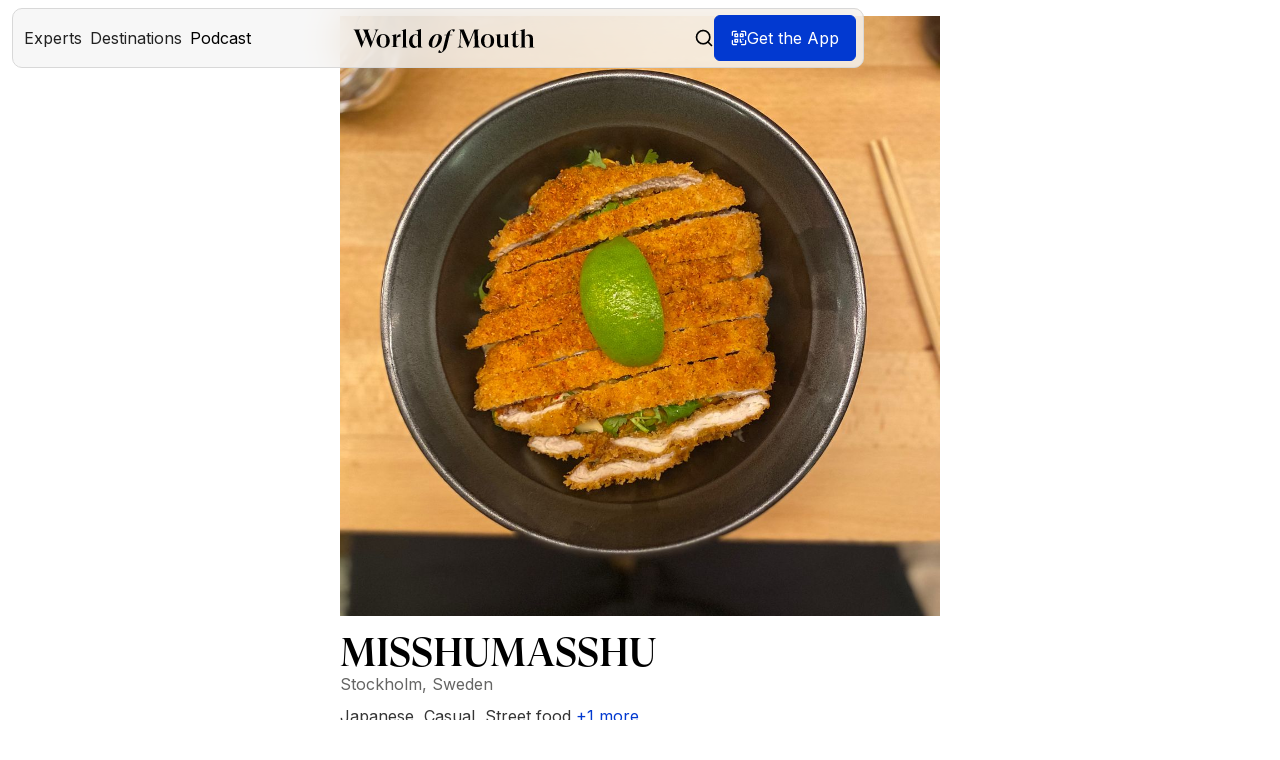

--- FILE ---
content_type: text/html
request_url: https://www.worldofmouth.app/restaurants/misshumasshu
body_size: 25372
content:
<!DOCTYPE html><!-- Last Published: Wed Jan 21 2026 15:36:35 GMT+0000 (Coordinated Universal Time) --><html data-wf-domain="www.worldofmouth.app" data-wf-page="65267ffda9ba281324790c1e" data-wf-site="618d1515a408d01848a16c0d" lang="en-US" data-wf-collection="65267ffda9ba281324790bfb" data-wf-item-slug="misshumasshu"><head><meta charset="utf-8"/><title>MISSHUMASSHU – World of Mouth</title><meta content="Misshumasshu sits in the heart of Stockholm, blending Japanese-inspired flavors with a laid-back vibe in an old shopping arcade. Its central location makes it a convenient spot for a quick meal or a relaxed break when it’s back in action." name="description"/><meta content="MISSHUMASSHU – World of Mouth" property="og:title"/><meta content="Misshumasshu sits in the heart of Stockholm, blending Japanese-inspired flavors with a laid-back vibe in an old shopping arcade. Its central location makes it a convenient spot for a quick meal or a relaxed break when it’s back in action." property="og:description"/><meta content="MISSHUMASSHU – World of Mouth" property="twitter:title"/><meta content="Misshumasshu sits in the heart of Stockholm, blending Japanese-inspired flavors with a laid-back vibe in an old shopping arcade. Its central location makes it a convenient spot for a quick meal or a relaxed break when it’s back in action." property="twitter:description"/><meta property="og:type" content="website"/><meta content="summary_large_image" name="twitter:card"/><meta content="width=device-width, initial-scale=1" name="viewport"/><meta content="9oHJ2peU6cgMVk9SA3QjLHZ5fpUw3CaWP42mjbgxiCI" name="google-site-verification"/><link href="https://cdn.prod.website-files.com/618d1515a408d01848a16c0d/css/world-of-mouth-v2.webflow.shared.747b7279a.min.css" rel="stylesheet" type="text/css" integrity="sha384-dHtyeaxCUjcduw8afdZMaxMdLGl/aDZO0gR1lN8urAe3BRXi5hdCjPKsKA4efJX5" crossorigin="anonymous"/><link href="https://fonts.googleapis.com" rel="preconnect"/><link href="https://fonts.gstatic.com" rel="preconnect" crossorigin="anonymous"/><script src="https://ajax.googleapis.com/ajax/libs/webfont/1.6.26/webfont.js" type="text/javascript"></script><script type="text/javascript">WebFont.load({  google: {    families: ["Inter:100,200,300,regular,500,600,700,800,900"]  }});</script><script type="text/javascript">!function(o,c){var n=c.documentElement,t=" w-mod-";n.className+=t+"js",("ontouchstart"in o||o.DocumentTouch&&c instanceof DocumentTouch)&&(n.className+=t+"touch")}(window,document);</script><link href="https://cdn.prod.website-files.com/618d1515a408d01848a16c0d/680b7ed751eba7bb5fbc8e76_world-of-mouth-app.png" rel="shortcut icon" type="image/x-icon"/><link href="https://cdn.prod.website-files.com/618d1515a408d01848a16c0d/65116b9222f0acaafd112ee8_Webclip.png" rel="apple-touch-icon"/><link href="https://www.worldofmouth.app/restaurants/misshumasshu" rel="canonical"/><!-- Finsweet Cookie Consent -->
<script async src="https://cdn.jsdelivr.net/npm/@finsweet/cookie-consent@1/fs-cc.js" fs-cc-mode="opt-in"></script>

<!-- Google Tag Manager -->
<script>(function(w,d,s,l,i){w[l]=w[l]||[];w[l].push({'gtm.start':
new Date().getTime(),event:'gtm.js'});var f=d.getElementsByTagName(s)[0],
j=d.createElement(s),dl=l!='dataLayer'?'&l='+l:'';j.async=true;j.src=
'https://www.googletagmanager.com/gtm.js?id='+i+dl;f.parentNode.insertBefore(j,f);
})(window,document,'script','dataLayer','GTM-5GSMPGW7');</script>
<!-- End Google Tag Manager -->

<meta name="facebook-domain-verification" content="l3z8bkdir4cp8wb5dc8316b3h5etc4" />
<meta name="google-site-verification" content="u2BwXSm3QNi9LZHMgEDzUqYP-JphCduApHsq9M_Xkck"/>
<meta name="apple-itunes-app" content="app-id=1454663016">


<!-- <meta property="og:url" content="https://www.worldofmouth.app/"/> -->
<meta property="fb:app_id" content="329694072960543" />

<meta charset="UTF-8">

<script defer data-domain="worldofmouth.app" src="https://plausible.io/js/script.js"></script>
                                                                                    
<style>
  body {
    -webkit-font-smoothing: antialiased;
    -moz-osx-font-smoothing: grayscale;
    position: relative;
  }
  
	@media only screen and (min-width : 1260px) and (max-width : 1300px) {
      
      .content {
      	background-position: 130% 50%;
      }
     
	}
  
  	@media only screen and (min-width : 1301px) and (max-width : 1470px) {
      
      .content {
      	background-position: 125% 50%;
      }
     
	}
  
  @media only screen and (min-width : 1180px) and (max-width : 1259px) {
      
      .content {
      	background-position: 140% 50%;
      }
     
	}
  
   @media only screen and (min-width : 1160px) and (max-width : 1179px) {
      
      .content {
      	background-position: 160% 50%;
      }
     
	}
  
     @media only screen and (min-width : 990px) and (max-width : 1159px) {
      
      .content {
      	background-position: 500% 50%;
      }
      
      
     
	}
  .div-block-13 {
      	word-wrap: break-word;
      }
  
.hs-input {
  	background-color: #111 !important;
    color: white !important;
  }
  
</style><meta property="og:image" content="https://production-data.worldofmouth.app/images/54bbe4dc-ca8f-40c0-86a7-4d8a2b579917-1080x1080.jpg" />
<meta property="og:url" content="https://www.worldofmouth.app/restaurants/misshumasshu"/>

<style>
.restaurant-location---grid {
  overflow: hidden;
  text-overflow: ellipsis;
  display: -webkit-box;
  -webkit-line-clamp: 3; /* number of lines to show */
  line-clamp: 3;
  -webkit-box-orient: vertical;
}
</style>

<script async defer src="https://maps.googleapis.com/maps/api/js?key=AIzaSyAwRB-7S_l4q0y75Q5qVL7f0jo4TAKygrg&loading=async&callback=initMap"></script>


</head><body><div class="w-embed w-iframe"><!-- Google Tag Manager (noscript) -->
<noscript><iframe src="https://www.googletagmanager.com/ns.html?id=GTM-5GSMPGW7"
height="0" width="0" style="display:none;visibility:hidden"></iframe></noscript>
<!-- End Google Tag Manager (noscript) --></div><div id="navigation" class="div"><div data-collapse="medium" data-animation="default" data-duration="400" data-easing="ease" data-easing2="ease" role="banner" class="nav_component w-nav"><div class="nav_container-bg"><div class="w-embed"><style>
  .nav_container-bg {
    position: absolute;
    left: 50%;
    transform: translateX(-50%);
    width: calc(100% - 24px);
  }
  
  .nav_container {
  	width: calc(100% - 24px);
  }
</style></div></div><div class="nav_container"><div class="div-block-251"><div class="nav-left-menu-button"><div class="nav_menu-button w-nav-button"><div class="nav__hamburger-copy"><div class="nav__hamburger__line"></div><div class="nav__hamburger__line"></div><div class="nav__hamburger__line"></div></div></div></div><nav role="navigation" class="nav_dropdown w-nav-menu"><div class="w-embed"><style>
  @media (max-width: 991px) {
    .nav_dropdown {
      position: absolute;
      width: calc(100% - 24px);
    }
  }
</style></div><div class="nave-left-side"><div data-hover="false" data-delay="0" class="dropdown w-dropdown"><div class="dropdown-toggle w-dropdown-toggle"><div class="nav_link_icon w-embed"><svg width="20" height="20" viewBox="0 0 20 20" fill="none" xmlns="http://www.w3.org/2000/svg">
<path d="M12.8191 5.45459C12.9965 5.45459 13.1663 5.52558 13.2917 5.65133C13.4172 5.7771 13.4877 5.94765 13.4877 6.12551V10.5514C13.4867 11.3504 13.2176 12.1258 12.723 12.7524C12.2318 13.3747 11.5469 13.8136 10.7779 14.0005V18.7199C10.492 18.7505 10.2012 18.766 9.90716 18.766C9.63667 18.766 9.36928 18.7528 9.1056 18.7268V14.0051H9.08946C8.31405 13.8204 7.62355 13.379 7.12897 12.7524C6.63439 12.1258 6.36453 11.3504 6.36353 10.5514V6.12551C6.36353 5.94771 6.43413 5.77708 6.5595 5.65133C6.68495 5.52557 6.85548 5.45459 7.0329 5.45459C7.21019 5.45469 7.38018 5.52565 7.50554 5.65133C7.6309 5.77708 7.70152 5.94772 7.70152 6.12551V10.3162C7.68509 10.4282 7.69303 10.5427 7.72457 10.6513C7.75612 10.76 7.81063 10.8608 7.88442 10.9464C7.95816 11.032 8.04933 11.1007 8.15187 11.1478C8.25452 11.1949 8.36637 11.2192 8.47926 11.2192C8.59198 11.2192 8.70335 11.1947 8.80588 11.1478C8.90851 11.1007 9.00031 11.032 9.07409 10.9464C9.14788 10.8608 9.2024 10.76 9.23394 10.6513C9.26546 10.5427 9.27341 10.4282 9.257 10.3162V6.12551C9.257 5.94767 9.32755 5.77709 9.45297 5.65133C9.57838 5.5256 9.74824 5.45463 9.92561 5.45459C10.103 5.45459 10.2736 5.52557 10.399 5.65133C10.5243 5.77707 10.595 5.94778 10.595 6.12551V10.3162C10.5786 10.4282 10.5865 10.5426 10.618 10.6513C10.6496 10.76 10.7041 10.8608 10.7779 10.9464C10.8516 11.0319 10.9428 11.1007 11.0453 11.1478C11.148 11.1949 11.2598 11.2192 11.3727 11.2192C11.4854 11.2192 11.5968 11.1948 11.6993 11.1478C11.802 11.1007 11.8938 11.0321 11.9676 10.9464C12.0413 10.8608 12.0959 10.7599 12.1274 10.6513C12.1589 10.5427 12.1669 10.4281 12.1505 10.3162V6.12551C12.1505 5.94781 12.2204 5.77706 12.3457 5.65133C12.4711 5.52557 12.6417 5.45459 12.8191 5.45459Z" fill="black"/>
<circle cx="10" cy="10" r="9.25" stroke="black" stroke-width="1.5"/>
</svg></div><div>Experts</div></div><nav class="dropdown-list w-dropdown-list"><a href="/experts" class="dropdown-link-navi w-dropdown-link">Meet Experts</a><a href="/expert-of-the-week" class="dropdown-link-navi w-dropdown-link">Expert of the Week</a><a href="/city-experts" class="dropdown-link-navi w-dropdown-link">City Experts</a></nav></div><div data-hover="false" data-delay="0" class="dropdown w-dropdown"><div class="dropdown-toggle w-dropdown-toggle"><div class="nav_link_icon w-embed"><svg width="20" height="20" viewBox="0 0 20 20" fill="none" xmlns="http://www.w3.org/2000/svg">
<g clip-path="url(#clip0_13740_294175)">
<path d="M0.833252 4.99984V18.3332L6.66659 14.9998L13.3333 18.3332L19.1666 14.9998V1.6665L13.3333 4.99984L6.66659 1.6665L0.833252 4.99984Z" stroke="black" stroke-width="1.5" stroke-linecap="round" stroke-linejoin="round"/>
<path d="M6.66675 1.6665V14.9998" stroke="black" stroke-width="1.5" stroke-linecap="round" stroke-linejoin="round"/>
<path d="M13.3333 4.99951V18.3328" stroke="black" stroke-width="1.5" stroke-linecap="round" stroke-linejoin="round"/>
</g>
<defs>
<clipPath id="clip0_13740_294175">
<rect width="20" height="20" fill="white"/>
</clipPath>
</defs>
</svg></div><div>Destinations</div></div><nav class="dropdown-list w-dropdown-list"><a href="/destinations" class="dropdown-link-navi w-dropdown-link">Explore Destinations</a><a href="/articles" class="dropdown-link-navi w-dropdown-link">Articles</a></nav></div><a href="/podcast" class="dropdown-toggle text-color-black w-inline-block"><div class="nav_link_icon w-embed"><svg width="20" height="20" viewBox="0 0 20 20" fill="none" xmlns="http://www.w3.org/2000/svg">
<path d="M9.72725 1C9.07626 1 8.45194 1.2586 7.99162 1.71892C7.53131 2.17924 7.27271 2.80356 7.27271 3.45455V10C7.27271 10.651 7.53131 11.2753 7.99162 11.7356C8.45194 12.1959 9.07626 12.4545 9.72725 12.4545C10.3782 12.4545 11.0026 12.1959 11.4629 11.7356C11.9232 11.2753 12.1818 10.651 12.1818 10V3.45455C12.1818 2.80356 11.9232 2.17924 11.4629 1.71892C11.0026 1.2586 10.3782 1 9.72725 1Z" stroke="black" stroke-width="1.35" stroke-linecap="round" stroke-linejoin="round"/>
<path d="M15.4545 8.36328V9.99964C15.4545 11.5186 14.8511 12.9754 13.7771 14.0494C12.703 15.1235 11.2462 15.7269 9.72727 15.7269M9.72727 15.7269C8.20831 15.7269 6.75155 15.1235 5.67748 14.0494C4.60341 12.9754 4 11.5186 4 9.99964V8.36328M9.72727 15.7269L9.72695 18.4272M6.45435 18.9998H12.9998" stroke="black" stroke-width="1.35" stroke-linecap="round" stroke-linejoin="round"/>
</svg></div><div class="nav-link-text">Podcast</div></a><div class="nav_right_side"><a href="/search" class="link-block-default w-inline-block"><div class="nav_link_icon w-embed"><svg width="100%" height="100%" viewBox="0 0 17 18" fill="none" xmlns="http://www.w3.org/2000/svg">
<path d="M7.04704 0.600098C3.19167 0.600098 0.0512695 3.7405 0.0512695 7.59587C0.0512695 11.4512 3.19167 14.5916 7.04704 14.5916C8.72359 14.5916 10.2633 13.9963 11.47 13.008L15.6469 17.185C15.7114 17.2521 15.7886 17.3057 15.874 17.3427C15.9595 17.3796 16.0514 17.3991 16.1445 17.4001C16.2376 17.401 16.3299 17.3834 16.4161 17.3482C16.5022 17.313 16.5805 17.261 16.6463 17.1952C16.7122 17.1294 16.7642 17.0511 16.7994 16.9649C16.8345 16.8787 16.8522 16.7864 16.8512 16.6933C16.8503 16.6003 16.8308 16.5083 16.7938 16.4229C16.7569 16.3374 16.7033 16.2602 16.6362 16.1958L12.4592 12.0188C13.4475 10.8121 14.0428 9.27242 14.0428 7.59587C14.0428 3.7405 10.9024 0.600098 7.04704 0.600098ZM7.04704 1.99925C10.1463 1.99925 12.6437 4.49666 12.6437 7.59587C12.6437 10.6951 10.1463 13.1925 7.04704 13.1925C3.94783 13.1925 1.45042 10.6951 1.45042 7.59587C1.45042 4.49666 3.94783 1.99925 7.04704 1.99925Z" fill="currentColor"/>
</svg></div><div class="nav-link-text">Search</div></a></div></div></nav><div class="logo-wrapper"><a href="/" class="nav_brand w-nav-brand"><div class="nav__logo w-embed"><svg display="block" 
	width="auto" height="100%" 
  viewBox="0 0 310 41" 
  fill="none" 
  xmlns="http://www.w3.org/2000/svg">
<path fill-rule="evenodd" 
	clip-rule="evenodd" 
  d="M110.528 27.3373V12.5798C110.034 11.2737 108.775 10.1002 106.842 10.1002C103.338 10.1002 101.136 13.8424 101.136 20.112C101.136 26.0747 103.608 29.6013 106.887 29.6013C108.64 29.6013 109.899 28.8176 110.528 27.3373ZM118.752 31.4716V31.7329H110.528V28.0756C109.674 30.2982 107.426 32.4295 103.967 32.4295C99.0224 32.4295 95.3813 28.2083 95.3813 21.5469C95.3813 13.7991 100.326 9.09699 106.302 9.09699C108.055 9.09699 109.359 9.53237 110.528 10.1875V5.13706C110.528 3.17782 109.584 2.43767 106.437 2.87305V2.56828L115.832 -0.000488281V28.3369C115.832 30.5594 116.774 31.1689 118.752 31.4716ZM93.0942 31.7769V31.4721C91.1164 31.1694 90.2995 30.6014 90.2995 28.8598V0L82.3901 2.264V2.56877C84.583 2.56877 85.2279 3.13477 85.2279 5.39878V28.8598C85.2279 30.6014 84.368 31.1694 82.3901 31.4721V31.7769H93.0942ZM44.0203 0.979028V0.673828H35.7134V0.979028C37.7003 1.11281 38.7368 1.9448 38.7368 3.61295C38.7368 4.31533 38.6013 5.15149 38.1971 6.15907L32.2362 22.3556L25.8711 5.50268C25.555 4.71251 25.4195 4.05193 25.4195 3.48334C25.4195 1.9448 26.5485 1.11281 28.4881 0.979028V0.673828H15.9816V0.979028C17.7427 1.81519 18.3298 2.69317 19.3232 5.2811L21.3102 10.4172L16.8847 22.3995L10.8357 6.15907C10.339 4.92991 10.1584 4.01013 10.1584 3.26176C10.1584 1.81519 11.0164 1.15462 12.7324 0.979028V0.673828H0V0.979028C2.16757 1.24242 2.98041 2.64718 4.10721 5.59048L14.3129 31.8356H14.4935L21.9875 12.0854L29.6622 31.8356H29.8429L39.5496 5.98348C40.8592 2.51757 41.8075 1.28841 44.0203 0.979028ZM51.1861 9.83959C55.0758 9.83959 56.704 13.3772 56.704 20.2779C56.704 27.1786 55.0758 30.7162 51.1861 30.7162C47.2533 30.7162 45.625 27.1786 45.625 20.2779C45.625 13.3772 47.2533 9.83959 51.1861 9.83959ZM51.184 8.71777C44.3113 8.71777 39.9241 13.5928 39.9241 20.2778C39.9241 26.9648 44.3113 31.8378 51.184 31.8378C58.0588 31.8378 62.4461 26.9648 62.4461 20.2778C62.4461 13.5928 58.0588 8.71777 51.184 8.71777ZM80.8737 8.71777V13.7274H80.6505C80.2487 13.5151 79.5344 13.3878 78.5968 13.3878C75.6502 13.3878 73.7326 15.0435 73.7326 20.7729V27.9881C73.7326 29.7712 74.6255 30.3251 77.5253 30.5354V30.8326H65.5178V30.5354C67.5715 30.2402 68.4644 29.6863 68.4644 27.9881V14.3642C68.4644 11.8594 67.7947 11.2226 65.5178 11.2651V10.9679L73.5094 8.84514V17.6757H73.6879C74.0897 11.4773 76.6324 8.71777 80.5166 8.71777H80.8737ZM143.33 9.66718C144.617 9.66718 145.812 10.4437 145.812 13.6362C145.812 19.3741 141.721 30.889 137.172 30.889C135.885 30.889 134.736 30.1145 134.736 26.9651C134.736 21.1409 138.643 9.66718 143.33 9.66718ZM143.605 8.71777C134.828 8.71777 128.99 18.6836 128.99 24.9371C128.99 30.5025 133.678 31.8378 136.896 31.8378C145.674 31.8378 151.512 21.9172 151.512 15.6636C151.512 10.0983 146.869 8.71777 143.605 8.71777ZM173.743 1.38258L171.944 5.05887H171.345C170.653 3.41443 169.407 1.98843 167.657 1.81533C166.55 2.24808 166.089 3.45977 165.674 5.14542L164.613 9.68926H169.131L168.808 10.6413H164.382L160.047 28.7693C158.202 36.3423 151.977 40.8841 148.38 40.8841C147.596 40.8841 146.166 40.7976 145.105 39.9321L146.581 35.7365H147.181C148.149 38.2011 149.764 39.1985 151.193 39.1985C152.024 38.7204 152.531 37.3809 152.946 35.6912L158.801 11.5068C158.843 11.3707 158.875 11.2345 158.906 11.1023L158.906 11.1016C158.945 10.9399 158.981 10.784 159.032 10.6413H155.575L155.898 9.68926H159.355C161.846 2.46239 167.749 0.51709 170.976 0.51709C171.99 0.51709 173.143 0.863287 173.743 1.38258ZM182.861 25.6044L184.067 4.6264L195.278 31.8376H195.457L206.667 4.45081L207.65 25.9116C207.829 29.2916 206.891 30.6085 204.3 31.0892V31.3986H217.029V31.0892C214.662 30.6963 213.768 29.555 213.634 26.6579L212.475 5.67989C212.296 2.21213 213.143 1.37811 215.555 0.983051V0.675781H206.801L197.78 22.6634L188.758 0.675781H179.689V0.983051C182.191 1.4659 182.95 2.34382 182.772 5.54612L181.61 25.6044C181.387 29.555 180.583 30.6085 178.128 31.0892V31.3986H187.284V31.0892C183.71 30.6085 182.638 29.8602 182.861 25.6044ZM234.832 20.2779C234.832 13.3772 233.204 9.83959 229.314 9.83959C225.381 9.83959 223.753 13.3772 223.753 20.2779C223.753 27.1786 225.381 30.7162 229.314 30.7162C233.204 30.7162 234.832 27.1786 234.832 20.2779ZM218.054 20.2778C218.054 13.5928 222.441 8.71777 229.314 8.71777C236.189 8.71777 240.576 13.5928 240.576 20.2778C240.576 26.9648 236.189 31.8378 229.314 31.8378C222.441 31.8378 218.054 26.9648 218.054 20.2778ZM267.193 31.187V30.8833C265.194 30.623 264.24 30.0156 264.24 27.8051V8.71777L256.202 10.0627V10.323C258.292 10.323 258.837 10.8436 258.837 13.3166V26.7184C258.156 28.1521 256.748 29.0612 255.067 29.1066C252.523 29.1934 250.979 27.458 250.979 24.3777V8.71777L242.623 10.1061V10.4098C244.985 10.3664 245.621 10.887 245.621 13.36V24.7681C245.621 29.6272 248.21 31.8378 252.296 31.8378C255.476 31.8378 257.929 29.8008 258.837 27.3712V31.187H267.193ZM283.572 26.583C282.605 29.727 280.406 31.8374 277.067 31.8374C273.769 31.8374 272.098 29.7701 272.098 26.5399V10.1779H269.24V9.91952C272.714 8.54132 275.308 6.34482 277.067 2.68604H277.287V9.44577H282.033V10.1779H277.287V25.7216C277.287 27.832 278.12 29.2533 279.835 29.2533C281.594 29.2533 282.605 28.2196 283.22 26.4558L283.572 26.583ZM287.392 28.8598C287.392 30.6014 286.463 31.1694 284.327 31.4721V31.7769H295.47V31.4721C293.473 31.2109 292.869 30.6884 292.869 29.0796V14.3221C293.519 12.7983 294.773 11.4486 297.141 11.4486C299.881 11.4486 301.228 13.103 301.228 16.3228V29.0796C301.228 30.6884 300.624 31.2109 298.627 31.4721V31.7769H309.77V31.4721C307.634 31.1694 306.751 30.6014 306.751 28.8598V15.8874C306.751 11.7969 304.522 9.09748 299.928 9.09748C296.352 9.09748 293.659 11.0567 292.869 13.669V0L284.327 2.264V2.56877C286.695 2.56877 287.392 3.13477 287.392 5.39878V28.8598Z" 
  fill="black"/>
</svg></div></a></div><div class="nav_right"><a href="/search" class="link-block-default hide-tablet w-inline-block"><div class="nav_link_icon visible w-embed"><svg xmlns="http://www.w3.org/2000/svg" 
	width="20" height="20" 
  viewBox="0 0 24 24" 
  fill="none" 
  stroke="currentColor" 
  stroke-width="2" 
  stroke-linecap="round" 
  stroke-linejoin="round">
  <circle cx="11" cy="11" r="8"></circle>
  <line x1="21" y1="21" x2="16.65" y2="16.65">
  </line></svg></div></a><div class="button-wom-header w-embed"><a href="#" target="_blank" class="website-button" id="openModalButton">
  <aside class="link-button-aside openGetTheAppModal">
      <div class="icon-restaurant-button w-embed hide-mobile-landscape">
      <svg width="16" height="16" viewBox="0 0 16 16" fill="none" xmlns="http://www.w3.org/2000/svg">
        <g clip-path="url(#clip0_267_30127)">
          <path d="M15.3372 2.66602C15.3372 1.56145 14.4418 0.666016 13.3372 0.666016H10.6706C10.3024 0.666016 10.0039 0.964496 10.0039 1.33268C10.0039 1.70087 10.3024 1.99935 10.6706 1.99935H13.3372C13.7054 1.99935 14.0039 2.29783 14.0039 2.66602V5.33268C14.0039 5.70087 14.3024 5.99935 14.6706 5.99935C15.0388 5.99935 15.3372 5.70087 15.3372 5.33268V2.66602Z" fill="white"/>
          <path d="M15.3372 10.6647C15.3372 10.2965 15.0388 9.99805 14.6706 9.99805C14.3024 9.99805 14.0039 10.2965 14.0039 10.6647V13.3314C14.0039 13.6996 13.7054 13.998 13.3372 13.998H10.6706C10.3024 13.998 10.0039 14.2965 10.0039 14.6647C10.0039 15.0329 10.3024 15.3314 10.6706 15.3314H13.3372C14.4418 15.3314 15.3372 14.436 15.3372 13.3314V10.6647Z" fill="white"/>
          <path d="M2.66797 13.998C2.29978 13.998 2.0013 13.6996 2.0013 13.3314V10.6647C2.0013 10.2965 1.70282 9.99805 1.33464 9.99805C0.966449 9.99805 0.667969 10.2965 0.667969 10.6647V13.3314C0.667969 14.436 1.5634 15.3314 2.66797 15.3314H5.33464C5.70282 15.3314 6.0013 15.0329 6.0013 14.6647C6.0013 14.2965 5.70282 13.998 5.33464 13.998H2.66797Z" fill="white"/>
          <path d="M0.667969 5.33268C0.667969 5.70087 0.966449 5.99935 1.33464 5.99935C1.70282 5.99935 2.0013 5.70087 2.0013 5.33268V2.66602C2.0013 2.29783 2.29978 1.99935 2.66797 1.99935H5.33464C5.70282 1.99935 6.0013 1.70087 6.0013 1.33268C6.0013 0.964496 5.70282 0.666016 5.33464 0.666016H2.66797C1.5634 0.666016 0.667969 1.56145 0.667969 2.66602V5.33268Z" fill="white"/>
          <path fill-rule="evenodd" clip-rule="evenodd" d="M3.9987 8.66602C3.63051 8.66602 3.33203 8.96448 3.33203 9.33268L3.33203 11.9993C3.33203 12.3675 3.63051 12.666 3.9987 12.666L6.66536 12.666C7.03356 12.666 7.33203 12.3675 7.33203 11.9993L7.33203 9.33268C7.33203 8.96448 7.03356 8.66602 6.66536 8.66602L3.9987 8.66602ZM4.9987 9.99935C4.8146 9.99935 4.66536 10.1486 4.66536 10.3327L4.66536 10.9993C4.66536 11.1834 4.8146 11.3327 4.9987 11.3327L5.66536 11.3327C5.84946 11.3327 5.9987 11.1834 5.9987 10.9993L5.9987 10.3327C5.9987 10.1486 5.84946 9.99935 5.66536 9.99935L4.9987 9.99935Z" fill="white"/>
          <path fill-rule="evenodd" clip-rule="evenodd" d="M3.9987 3.33398C3.63051 3.33398 3.33203 3.63245 3.33203 4.00065L3.33203 6.66732C3.33203 7.0355 3.63051 7.33398 3.9987 7.33398L6.66536 7.33398C7.03356 7.33398 7.33203 7.0355 7.33203 6.66732L7.33203 4.00065C7.33203 3.63245 7.03356 3.33398 6.66536 3.33398L3.9987 3.33398ZM4.9987 4.66732C4.8146 4.66732 4.66536 4.81656 4.66536 5.00065L4.66536 5.66732C4.66536 5.85141 4.8146 6.00065 4.9987 6.00065L5.66536 6.00065C5.84946 6.00065 5.9987 5.85141 5.9987 5.66732L5.9987 5.00065C5.9987 4.81656 5.84946 4.66732 5.66536 4.66732L4.9987 4.66732Z" fill="white"/>
          <path fill-rule="evenodd" clip-rule="evenodd" d="M8.66797 4.00065C8.66797 3.63245 8.96644 3.33398 9.33464 3.33398L12.0013 3.33398C12.3695 3.33398 12.668 3.63245 12.668 4.00065L12.668 6.66732C12.668 7.03552 12.3695 7.33398 12.0013 7.33398L9.33464 7.33398C8.96644 7.33398 8.66797 7.03552 8.66797 6.66732L8.66797 4.00065ZM10.3346 6.00065C10.1506 6.00065 10.0013 5.85138 10.0013 5.66732L10.0013 5.00065C10.0013 4.81658 10.1506 4.66732 10.3346 4.66732L11.0013 4.66732C11.1854 4.66732 11.3346 4.81658 11.3346 5.00065L11.3346 5.66732C11.3346 5.85138 11.1854 6.00065 11.0013 6.00065L10.3346 6.00065Z" fill="white"/>
          <path d="M8.66797 11.9993C8.66797 12.3675 8.96644 12.666 9.33464 12.666L10.668 12.666C11.0362 12.666 11.3346 12.3675 11.3346 11.9993C11.3346 11.6312 11.0362 11.3327 10.668 11.3327L10.3346 11.3327C10.1506 11.3327 10.0013 11.1834 10.0013 10.9993L10.0013 9.33268C10.0013 8.96448 9.70284 8.66602 9.33464 8.66602C8.96644 8.66602 8.66797 8.96448 8.66797 9.33268L8.66797 11.9993Z" fill="white"/>
          <path d="M11.332 9.33138C11.332 9.69957 11.6305 9.99805 11.9987 9.99805C12.3669 9.99805 12.6654 9.69957 12.6654 9.33138C12.6654 8.96318 12.3669 8.66471 11.9987 8.66471C11.6305 8.66471 11.332 8.96318 11.332 9.33138Z" fill="white"/>
        </g>
        <defs>
          <clipPath id="clip0_267_30127">
            <rect width="16" height="16" fill="white"/>
          </clipPath>
        </defs>
      </svg>
    </div>
    <div class="text-color-white">Get the App</div>
  </aside>
</a></div></div></div></div><div id="QR-popup" class="modal-wrapper-navi"><div data-w-id="6e0c0700-9e8c-aa70-c864-41a3bbaa76fe" class="modal-background"></div><div class="popu-up_download"><div class="pop-up-content"><img src="https://cdn.prod.website-files.com/618d1515a408d01848a16c0d/6532469d66473a1833caa63a_x-mark.svg" loading="lazy" data-w-id="ee2e0900-24ed-e17c-26c1-b374dacf6529" alt="" class="close-mark-navi-popup"/><img src="https://cdn.prod.website-files.com/618d1515a408d01848a16c0d/6853f2578140f87d3998f46e_Hand%20Image.avif" loading="lazy" alt="" class="image-130"/><div class="popup-text"><div class="text-align-center hide-mobile-landscape">Read the QR code on your mobile device to get World of Mouth app.</div><div class="text-align-center hide-desktop">Get the app from your app store.</div><img src="https://cdn.prod.website-files.com/618d1515a408d01848a16c0d/65f993fc2f85b324ec830977_qr-web.png" loading="eager" alt="" class="qr"/><div class="app-link-component"><div class="app-link-wrapper-modal"><a href="https://apps.apple.com/app/apple-store/id1454663016?pt=119823633&amp;ct=website&amp;mt=8" target="_blank" class="text-image__download-link w-inline-block"><img src="https://cdn.prod.website-files.com/618d1515a408d01848a16c0d/618d1515a408d047a7a16c23_appstore-ios.webp" loading="eager" alt="Download the World of Mouth app in the Apple App Store" class="text-image__download-img"/></a><a href="https://play.google.com/store/apps/details?id=app.worldofmouth.app" target="_blank" class="text-image__download-link none w-inline-block"><img src="https://cdn.prod.website-files.com/618d1515a408d01848a16c0d/655e50753545bdabe4a77f48_Play_Store_badge.webp" loading="eager" sizes="239.42709350585938px" srcset="https://cdn.prod.website-files.com/618d1515a408d01848a16c0d/655e50753545bdabe4a77f48_Play_Store_badge-p-500.webp 500w, https://cdn.prod.website-files.com/618d1515a408d01848a16c0d/655e50753545bdabe4a77f48_Play_Store_badge.webp 609w" alt="" class="text-image__download-img"/></a></div></div></div></div></div></div></div></div><div class="page-wrap"><div class="main-wrapper-new no-top-padding"><div class="flex-horizontal no-margin"><div class="div-block-241"><div class="section_restaurant"><div class="padding-global mobile"><div class="container-medium"><div class="container-600"><div class="restaurant-main-image w-embed"><img src="https://production-data.worldofmouth.app/images/54bbe4dc-ca8f-40c0-86a7-4d8a2b579917-1080x1080.jpg" alt="MISSHUMASSHU" class="restaurant-main-image"></div></div><div class="container-600 side-margin-20"><div class="spacer-small"></div><div id="w-node-_346b0e16-6d7b-3ceb-543f-74ddd6022be7-24790c1e" class="header-and-location-resto"><div class="flex-horizontal full-width no-left-padding"><h1 class="heading-display _2-5rem center-align">MISSHUMASSHU</h1><a href="/wom-plus" class="button-plus without-margin w-condition-invisible"><div class="text-20">Benefit</div></a></div><div class="restaurant---city-country w-embed"><p class="restaurant---city-country">Stockholm, Sweden</p></div><div class="html-container w-embed w-script"><!DOCTYPE html>
<html>
<head>
<style>
  .html-container {
    display: inline; /* Use flexbox to align items horizontally */
  }

  .tags-container {
    /* Add your styles for tags-container here */
    text-align: center;
  }
  .show-more-button {
    /* Add your styles for show-more-button here */
    display: none;
    cursor: pointer;
    color: #0239D0;
    text-align: center;
  }

</style>
</head>
<body>
  <div class="html-container">
    <span id="tags-container" class="tags-container"></span> 
      <!-- Initial tags will be generated here -->
    
    <span id="show-more-button" class="show-more-button">+<span id="more-tag-count">3</span> more</span>
  </div>
  <script>
    const tagsContainer = document.getElementById('tags-container');
    const showMoreButton = document.getElementById('show-more-button');
    const moreTagCountElement = document.getElementById('more-tag-count'); // New element for tag count

    const paragraph = "Japanese, Casual, Street food, Café &amp; bakery"; // Updated to have a single tag
    const allTags = paragraph.split(', ');

    // Variable to keep track of the number of hidden tags
    let hiddenTagCount = Math.max(0, allTags.length - 3); // Ensure the count is not negative

    // Function to display a limited number of tags.
    function displayLimitedTags() {
      for (let i = 0; i < Math.min(3, allTags.length); i++) {
        const tagElement = document.createElement('span');
        tagElement.classList.add('tag');
        if (i > 0) {
          tagsContainer.appendChild(document.createTextNode(', '));
        }
        tagElement.innerHTML = allTags[i]; // Käytä innerHTML:ää sen sijaan, että käytät textContentia
        tagsContainer.appendChild(tagElement);
      }
      updateMoreTagCount(); // Update the tag count
    }

    // Function to display all tags.
    function displayAllTags() {
      for (let i = 3; i < allTags.length; i++) {
        const tagElement = document.createElement('span');
        tagElement.classList.add('tag');
        tagsContainer.appendChild(document.createTextNode(', ')); // Always add a comma before additional tags
        tagElement.innerHTML = allTags[i]; // Käytä innerHTML:ää sen sijaan, että käytät textContentia
        tagsContainer.appendChild(tagElement);
      }
      showMoreButton.style.display = 'none'; // Hide the button when all tags are displayed.
      hiddenTagCount = 0; // Reset the hidden tag count
      updateMoreTagCount(); // Update the tag count
    }

    // Function to update the tag count text
    function updateMoreTagCount() {
      moreTagCountElement.textContent = hiddenTagCount;
    }

    // Attach a click event listener to the "+X more" button.
    showMoreButton.addEventListener('click', displayAllTags);

    // Display the initial limited tags.
    displayLimitedTags();

    // Display the "+X more" button when there are more than three tags.
    if (allTags.length > 3) {
      showMoreButton.style.display = 'inline';
    }
  </script>
</body>
</html></div><div class="w-layout-hflex price-level-element w-condition-invisible"><div class="text-block-6">Price level</div><div class="html-embed-17 w-embed w-script"><head>
    <style>
       

        .balloon-container {
            display: flex;
            align-items: center;
        }

        .balloon {
            width: 8px;
            height: 8px;
            border-radius: 50%;
            background-color: transparent;
            margin: 2px;
        }

        .blue-balloon {
            background-color: #0239D0;
        }

        .grey-balloon {
            background-color: #CACAC8;
        }
    </style>
</head>
<body>
    <div class="balloon-container">
        <!-- Balloons will be generated here -->
    </div>

    <script>
        // Replace '3' with the actual price level fetched from your CMS.
        const priceLevel = -1;

        // Calculate the number of blue balloons based on the price level.
        const numberOfBlueBalloons = priceLevel;

        // Calculate the number of grey balloons based on the price level.
        const numberOfGreyBalloons = 4 - priceLevel;

        // Create an array to hold the balloons as HTML elements.
        const balloonsContainer = document.querySelector('.balloon-container');

        // Generate blue balloons
        for (let i = 0; i < numberOfBlueBalloons; i++) {
            const blueBalloon = document.createElement('div');
            blueBalloon.classList.add('balloon', 'blue-balloon');
            balloonsContainer.appendChild(blueBalloon);
        }

        // Generate grey balloons
        for (let i = 0; i < numberOfGreyBalloons; i++) {
            const greyBalloon = document.createElement('div');
            greyBalloon.classList.add('balloon', 'grey-balloon');
            balloonsContainer.appendChild(greyBalloon);
        }

        // Display the total number of balloons in the "price" paragraph.
        document.getElementById("price").innerHTML;
    </script>
</body></div></div></div></div></div></div></div><div class="section-scroll no-bottom-padding"><div class="div-block-236"><div class="container-600"><div class="action-buttons"><div class="button-row"><div class="button-wom is-secondary is-small action-button-class"><div class="flex-horizontal align-center-vertically no-side-padding"><div class="icon-16 w-embed"><div class="icon-16">
<svg width="16" height="16" viewBox="0 0 16 16" fill="none" xmlns="http://www.w3.org/2000/svg">
<path d="M4 14.1663C3.72386 14.1663 3.5 14.3902 3.5 14.6663C3.5 14.9425 3.72386 15.1663 4 15.1663V14.6663V14.1663ZM12 15.1663C12.2761 15.1663 12.5 14.9425 12.5 14.6663C12.5 14.3902 12.2761 14.1663 12 14.1663V14.6663V15.1663ZM13 6.33301H12.5C12.5 7.47065 11.7732 8.94208 10.7698 10.1642C10.2765 10.7651 9.73812 11.2782 9.23099 11.6366C8.70828 12.006 8.28179 12.1663 8 12.1663V12.6663V13.1663C8.59321 13.1663 9.22922 12.8623 9.80808 12.4533C10.4025 12.0332 11.0047 11.454 11.5427 10.7988C12.6018 9.50885 13.5 7.8136 13.5 6.33301H13ZM8 12.6663V12.1663C7.72831 12.1663 7.30632 11.9992 6.78066 11.6046C6.27267 11.2232 5.73288 10.6782 5.23786 10.0442C4.23117 8.75478 3.5 7.21633 3.5 6.07375H3H2.5C2.5 7.54941 3.39383 9.30726 4.44964 10.6596C4.98587 11.3464 5.58671 11.9587 6.18027 12.4043C6.75618 12.8367 7.39669 13.1663 8 13.1663V12.6663ZM3 6.07375H3.5C3.5 3.6534 5.65238 1.83301 8 1.83301V1.33301V0.833008C5.19296 0.833008 2.5 3.01262 2.5 6.07375H3ZM8 1.33301V1.83301C10.3292 1.83301 12.5 3.63636 12.5 6.33301H13H13.5C13.5 3.02965 10.8254 0.833008 8 0.833008V1.33301ZM10 5.99967H9.5C9.5 6.8281 8.82843 7.49967 8 7.49967V7.99967V8.49967C9.38071 8.49967 10.5 7.38039 10.5 5.99967H10ZM8 7.99967V7.49967C7.17157 7.49967 6.5 6.8281 6.5 5.99967H6H5.5C5.5 7.38039 6.61929 8.49967 8 8.49967V7.99967ZM6 5.99967H6.5C6.5 5.17125 7.17157 4.49967 8 4.49967V3.99967V3.49967C6.61929 3.49967 5.5 4.61896 5.5 5.99967H6ZM8 3.99967V4.49967C8.82843 4.49967 9.5 5.17125 9.5 5.99967H10H10.5C10.5 4.61896 9.38071 3.49967 8 3.49967V3.99967ZM4 14.6663V15.1663H12V14.6663V14.1663H4V14.6663Z" fill="black" fill-opacity="0.95"/>
</svg>
</div></div><div class="size-flex-no-grow">Check-In</div></div></div><div class="button-wom is-secondary is-small action-button-class"><div class="flex-horizontal align-center-vertically no-side-padding"><div class="icon-16 w-embed"><div class="icon-16">
<svg width="17" height="16" viewBox="0 0 17 16" fill="none" xmlns="http://www.w3.org/2000/svg">
<path d="M5.16683 7.33301L7.8335 1.33301C8.36393 1.33301 8.87264 1.54372 9.24771 1.91879C9.62278 2.29387 9.8335 2.80257 9.8335 3.33301V5.99967H13.6068C13.8001 5.99749 13.9915 6.03734 14.1679 6.11649C14.3442 6.19563 14.5012 6.31216 14.6281 6.45802C14.7549 6.60387 14.8485 6.77556 14.9024 6.96118C14.9563 7.1468 14.9692 7.34191 14.9402 7.53301L14.0202 13.533C13.9719 13.8509 13.8105 14.1407 13.5654 14.349C13.3204 14.5573 13.0084 14.67 12.6868 14.6663H5.16683M5.16683 7.33301V14.6663M5.16683 7.33301H3.16683C2.81321 7.33301 2.47407 7.47348 2.22402 7.72353C1.97397 7.97358 1.8335 8.31272 1.8335 8.66634V13.333C1.8335 13.6866 1.97397 14.0258 2.22402 14.2758C2.47407 14.5259 2.81321 14.6663 3.16683 14.6663H5.16683" stroke="black" stroke-opacity="0.95" stroke-linecap="round" stroke-linejoin="round"/>
</svg>
</div></div><div class="size-flex-no-grow">Recommend</div></div></div><div class="button-wom is-secondary is-small action-button-class"><div class="flex-horizontal align-center-vertically no-side-padding"><div class="icon-16 w-embed"><div class="icon-16">
<svg width="16" height="16" viewBox="0 0 16 16" fill="none" xmlns="http://www.w3.org/2000/svg">
<path fill-rule="evenodd" clip-rule="evenodd" d="M3.5 3.68375C3.5 3.02998 4.04283 2.5 4.71244 2.5H11.2876C11.9572 2.5 12.5 3.02998 12.5 3.68375V12.9803C12.5 13.1704 12.3937 13.3453 12.2228 13.4364C12.0519 13.5275 11.8437 13.5203 11.6799 13.4175L8 11.108L4.3201 13.4175C4.15631 13.5203 3.94811 13.5275 3.77721 13.4364C3.60631 13.3453 3.5 13.1704 3.5 12.9803V3.68375ZM4.71244 3.53937C4.63076 3.53937 4.56456 3.60401 4.56456 3.68375V12.0285L7.71218 10.053C7.88751 9.94296 8.11249 9.94296 8.28782 10.053L11.4354 12.0285V3.68375C11.4354 3.60401 11.3692 3.53937 11.2876 3.53937H4.71244Z" fill="black" fill-opacity="0.95"/>
</svg>
</div></div><div class="size-flex-no-grow">Save</div></div></div><div class="spacer-scroll-end"></div></div><div class="custom-code-to-app w-embed w-script"><script>
document.addEventListener("DOMContentLoaded", function() {
  const modal = document.querySelector(".modal-wrapper-to-app");
  const overlay = modal.querySelector(".modal-overlay");

  document.addEventListener("click", function(e) {
    // Open modal when clicking the class
    const link = e.target.closest(".action-button-class");
    if (link) {
      e.preventDefault();
      modal.style.display = "block";
      return;
    }

    // Click on close button or overlay to close the modal
    if (e.target.closest(".button-close-modal") || e.target === overlay) {
        modal.style.display = "none"; // hide modal first
      	return;
    }
  });
});
</script></div><div class="spacer-small"></div></div></div></div></div><div class="section_restaurant-line"><div class="div-block-236"><div class="container-600 side-margin-20"><div class="restaurant-buttons"><div class="button_row_line"></div><div class="spacer-small"></div></div></div></div></div><div class="section-scroll no-bottom-padding"><div class="div-block-236"><div class="container-600"><div class="restaurant-buttons"><div class="button-row"><a href="https://beta.waiteraid.com/reservation/?hash=62e8e2f6d223da0ee9f1dddce12d5fa9&amp;version=new" class="button-wom-restaurant w-inline-block"><div class="icon-16 w-embed"><div class="icon-16">
<svg width="16" height="16" viewBox="0 0 16 16" fill="none" xmlns="http://www.w3.org/2000/svg">
<path d="M12.6667 2.6665H3.33333C2.59695 2.6665 2 3.26346 2 3.99984V13.3332C2 14.0696 2.59695 14.6665 3.33333 14.6665H12.6667C13.403 14.6665 14 14.0696 14 13.3332V3.99984C14 3.26346 13.403 2.6665 12.6667 2.6665Z" stroke="black" stroke-width="0.666667" stroke-linecap="round" stroke-linejoin="round"/>
<path d="M10.6667 1.3335V4.00016" stroke="black" stroke-width="0.666667" stroke-linecap="round" stroke-linejoin="round"/>
<path d="M5.33325 1.3335V4.00016" stroke="black" stroke-width="0.666667" stroke-linecap="round" stroke-linejoin="round"/>
<path d="M2 6.6665H14" stroke="black" stroke-width="0.666667" stroke-linecap="round" stroke-linejoin="round"/>
</svg>
</div></div><div>Book a table</div></a><a data-address="Smålandsgatan 10, 111 46 Stockholm, Sweden" href="#" class="button-wom-restaurant w-inline-block"><div class="icon-16 w-embed"><svg class="icon-16" width="16" height="16" viewBox="0 0 16 16" fill="none" xmlns="http://www.w3.org/2000/svg">
<path fill-rule="evenodd" clip-rule="evenodd" d="M9.70895 2.14645C9.90421 1.95118 10.2208 1.95118 10.4161 2.14645L13.8536 5.58395C13.9473 5.67771 14 5.80489 14 5.9375C14 6.07011 13.9473 6.19728 13.8536 6.29105L10.4161 9.72855C10.2208 9.92382 9.90421 9.92382 9.70895 9.72855C9.51368 9.53329 9.51368 9.21671 9.70895 9.02145L12.2929 6.4375L5.25 6.4375C4.65326 6.4375 4.08097 6.67455 3.65901 7.09651C3.23705 7.51847 3 8.09076 3 8.6875V13.5C3 13.7761 2.77614 14 2.5 14C2.22386 14 2 13.7761 2 13.5V8.6875C2 7.82555 2.34241 6.9989 2.9519 6.3894C3.5614 5.77991 4.38805 5.4375 5.25 5.4375L12.2929 5.4375L9.70895 2.85355C9.51368 2.65829 9.51368 2.34171 9.70895 2.14645Z" fill="black" fill-opacity="0.87"/>
</svg></div><div>Directions</div></a><a href="http://www.misshumasshu.se/" class="button-wom-restaurant w-inline-block"><div class="icon-16 w-embed"><div class="icon-16">
<svg width="16" height="16" viewBox="0 0 16 16" fill="none" xmlns="http://www.w3.org/2000/svg">
<g clip-path="url(#clip0_11847_282673)">
<path fill-rule="evenodd" clip-rule="evenodd" d="M8.63278 1.95399C9.35575 1.25572 10.3241 0.869341 11.3291 0.878075C12.3342 0.886809 13.2957 1.28996 14.0064 2.00069C14.7171 2.71142 15.1203 3.67287 15.129 4.67795C15.1378 5.68304 14.7514 6.65135 14.0531 7.37433L14.0471 7.38058L12.0471 9.38046C11.6585 9.76921 11.1908 10.0698 10.6758 10.262C10.1608 10.4541 9.61046 10.5332 9.06218 10.4939C8.51391 10.4546 7.98049 10.2979 7.49811 10.0344C7.01572 9.77083 6.59566 9.40662 6.26642 8.96646C6.10101 8.74533 6.14619 8.43199 6.36731 8.26659C6.58844 8.10118 6.90178 8.14635 7.06718 8.36748C7.31054 8.69282 7.62102 8.96202 7.97756 9.15681C8.3341 9.35161 8.72837 9.46745 9.13362 9.49647C9.53887 9.52549 9.94561 9.46702 10.3263 9.32502C10.7069 9.18302 11.0526 8.96082 11.3398 8.67348L13.3367 6.67661C13.851 6.14256 14.1355 5.42814 14.1291 4.68664C14.1226 3.94375 13.8246 3.23312 13.2993 2.70779C12.774 2.18247 12.0633 1.88449 11.3205 1.87804C10.5787 1.87159 9.86409 2.15628 9.32998 2.67087L8.18599 3.80822C7.99016 4.00291 7.67358 4.00199 7.47888 3.80616C7.28419 3.61033 7.28511 3.29375 7.48095 3.09905L8.63278 1.95399ZM5.32448 5.73865C5.8395 5.54653 6.38981 5.46742 6.93808 5.50669C7.48636 5.54596 8.01978 5.70268 8.50216 5.96623C8.98454 6.22977 9.4046 6.59398 9.73385 7.03415C9.89925 7.25527 9.85408 7.56861 9.63296 7.73402C9.41183 7.89942 9.09849 7.85425 8.93308 7.63312C8.68973 7.30779 8.37925 7.03859 8.02271 6.84379C7.66616 6.649 7.2719 6.53316 6.86665 6.50414C6.4614 6.47511 6.05465 6.53358 5.67399 6.67558C5.29332 6.81758 4.94765 7.03979 4.66042 7.32713L2.66356 9.32398C2.14927 9.85803 1.86476 10.5725 1.8712 11.314C1.87766 12.0569 2.17564 12.7675 2.70096 13.2928C3.22628 13.8181 3.93692 14.1161 4.67981 14.1226C5.42131 14.129 6.13573 13.8445 6.66978 13.3302L7.80658 12.1934C8.00184 11.9982 8.31842 11.9982 8.51369 12.1934C8.70895 12.3887 8.70895 12.7053 8.51369 12.9005L7.36754 14.0467C6.64457 14.7449 5.67621 15.1313 4.67112 15.1225C3.66603 15.1138 2.70458 14.7106 1.99385 13.9999C1.28312 13.2892 0.879973 12.3277 0.871239 11.3227C0.862505 10.3176 1.24888 9.34926 1.94716 8.62628L1.95319 8.62003L3.95318 6.62015C3.9532 6.62013 3.95316 6.62017 3.95318 6.62015C4.34178 6.23142 4.8095 5.93075 5.32448 5.73865Z" fill="black" fill-opacity="0.87"/>
</g>
<defs>
<clipPath id="clip0_11847_282673">
<rect width="16" height="16" fill="white"/>
</clipPath>
</defs>
</svg>
</div></div><div>Site</div></a><a href="tel:+46842512550" class="button-wom-restaurant w-inline-block"><div class="icon-16 w-embed"><div class="icon-16">
<svg width="16" height="16" viewBox="0 0 16 16" fill="none" xmlns="http://www.w3.org/2000/svg">
<path d="M13.1289 14.6663H13.0418C2.96855 14.0869 1.53831 5.58429 1.33838 2.98942C1.32227 2.78766 1.34611 2.58471 1.40855 2.39219C1.47098 2.19967 1.57077 2.02137 1.7022 1.8675C1.83364 1.71362 1.99413 1.58721 2.17449 1.49549C2.35484 1.40377 2.55152 1.34856 2.75324 1.33301H5.57784C5.78318 1.33281 5.98385 1.3943 6.15385 1.5095C6.32386 1.62471 6.45536 1.78833 6.53134 1.97916L7.31054 3.89711C7.38556 4.08354 7.40418 4.28792 7.36408 4.48485C7.32398 4.68178 7.22693 4.86258 7.08498 5.0048L5.99308 6.10737C6.16364 7.07698 6.62781 7.97079 7.32279 8.66786C8.01777 9.36493 8.91002 9.83162 9.87882 10.0048L10.9912 8.90224C11.1355 8.76181 11.318 8.66698 11.5158 8.62959C11.7136 8.5922 11.9181 8.6139 12.1036 8.69198L14.0363 9.46634C14.2242 9.54474 14.3845 9.67733 14.4968 9.8472C14.609 10.0171 14.6682 10.2165 14.6668 10.4202V13.1279C14.6668 13.5359 14.5048 13.9272 14.2164 14.2157C13.928 14.5043 13.5368 14.6663 13.1289 14.6663ZM2.87627 2.35865C2.74032 2.35865 2.60993 2.41268 2.51379 2.50885C2.41765 2.60502 2.36364 2.73546 2.36364 2.87147V2.9125C2.59945 5.94839 4.11172 13.1279 13.0982 13.6407C13.1655 13.6449 13.233 13.6357 13.2968 13.6137C13.3606 13.5917 13.4194 13.5573 13.4699 13.5125C13.5204 13.4678 13.5615 13.4134 13.591 13.3527C13.6204 13.292 13.6376 13.226 13.6415 13.1586V10.4202L11.7089 9.64583L10.2377 11.1074L9.9916 11.0766C5.53171 10.5176 4.9268 6.05609 4.9268 6.00993L4.89604 5.76378L6.35192 4.29198L5.58297 2.35865H2.87627Z" fill="black" fill-opacity="0.87"/>
</svg>

</div></div><div>+46 8 425 125 50</div></a><a data-username="misshumasshu_sthlm" href="#" class="button-wom-restaurant w-inline-block"><div class="icon-16 w-embed"><div class="icon-16">
<svg width="16" height="16" viewBox="0 0 16 16" fill="none" xmlns="http://www.w3.org/2000/svg">
<g clip-path="url(#clip0_11847_282665)">
<path fill-rule="evenodd" clip-rule="evenodd" d="M4.66683 1.83301C3.10202 1.83301 1.8335 3.10153 1.8335 4.66634V11.333C1.8335 12.8978 3.10202 14.1663 4.66683 14.1663H11.3335C12.8983 14.1663 14.1668 12.8978 14.1668 11.333V4.66634C14.1668 3.10153 12.8983 1.83301 11.3335 1.83301H4.66683ZM0.833496 4.66634C0.833496 2.54925 2.54974 0.833008 4.66683 0.833008H11.3335C13.4506 0.833008 15.1668 2.54925 15.1668 4.66634V11.333C15.1668 13.4501 13.4506 15.1663 11.3335 15.1663H4.66683C2.54974 15.1663 0.833496 13.4501 0.833496 11.333V4.66634ZM11.1668 4.33301C11.1668 4.05687 11.3907 3.83301 11.6668 3.83301H11.6735C11.9496 3.83301 12.1735 4.05687 12.1735 4.33301C12.1735 4.60915 11.9496 4.83301 11.6735 4.83301H11.6668C11.3907 4.83301 11.1668 4.60915 11.1668 4.33301ZM8.34682 5.8276C7.89602 5.76075 7.43562 5.83775 7.0311 6.04765C6.62659 6.25754 6.29856 6.58965 6.09366 6.99672C5.88877 7.40379 5.81746 7.86511 5.88986 8.31505C5.96226 8.76499 6.17469 9.18065 6.49694 9.5029C6.81919 9.82515 7.23485 10.0376 7.68479 10.11C8.13473 10.1824 8.59604 10.1111 9.00312 9.90617C9.41019 9.70128 9.7423 9.37325 9.95219 8.96873C10.1621 8.56422 10.2391 8.10382 10.1722 7.65302C10.1041 7.19318 9.88978 6.76747 9.56107 6.43877C9.23237 6.11006 8.80665 5.89579 8.34682 5.8276ZM6.57053 5.16002C7.16175 4.85325 7.83464 4.74072 8.49351 4.83842C9.16557 4.93807 9.78776 5.25124 10.2682 5.73166C10.7486 6.21208 11.0618 6.83427 11.1614 7.50633C11.2591 8.1652 11.1466 8.83809 10.8398 9.4293C10.533 10.0205 10.0477 10.5 9.45271 10.7994C8.85776 11.0989 8.18353 11.2031 7.52592 11.0973C6.86831 10.9915 6.26082 10.681 5.78984 10.21C5.31886 9.73902 5.00838 9.13153 4.90256 8.47392C4.79674 7.81631 4.90097 7.14208 5.20043 6.54713C5.49989 5.95218 5.97932 5.46679 6.57053 5.16002Z" fill="black" fill-opacity="0.87"/>
</g>
<defs>
<clipPath id="clip0_11847_282665">
<rect width="16" height="16" fill="white"/>
</clipPath>
</defs>
</svg>
</div></div><div>Instagram</div></a><div class="spacer-scroll-end"></div><div class="hidden w-embed w-script">// Instagram button
<script>
document.querySelectorAll(".button-wom-restaurant").forEach(button => {
  button.addEventListener("click", () => {
    const username = button.getAttribute("data-username")
    if (username) {
      const url = "https://instagram.com/" + username
      window.open(url, "_blank")
    }
  })
})
</script>


// Address button
<script>
document.querySelectorAll(".button-wom-restaurant").forEach(button => {
  button.addEventListener("click", () => {
    const address = button.getAttribute("data-address")
    if (!address) return

    navigator.geolocation.getCurrentPosition(
      position => {
        const userLat = position.coords.latitude
        const userLng = position.coords.longitude
        const url = "https://www.google.com/maps/dir/?api=1&origin=" 
                    + userLat + "," + userLng 
                    + "&destination=" + encodeURIComponent(address)
        window.open(url, "_blank")
      },
      error => {
        console.error("Error getting location:", error)
        alert("Error getting your location. Please enable location services.")
      }
    )
  })
})
</script></div></div></div></div></div></div><div class="section_restaurant-line"><div class="div-block-236"><div class="container-600 side-margin-20"><div class="restaurant-buttons"><div class="button_row_line"></div><div class="spacer-small"></div></div></div></div></div><div class="section_restaurant"><div class="padding-global mobile"><div class="container-medium"><div class="container-600 side-margin-20"><p class="restaurant-description">The place downtown for  ramen and small Japanese inspired dishes</p><div class="spacer-small"></div><div class="w-layout-vflex map-element"><div class="google-map w-embed w-script"><!DOCTYPE html>
<html>
<head>
    <style>
        #map {
            height: 200px;
            width: 100%;
            border-radius: 10px;
        }
    </style>
</head>
<body>
    <div id="map" class=google-map></div>
    <script>
        function initMap() {
            var customMapStyle = [
  {
    "featureType": "administrative.land_parcel",
    "stylers": [
      {
        "visibility": "off"
      }
    ]
  },
  {
    "featureType": "landscape",
    "elementType": "labels",
    "stylers": [
      {
        "visibility": "off"
      }
    ]
  },
  {
    "featureType": "landscape.man_made",
    "elementType": "geometry",
    "stylers": [
      {
        "visibility": "off"
      }
    ]
  },
  {
    "featureType": "poi",
    "elementType": "labels.text",
    "stylers": [
      {
        "visibility": "off"
      }
    ]
  },
  {
    "featureType": "poi.business",
    "stylers": [
      {
        "visibility": "off"
      }
    ]
  },
  {
    "featureType": "poi.government",
    "stylers": [
      {
        "visibility": "off"
      }
    ]
  },
  {
    "featureType": "poi.park",
    "elementType": "labels.text",
    "stylers": [
      {
        "visibility": "off"
      }
    ]
  },
  {
    "featureType": "poi.place_of_worship",
    "stylers": [
      {
        "visibility": "off"
      }
    ]
  },
  {
    "featureType": "poi.school",
    "stylers": [
      {
        "visibility": "off"
      }
    ]
  },
  {
    "featureType": "poi.sports_complex",
    "stylers": [
      {
        "visibility": "off"
      }
    ]
  },
  {
    "featureType": "road",
    "elementType": "labels",
    "stylers": [
      {
        "visibility": "off"
      }
    ]
  },
  {
    "featureType": "water",
    "elementType": "labels.text",
    "stylers": [
      {
        "visibility": "off"
      }
    ]
  }
];
        var map = new google.maps.Map(document.getElementById('map'), {
            center: { lat: 59.333839, lng: 18.0739873 },
            zoom: 13,
            styles: customMapStyle,
            streetViewControl: false, // Hide Street View control
            mapTypeControl: false,   // Hide "Map/Satellite" options
            zoomControl: false       // Hide zoom control
        });

        // Create a custom marker icon
        var customMarkerIcon = {
            url: 'https://cdn.prod.website-files.com/618d1515a408d01848a16c0d/6549225fa39ef586fca1d05d_blue-fork.png', // Replace with the path to your custom marker image
            scaledSize: new google.maps.Size(40, 40), // Adjust the size as needed
            origin: new google.maps.Point(0, 0),
            anchor: new google.maps.Point(20, 35) // Adjust the anchor point as needed
        };

        // Create a marker with the custom icon
        var marker = new google.maps.Marker({
            position: { lat: 59.333839, lng: 18.0739873 }, // Replace with marker coordinates
            map: map,
            icon: customMarkerIcon
        });
    }
</script>
</body>
</html></div><div class="address-with-icon"><img src="https://cdn.prod.website-files.com/618d1515a408d01848a16c0d/651885ad155bcd98bad2c646_Vector%20(Stroke).svg" loading="lazy" alt="" class="image-16"/><p id="w-node-fb84d1fd-bad2-adea-48f1-59333f4f3bfb-24790c1e" class="address">Smålandsgatan 10, 111 46 Stockholm, Sweden</p></div></div></div><div class="modal-wrapper-opening-hours"><div data-w-id="fb84d1fd-bad2-adea-48f1-59333f4f3c16" class="modal_background-podcast_link"></div><div class="pop-up-container-opening-hours"><img src="https://cdn.prod.website-files.com/618d1515a408d01848a16c0d/6532469d66473a1833caa63a_x-mark.svg" loading="lazy" data-w-id="fb84d1fd-bad2-adea-48f1-59333f4f3c18" alt="" class="close-mark-opening-hours"/><div class="pop-up-content-opening-hours"><div class="text-block-5 left-align">Opening hours </div><div id="w-node-fb84d1fd-bad2-adea-48f1-59333f4f3c1c-24790c1e" class="html-embed-7 w-embed w-script"><!DOCTYPE html>
<html>
<head>
    <meta charset="UTF-8">
    <style>
       
        table {
            border-collapse: separate;
            border-spacing: 10px; /* Added spacing between columns */
        }
        
        td {
            vertical-align: top; /* Align text to the top of cells */
        }
    </style>
</head>
<body>
    <div class="opening-hours" id="opening-hours">
    </div>

    <script>
        // Your opening hours data as plain text
        const openingHoursText = "Monday: closed;Tuesday: 11:00 — 23:00;Wednesday: 11:00 — 00:00;Thursday: 11:00 — 00:00;Friday: 11:00 — 01:00;Saturday: 12:00 — 01:00;Sunday: 11:00 — 23:00";

        // Function to format the plain text
        function formatOpeningHoursText(text) {
            // Split the text by semicolon to get each day's opening hours
            const entries = text.split(';');

            // Create an HTML table to display the opening hours
            let html = '<table>';
            for (const entry of entries) {
                const [day, hours] = entry.split(': ');
                const timeRanges = hours.split(', ');
                let timeHTML = '';

                // If there are two time ranges for the day, split them into separate rows in the same cell
                if (timeRanges.length === 2) {
                    timeHTML = `${timeRanges[0]}<br>${timeRanges[1]}`;
                } else {
                    timeHTML = hours;
                }

                html += `<tr><td>${day}</td><td>${timeHTML}</td></tr>`;
            }
            html += '</table>';

            return html;
        }

        // Function to generate dynamic HTML
        function generateOpeningHoursHTML() {
            const openingHoursElement = document.getElementById('opening-hours');
            openingHoursElement.innerHTML = formatOpeningHoursText(openingHoursText);
        }

        // Generate the dynamic HTML
        generateOpeningHoursHTML();
    </script>
</body>
</html></div></div></div></div></div></div></div><div class="padding-global mobile"><div class="container-medium"><div class="container-600 side-margin-20"><h2 class="text-style-display heading-style-h3">Recommendations</h2><div class="spacer-medium"></div><div class="tab-switcer-wrapper"><div class="active-tab"><div>Experts</div></div><div class="active-tab unactive more-recommendations-class"><div>Members</div></div></div><div class="spacer-medium"></div><div class="div-block-56"><div class="user-profile-wrapper"><div class="w-layout-hflex flex-block-5"><div class="profile-picture"><div class="expert-image-tiny w-embed"><img class=expert-image-tiny src=https://production-data.worldofmouth.app/images/ba289748-39f1-48d7-9e19-4f2ffd6e3ac9-1080x1080 alt="Kenneth Nars"></div><img src="https://cdn.prod.website-files.com/618d1515a408d01848a16c0d/651afecdbd6b4efe80989c70_fork_icon.svg" loading="lazy" alt="" class="blue-fork-icon"/></div><div class="text-wrapper-expert"><div class="name-expert">Kenneth Nars</div><div class="small-text w-embed"><p class="small-text">Creative Director – Helsinki, Finland</p></div></div></div></div><div class="paragraph-style w-richtext"><p>The food served in this old shopping arcade is a mishmash of flavours: Japanese, Nordic, Chinese etc. One of the Adam/Albin restaurants, Misshumasshu is a great pick for a quick and delicious meal or drink smack in the middle of Stockholm. The ramen is topped with tender pork belly, coriander and vegetables in a well balanced black garlic broth. A side salad of kale with parmesan, raisins and pine nuts is simply delicious. The evening menu steps up the game with hamachi, quail and squid in the main courses. And some folks come here just for the cold drinks and the music.</p></div><div class="spacer-small"></div><div class="button-wom is-secondary align-center more-recommendations-class"><div class="flex-horizontal"><img src="https://cdn.prod.website-files.com/618d1515a408d01848a16c0d/651e93e0819bbe057afdec43_experts.webp" loading="lazy" width="100" alt="Round photo icons on a pile.
" class="image-21"/><div class="size-flex-no-grow text-font-size-14">See more recommendations</div></div></div></div><div class="spacer-medium"><div class="custom-code-to-app w-embed w-script"><script>
document.addEventListener("DOMContentLoaded", function() {
  const modal = document.querySelector(".modal-wrapper-to-app-more");
  const overlay = modal.querySelector(".modal-overlay-more");

  document.addEventListener("click", function(e) {
    // Open modal when clicking the class
    const link = e.target.closest(".more-recommendations-class");
    if (link) {
      e.preventDefault();
      modal.style.display = "block";
      return;
    }

    // Click on close button or overlay to close the modal
    if (e.target.closest(".button-close-modal") || e.target === overlay) {
        modal.style.display = "none"; // hide modal first
      	return;
    }
  });
});
</script></div></div></div></div></div></div></div><div class="section_featured_articles"><div data-w-id="f87940ec-56f7-d159-ee49-df51558f99e9" class="section-text"><div class="padding-global"><div class="container-medium"><div class="container-840"><div class="spacer-small"></div><h2 class="text-style-display heading-style-h3">Featured articles</h2><div class="spacer-small"></div><div class="inline-text-wrapper"></div></div></div></div></div><div class="section-carousel"><div class="carousel-wrapper w-dyn-list"><div role="list" class="flex-horizontal w-dyn-items"><div role="listitem" class="restaurant-card-item w-dyn-item"><a href="/articles/best-casual-restaurants-in-stockholm" class="article-link-card link-style-normal width-320 w-inline-block"><div class="collection-card-item-320 w-embed"><img src="https://cdn.prod.website-files.com/619776e2e737e7a8e46f94af/65450a3579ce8c6c695832c5_world-of-mouth-best-casual-restaurants-in-stockholm.avif" alt="Plate of colorful food." class="collection-card-item-320"></div><div class="collection-card-item-320 w-condition-invisible w-embed"><img src="" alt="Plate of colorful food." class="collection-card-item-320"></div><div class="spacer-xxsmall"></div><h3 class="restaurant-name---grid">The Best Casual Restaurants in Stockholm in 2025</h3><p class="restaurant-location---grid">Looking for a laid-back dining spot in Stockholm? You&#x27;ve come to the right place.</p></a></div><div role="listitem" class="restaurant-card-item w-dyn-item"><a href="/articles/stockholms-best-japanese-restaurants" class="article-link-card link-style-normal width-320 w-inline-block"><div class="collection-card-item-320 w-condition-invisible w-embed"><img src="" alt="Three yakitori chicken&#39;s on a plate." class="collection-card-item-320"></div><div class="collection-card-item-320 w-embed"><img src="https://production-data.worldofmouth.app/images/a143c91a-e677-451e-9960-d512e9073580-1080x1080.jpg" alt="Three yakitori chicken&#39;s on a plate." class="collection-card-item-320"></div><div class="spacer-xxsmall"></div><h3 class="restaurant-name---grid">Stockholm&#x27;s Best Japanese Restaurants</h3><p class="restaurant-location---grid">The essential places for ramen, sushi, yakitori and more.</p></a></div><div role="listitem" class="restaurant-card-item w-dyn-item"><a href="/articles/best-street-food-restaurants-in-stockholm" class="article-link-card link-style-normal width-320 w-inline-block"><div class="collection-card-item-320 w-embed"><img src="https://cdn.prod.website-files.com/619776e2e737e7a8e46f94af/6545040093affffbb8fb525c_world-of-mouth-best-street-food-restaurants-in-stockholm.avif" alt="An asian bowl." class="collection-card-item-320"></div><div class="collection-card-item-320 w-condition-invisible w-embed"><img src="" alt="An asian bowl." class="collection-card-item-320"></div><div class="spacer-xxsmall"></div><h3 class="restaurant-name---grid">The Best Street Food Spots in Stockholm in 2025</h3><p class="restaurant-location---grid">From hot dogs to ramen, discover the best street food that Stockholm has to offer.</p></a></div><div role="listitem" class="restaurant-card-item w-dyn-item"><a href="/articles/best-asian-restaurants-in-stockholm" class="article-link-card link-style-normal width-320 w-inline-block"><div class="collection-card-item-320 w-embed"><img src="https://cdn.prod.website-files.com/619776e2e737e7a8e46f94af/65aa9fc754617919d86adc2d_best-asian-restaurants-in-stockholm-world-of-mouth.avif" alt="Asian meat on the plate." class="collection-card-item-320"></div><div class="collection-card-item-320 w-condition-invisible w-embed"><img src="" alt="Asian meat on the plate." class="collection-card-item-320"></div><div class="spacer-xxsmall"></div><h3 class="restaurant-name---grid">The Best Places for Asian Food in Stockholm in 2025</h3><p class="restaurant-location---grid">The best Asian restaurants in Stockholm, from authentic Japanese ramen noodles to spicy Sichuanese stir fries - this hotlist will cover all your needs.</p></a></div></div></div></div></div><div class="section_other_restaurants"><div data-w-id="f87940ec-56f7-d159-ee49-df51558f99e9" class="section-text"><div class="padding-global"><div class="container-medium"><div class="container-840"><div class="spacer-large"></div><div class="spacer-small"></div><h2 class="text-style-display heading-style-h3">Nearby restaurants</h2><div class="spacer-small"></div><div class="inline-text-wrapper"></div></div></div></div></div><div class="section-carousel"><div class="carousel-wrapper w-dyn-list"><div role="list" class="flex-horizontal w-dyn-items"><div id="w-node-_77fb8582-72ed-8583-1f87-2db768ef7295-24790c1e" role="listitem" class="restaurant-card-item w-dyn-item"><a href="/restaurants/chez-jolie" class="restaurant-link link-style-normal w-inline-block"><div class="restaurant-carousel-image-237 w-embed"><img src="https://production-data.worldofmouth.app/images/7b2de8af-6b59-464c-a35b-f47975170a21-1080x1080.jpg" alt="Chez Jolie" class="restaurant-carousel-image-237"></div><div class="spacer-xxsmall"></div><h3 class="restaurant-name---grid">Chez Jolie</h3><div class="restaurant-location---grid w-embed"><p class=restaurant-location---grid>Stockholm, Sweden</p></div></a><link rel="prefetch" href="/restaurants/chez-jolie"/></div><div id="w-node-_77fb8582-72ed-8583-1f87-2db768ef7295-24790c1e" role="listitem" class="restaurant-card-item w-dyn-item"><a href="/restaurants/bar-nmes" class="restaurant-link link-style-normal w-inline-block"><div class="restaurant-carousel-image-237 w-embed"><img src="https://production-data.worldofmouth.app/images/11cdd6d0-a658-4ae6-b77c-08ef2103a072-1080x1080.jpg" alt="Bar Nîmes" class="restaurant-carousel-image-237"></div><div class="spacer-xxsmall"></div><h3 class="restaurant-name---grid">Bar Nîmes</h3><div class="restaurant-location---grid w-embed"><p class=restaurant-location---grid>Stockholm, Sweden</p></div></a><link rel="prefetch" href="/restaurants/bar-nmes"/></div><div id="w-node-_77fb8582-72ed-8583-1f87-2db768ef7295-24790c1e" role="listitem" class="restaurant-card-item w-dyn-item"><a href="/restaurants/prospero-restaurant" class="restaurant-link link-style-normal w-inline-block"><div class="restaurant-carousel-image-237 w-embed"><img src="https://production-data.worldofmouth.app/images/e92589ba-81a6-4398-b638-a654a9804c0e-1080x1080" alt="Prospero Restaurant" class="restaurant-carousel-image-237"></div><div class="spacer-xxsmall"></div><h3 class="restaurant-name---grid">Prospero Restaurant</h3><div class="restaurant-location---grid w-embed"><p class=restaurant-location---grid>Stockholm, Sweden</p></div></a><link rel="prefetch" href="/restaurants/prospero-restaurant"/></div><div id="w-node-_77fb8582-72ed-8583-1f87-2db768ef7295-24790c1e" role="listitem" class="restaurant-card-item w-dyn-item"><a href="/restaurants/punk-royale" class="restaurant-link link-style-normal w-inline-block"><div class="restaurant-carousel-image-237 w-embed"><img src="https://production-data.worldofmouth.app/images/1223b097-d60a-4a1e-bc90-b0624a1b936f-1080x1080.jpg" alt="Punk Royale" class="restaurant-carousel-image-237"></div><div class="spacer-xxsmall"></div><h3 class="restaurant-name---grid">Punk Royale</h3><div class="restaurant-location---grid w-embed"><p class=restaurant-location---grid>Stockholm, Sweden</p></div></a><link rel="prefetch" href="/restaurants/punk-royale"/></div><div id="w-node-_77fb8582-72ed-8583-1f87-2db768ef7295-24790c1e" role="listitem" class="restaurant-card-item w-dyn-item"><a href="/restaurants/restaurant-pelikan" class="restaurant-link link-style-normal w-inline-block"><div class="restaurant-carousel-image-237 w-embed"><img src="https://production-data.worldofmouth.app/images/d47382db-db81-4cf6-83e8-37d72e4f6149-1080x1080.jpg" alt="Restaurant Pelikan" class="restaurant-carousel-image-237"></div><div class="spacer-xxsmall"></div><h3 class="restaurant-name---grid">Restaurant Pelikan</h3><div class="restaurant-location---grid w-embed"><p class=restaurant-location---grid>Stockholm, Sweden</p></div></a><link rel="prefetch" href="/restaurants/restaurant-pelikan"/></div><div id="w-node-_77fb8582-72ed-8583-1f87-2db768ef7295-24790c1e" role="listitem" class="restaurant-card-item w-dyn-item"><a href="/restaurants/operabaren" class="restaurant-link link-style-normal w-inline-block"><div class="restaurant-carousel-image-237 w-embed"><img src="https://production-data.worldofmouth.app/images/36f8723d-d72c-440a-834f-f1372eb2818d-1080x1080.jpg" alt="Operabaren" class="restaurant-carousel-image-237"></div><div class="spacer-xxsmall"></div><h3 class="restaurant-name---grid">Operabaren</h3><div class="restaurant-location---grid w-embed"><p class=restaurant-location---grid>Stockholm, Sweden</p></div></a><link rel="prefetch" href="/restaurants/operabaren"/></div></div></div></div><div class="spacer-large"></div></div><footer id="footer" class="footer"><div class="footer-wrapper_new"><div class="footer__container-new"><div class="footer_columns"><div class="footer__nav_new"><div class="footer__nav-col-new"><div class="margin-bottom _20"><div class="text-size-16">Explore</div></div><div class="footer__link-wrapper"><a href="/experts" class="text-size-14">Experts</a></div><div class="footer__link-wrapper"><a href="/destinations" class="text-size-14">Destinations</a></div><div class="footer__link-wrapper"><a href="/restaurants" class="text-size-14">Restaurants</a></div><div class="footer__link-wrapper"><a href="/articles" class="text-size-14">Articles</a></div><div class="footer__link-wrapper"><a href="/podcast" class="text-size-14">Podcast</a></div><div class="footer__link-wrapper"><a href="/wom-plus" class="text-size-14">WoM <em>Benefits</em></a></div></div><div class="footer__nav-col-new"><div class="margin-bottom _20"><div class="text-size-16">About Us</div></div><div class="footer__link-wrapper"><a href="/about" class="text-size-14">About World of Mouth</a></div><div class="footer__link-wrapper"><a href="/press/press-kit" class="text-size-14">Press</a></div><div class="footer__link-wrapper last"><a href="/open-positions" class="text-size-14">Open Positions</a></div></div><div class="footer__nav-col-new"><div class="margin-bottom _20"><div class="text-size-16">Support</div></div><div class="footer__link-wrapper"><a href="/help" class="text-size-14">FAQ</a></div><div class="footer__link-wrapper"><a href="/about" class="text-size-14">Contact</a></div><div class="footer__link-wrapper last"><a href="/community-guidelines" class="text-size-14">Community Guidelines</a></div></div></div><div class="footer__nav_new left"><div class="footer__app-stores-new"><div class="footer__app-stores-new"><div class="footer__title--mobile social">Get the app</div><a href="https://apps.apple.com/app/apple-store/id1454663016?pt=119823633&amp;ct=website&amp;mt=8" target="_blank" class="footer__download-link-new w-inline-block"><img src="https://cdn.prod.website-files.com/618d1515a408d01848a16c0d/655e506ede42f368f8804497_App_Store_badge.webp" loading="lazy" width="227.755126953125" height="66.57457733154297" alt="" class="footer__download-img"/></a><a href="https://play.google.com/store/apps/details?id=app.worldofmouth.app&amp;referrer=utm_source%3Dwebsite" target="_blank" class="footer__download-link-new w-inline-block"><img src="https://cdn.prod.website-files.com/618d1515a408d01848a16c0d/655e50753545bdabe4a77f48_Play_Store_badge.webp" loading="lazy" sizes="239.42709350585938px" srcset="https://cdn.prod.website-files.com/618d1515a408d01848a16c0d/655e50753545bdabe4a77f48_Play_Store_badge-p-500.webp 500w, https://cdn.prod.website-files.com/618d1515a408d01848a16c0d/655e50753545bdabe4a77f48_Play_Store_badge.webp 609w" alt="" class="footer__download-img"/></a></div></div></div></div><div class="footer__bottom-new"><div class="footer__left"><div class="footer__link-wrapper last"><a href="/terms-of-use" class="text-size-14">Terms of Use</a></div><div class="footer__link-wrapper last"><a href="/privacy-policy" class="text-size-14">Privacy Policy</a></div><div class="footer__link-wrapper last"><div class="text-size-14">© 2026 World of Mouth</div></div></div><div class="footer__social"><div class="footer__title--mobile social">Follow us</div><a href="https://www.facebook.com/worldofmouthapp" class="footer__social-link w-inline-block"><img src="https://cdn.prod.website-files.com/618d1515a408d01848a16c0d/618e63e610c38281c56e157a_Path.svg" loading="lazy" alt="" class="footer__social-icon"/></a><a href="https://www.instagram.com/worldofmouthapp/" target="_blank" class="footer__social-link w-inline-block"><img src="https://cdn.prod.website-files.com/618d1515a408d01848a16c0d/618e63e62788d2b734476d40_Combined%20Shape.svg" loading="lazy" alt="" class="footer__social-icon"/></a><a href="https://www.linkedin.com/company/world-of-mouth-app/" target="_blank" class="footer__social-link w-inline-block"><img src="https://cdn.prod.website-files.com/618d1515a408d01848a16c0d/618e63e68de97068db5d90a6_Shape.svg" loading="lazy" alt="" class="footer__social-icon"/></a></div></div></div></div></footer><div id="modal-to-app" class="modal-wrapper-to-app"><div class="modal-overlay"><div class="modal-to-app"><div class="button-close-modal w-embed"><svg width="30" height="30" viewBox="0 0 30 30" fill="none" xmlns="http://www.w3.org/2000/svg">
<path fill-rule="evenodd" clip-rule="evenodd" d="M6.83709 6.83709C7.2032 6.47097 7.7968 6.47097 8.16291 6.83709L15 13.6742L21.8371 6.83709C22.2032 6.47097 22.7968 6.47097 23.1629 6.83709C23.529 7.2032 23.529 7.7968 23.1629 8.16291L16.3258 15L23.1629 21.8371C23.529 22.2032 23.529 22.7968 23.1629 23.1629C22.7968 23.529 22.2032 23.529 21.8371 23.1629L15 16.3258L8.16291 23.1629C7.7968 23.529 7.2032 23.529 6.83709 23.1629C6.47097 22.7968 6.47097 22.2032 6.83709 21.8371L13.6742 15L6.83709 8.16291C6.47097 7.7968 6.47097 7.2032 6.83709 6.83709Z" fill="black" fill-opacity="0.87"/>
</svg></div><img width="64" height="64" alt="World of Mouth App icon" src="https://cdn.prod.website-files.com/618d1515a408d01848a16c0d/669f74f2eece6ace92212c25_653aa99803f9c8e3a46ea5d5_UMl82NVWTFC9gb6GYJlV_QzSn92XYF01uQ97c.webp" loading="lazy"/><h3 class="text-style-display text-align-center">Join the World of Mouth</h3><div class="text-align-center">Get the app to <strong>check in </strong>at every restaurant you visit, <strong>recommend</strong> places you love, and <strong>save</strong> spots to your wishlist or collections. <br/><br/>Find the full restaurant guide in the app and continue with complete experience.<br/></div><a id="button_modal_to_app" href="https://worldofmouth.app.link/open-app" target="_blank" class="button-wom w-button">Open app</a></div><div class="w-embed"><style>
.modal-overlay {
  height: 100vh !important;   /* fallback */
  height: 100dvh !important;  /* uudemmat selaimet */
}
</style></div></div></div><div id="modal-to-app" class="modal-wrapper-to-app-more"><div class="modal-overlay-more"><div class="modal-to-app"><div class="button-close-modal w-embed"><svg width="30" height="30" viewBox="0 0 30 30" fill="none" xmlns="http://www.w3.org/2000/svg">
<path fill-rule="evenodd" clip-rule="evenodd" d="M6.83709 6.83709C7.2032 6.47097 7.7968 6.47097 8.16291 6.83709L15 13.6742L21.8371 6.83709C22.2032 6.47097 22.7968 6.47097 23.1629 6.83709C23.529 7.2032 23.529 7.7968 23.1629 8.16291L16.3258 15L23.1629 21.8371C23.529 22.2032 23.529 22.7968 23.1629 23.1629C22.7968 23.529 22.2032 23.529 21.8371 23.1629L15 16.3258L8.16291 23.1629C7.7968 23.529 7.2032 23.529 6.83709 23.1629C6.47097 22.7968 6.47097 22.2032 6.83709 21.8371L13.6742 15L6.83709 8.16291C6.47097 7.7968 6.47097 7.2032 6.83709 6.83709Z" fill="black" fill-opacity="0.87"/>
</svg></div><img width="64" height="64" alt="" src="https://cdn.prod.website-files.com/618d1515a408d01848a16c0d/669f74f2eece6ace92212c25_653aa99803f9c8e3a46ea5d5_UMl82NVWTFC9gb6GYJlV_QzSn92XYF01uQ97c.webp" loading="lazy"/><h3 class="text-style-display text-align-center">Join the World of Mouth</h3><div class="text-align-center">To see all expert and member recommendations, download the World of Mouth app.<br/><br/>Get the full restaurant guide and enjoy the complete experience.<br/></div><a id="button_modal_to_app" href="https://worldofmouth.app.link/open-app" target="_blank" class="button-wom w-button">Open app</a></div><div class="w-embed"><style>
.modal-overlay-more {
  height: 100vh !important;   /* fallback */
  height: 100dvh !important;  /* uudemmat selaimet */
}
</style></div></div></div></div></div><div fs-cc="banner" class="cookies-wrapper"><div class="cookies_text_wrapper"><div class="text-color-black text-size-small">By using this website, you agree to the storing of cookies on your device to enhance site navigation, analyze site usage, and assist in our marketing efforts. View our <a href="/privacy-policy" class="link-4">Privacy Policy</a> for more information.</div></div><div class="cookies_button_wrapper"><div class="button_deny"><a fs-cc="deny" href="#" class="button-wom is-secondary display-block w-button">Deny</a></div><div class="button_accept"><a fs-cc="allow" href="#" class="button-wom display-block w-button">Accept all</a></div></div></div><script src="https://d3e54v103j8qbb.cloudfront.net/js/jquery-3.5.1.min.dc5e7f18c8.js?site=618d1515a408d01848a16c0d" type="text/javascript" integrity="sha256-9/aliU8dGd2tb6OSsuzixeV4y/faTqgFtohetphbbj0=" crossorigin="anonymous"></script><script src="https://cdn.prod.website-files.com/618d1515a408d01848a16c0d/js/webflow.schunk.36b8fb49256177c8.js" type="text/javascript" integrity="sha384-4abIlA5/v7XaW1HMXKBgnUuhnjBYJ/Z9C1OSg4OhmVw9O3QeHJ/qJqFBERCDPv7G" crossorigin="anonymous"></script><script src="https://cdn.prod.website-files.com/618d1515a408d01848a16c0d/js/webflow.schunk.2a6cc0eec5af8728.js" type="text/javascript" integrity="sha384-xCEUaXuhrpwwqz0aKLELphC6Vat5MwqJM8eEow7/kjzPr2GoZAy55mgywZf8Wq9P" crossorigin="anonymous"></script><script src="https://cdn.prod.website-files.com/618d1515a408d01848a16c0d/js/webflow.fe013a44.5790b2e937d67b62.js" type="text/javascript" integrity="sha384-UcBD8KLfNIfpUibWrOZ2QLbpNlZ2Wuhigh9A1zV+lvHFg6LUgRkumNmN01hMWQTA" crossorigin="anonymous"></script><!--Allow button to open pop up-->
<script>
// JavaScript
document.querySelectorAll('.openGetTheAppModal').forEach(button => {
  button.addEventListener('click', function() {
    var userAgent = navigator.userAgent;

    // User is on another device, open the modal
    if (userAgent.match(/Android|webOS|iPhone|iPad|iPod|BlackBerry|IEMobile|Opera Mini/i)) {
      // User is on a mobile device, redirect to the mobile URL
      window.location.href = 'https://download.worldofmouth.app/u21d/wom';
    } else {
      // User is on another device, open the modal
      openModal();
    }
  });
});

function openModal() {
  var modal = document.querySelector('.modal-wrapper-navi');
  if (modal) {
    modal.style.display = 'block';
  }
}
</script>

<!--Body scroll none when modal is open-->
<script>
Webflow.push(function() {
   $('.openGetTheAppModal').click(function(e) {
      e.preventDefault();
   $('body').css('overflow', 'hidden');
 });  $('.close-mark-navi-popup').click(function(e) {
      e.preventDefault();
    $('body').css('overflow', 'auto');
 });
});
</script>
<script>
Webflow.push(function() {
  $('.modal-background').click(function(e) {
    e.preventDefault();
       $('body').css('overflow', 'auto');
 });
});
</script>
<script type="application/ld+json">
    {
      "@context": "https://schema.org",
      "@type": "Restaurant",
      "image": [
        "https://production-data.worldofmouth.app/images/54bbe4dc-ca8f-40c0-86a7-4d8a2b579917-1080x1080.jpg"
       ],
      "name": "MISSHUMASSHU",
      "address": {
        "@type": "PostalAddress",
        "streetAddress": "Smålandsgatan 10",
        "addressLocality": "Stockholm",
        "addressRegion": "",
        "postalCode": "111 46",
        "addressCountry": "SE"
      },
      "geo": {
        "@type": "GeoCoordinates",
        "latitude": 59.333839,
        "longitude": 18.0739873
      },
      "url": "http://www.misshumasshu.se/",
      "telephone": "+46 8 425 125 50",
      "servesCuisine": "Japanese, Casual, Street food, Café &amp; bakery",
      "acceptsReservations": "True"
    }
    </script>

<script>
$('.w-dyn-empty').parents('.section_featured_articles').each(function(){ $(this).hide()})
$('.w-dyn-empty').parents('.section_other_restaurants').each(function(){ $(this).hide()})
</script>

<script>
Webflow.push(function() {
   $('.hours-button').click(function(e) {
      e.preventDefault();
   $('body').css('overflow', 'hidden');
 });  $('.close-mark-opening-hours').click(function(e) {
      e.preventDefault();
    $('body').css('overflow', 'auto');
 });
});
</script>
<script>
Webflow.push(function() {
  $('.modal_background-podcast_link').click(function(e) {
    e.preventDefault();
       $('body').css('overflow', 'auto');
 });
});
</script></body></html>

--- FILE ---
content_type: text/css
request_url: https://cdn.prod.website-files.com/618d1515a408d01848a16c0d/css/world-of-mouth-v2.webflow.shared.747b7279a.min.css
body_size: 71011
content:
html{-webkit-text-size-adjust:100%;-ms-text-size-adjust:100%;font-family:sans-serif}body{margin:0}article,aside,details,figcaption,figure,footer,header,hgroup,main,menu,nav,section,summary{display:block}audio,canvas,progress,video{vertical-align:baseline;display:inline-block}audio:not([controls]){height:0;display:none}[hidden],template{display:none}a{background-color:#0000}a:active,a:hover{outline:0}abbr[title]{border-bottom:1px dotted}b,strong{font-weight:700}dfn{font-style:italic}h1{margin:.67em 0;font-size:2em}mark{color:#000;background:#ff0}small{font-size:80%}sub,sup{vertical-align:baseline;font-size:75%;line-height:0;position:relative}sup{top:-.5em}sub{bottom:-.25em}img{border:0}svg:not(:root){overflow:hidden}hr{box-sizing:content-box;height:0}pre{overflow:auto}code,kbd,pre,samp{font-family:monospace;font-size:1em}button,input,optgroup,select,textarea{color:inherit;font:inherit;margin:0}button{overflow:visible}button,select{text-transform:none}button,html input[type=button],input[type=reset]{-webkit-appearance:button;cursor:pointer}button[disabled],html input[disabled]{cursor:default}button::-moz-focus-inner,input::-moz-focus-inner{border:0;padding:0}input{line-height:normal}input[type=checkbox],input[type=radio]{box-sizing:border-box;padding:0}input[type=number]::-webkit-inner-spin-button,input[type=number]::-webkit-outer-spin-button{height:auto}input[type=search]{-webkit-appearance:none}input[type=search]::-webkit-search-cancel-button,input[type=search]::-webkit-search-decoration{-webkit-appearance:none}legend{border:0;padding:0}textarea{overflow:auto}optgroup{font-weight:700}table{border-collapse:collapse;border-spacing:0}td,th{padding:0}@font-face{font-family:webflow-icons;src:url([data-uri])format("truetype");font-weight:400;font-style:normal}[class^=w-icon-],[class*=\ w-icon-]{speak:none;font-variant:normal;text-transform:none;-webkit-font-smoothing:antialiased;-moz-osx-font-smoothing:grayscale;font-style:normal;font-weight:400;line-height:1;font-family:webflow-icons!important}.w-icon-slider-right:before{content:""}.w-icon-slider-left:before{content:""}.w-icon-nav-menu:before{content:""}.w-icon-arrow-down:before,.w-icon-dropdown-toggle:before{content:""}.w-icon-file-upload-remove:before{content:""}.w-icon-file-upload-icon:before{content:""}*{box-sizing:border-box}html{height:100%}body{color:#333;background-color:#fff;min-height:100%;margin:0;font-family:Arial,sans-serif;font-size:14px;line-height:20px}img{vertical-align:middle;max-width:100%;display:inline-block}html.w-mod-touch *{background-attachment:scroll!important}.w-block{display:block}.w-inline-block{max-width:100%;display:inline-block}.w-clearfix:before,.w-clearfix:after{content:" ";grid-area:1/1/2/2;display:table}.w-clearfix:after{clear:both}.w-hidden{display:none}.w-button{color:#fff;line-height:inherit;cursor:pointer;background-color:#3898ec;border:0;border-radius:0;padding:9px 15px;text-decoration:none;display:inline-block}input.w-button{-webkit-appearance:button}html[data-w-dynpage] [data-w-cloak]{color:#0000!important}.w-code-block{margin:unset}pre.w-code-block code{all:inherit}.w-optimization{display:contents}.w-webflow-badge,.w-webflow-badge>img{box-sizing:unset;width:unset;height:unset;max-height:unset;max-width:unset;min-height:unset;min-width:unset;margin:unset;padding:unset;float:unset;clear:unset;border:unset;border-radius:unset;background:unset;background-image:unset;background-position:unset;background-size:unset;background-repeat:unset;background-origin:unset;background-clip:unset;background-attachment:unset;background-color:unset;box-shadow:unset;transform:unset;direction:unset;font-family:unset;font-weight:unset;color:unset;font-size:unset;line-height:unset;font-style:unset;font-variant:unset;text-align:unset;letter-spacing:unset;-webkit-text-decoration:unset;text-decoration:unset;text-indent:unset;text-transform:unset;list-style-type:unset;text-shadow:unset;vertical-align:unset;cursor:unset;white-space:unset;word-break:unset;word-spacing:unset;word-wrap:unset;transition:unset}.w-webflow-badge{white-space:nowrap;cursor:pointer;box-shadow:0 0 0 1px #0000001a,0 1px 3px #0000001a;visibility:visible!important;opacity:1!important;z-index:2147483647!important;color:#aaadb0!important;overflow:unset!important;background-color:#fff!important;border-radius:3px!important;width:auto!important;height:auto!important;margin:0!important;padding:6px!important;font-size:12px!important;line-height:14px!important;text-decoration:none!important;display:inline-block!important;position:fixed!important;inset:auto 12px 12px auto!important;transform:none!important}.w-webflow-badge>img{position:unset;visibility:unset!important;opacity:1!important;vertical-align:middle!important;display:inline-block!important}h1,h2,h3,h4,h5,h6{margin-bottom:10px;font-weight:700}h1{margin-top:20px;font-size:38px;line-height:44px}h2{margin-top:20px;font-size:32px;line-height:36px}h3{margin-top:20px;font-size:24px;line-height:30px}h4{margin-top:10px;font-size:18px;line-height:24px}h5{margin-top:10px;font-size:14px;line-height:20px}h6{margin-top:10px;font-size:12px;line-height:18px}p{margin-top:0;margin-bottom:10px}blockquote{border-left:5px solid #e2e2e2;margin:0 0 10px;padding:10px 20px;font-size:18px;line-height:22px}figure{margin:0 0 10px}figcaption{text-align:center;margin-top:5px}ul,ol{margin-top:0;margin-bottom:10px;padding-left:40px}.w-list-unstyled{padding-left:0;list-style:none}.w-embed:before,.w-embed:after{content:" ";grid-area:1/1/2/2;display:table}.w-embed:after{clear:both}.w-video{width:100%;padding:0;position:relative}.w-video iframe,.w-video object,.w-video embed{border:none;width:100%;height:100%;position:absolute;top:0;left:0}fieldset{border:0;margin:0;padding:0}button,[type=button],[type=reset]{cursor:pointer;-webkit-appearance:button;border:0}.w-form{margin:0 0 15px}.w-form-done{text-align:center;background-color:#ddd;padding:20px;display:none}.w-form-fail{background-color:#ffdede;margin-top:10px;padding:10px;display:none}label{margin-bottom:5px;font-weight:700;display:block}.w-input,.w-select{color:#333;vertical-align:middle;background-color:#fff;border:1px solid #ccc;width:100%;height:38px;margin-bottom:10px;padding:8px 12px;font-size:14px;line-height:1.42857;display:block}.w-input::placeholder,.w-select::placeholder{color:#999}.w-input:focus,.w-select:focus{border-color:#3898ec;outline:0}.w-input[disabled],.w-select[disabled],.w-input[readonly],.w-select[readonly],fieldset[disabled] .w-input,fieldset[disabled] .w-select{cursor:not-allowed}.w-input[disabled]:not(.w-input-disabled),.w-select[disabled]:not(.w-input-disabled),.w-input[readonly],.w-select[readonly],fieldset[disabled]:not(.w-input-disabled) .w-input,fieldset[disabled]:not(.w-input-disabled) .w-select{background-color:#eee}textarea.w-input,textarea.w-select{height:auto}.w-select{background-color:#f3f3f3}.w-select[multiple]{height:auto}.w-form-label{cursor:pointer;margin-bottom:0;font-weight:400;display:inline-block}.w-radio{margin-bottom:5px;padding-left:20px;display:block}.w-radio:before,.w-radio:after{content:" ";grid-area:1/1/2/2;display:table}.w-radio:after{clear:both}.w-radio-input{float:left;margin:3px 0 0 -20px;line-height:normal}.w-file-upload{margin-bottom:10px;display:block}.w-file-upload-input{opacity:0;z-index:-100;width:.1px;height:.1px;position:absolute;overflow:hidden}.w-file-upload-default,.w-file-upload-uploading,.w-file-upload-success{color:#333;display:inline-block}.w-file-upload-error{margin-top:10px;display:block}.w-file-upload-default.w-hidden,.w-file-upload-uploading.w-hidden,.w-file-upload-error.w-hidden,.w-file-upload-success.w-hidden{display:none}.w-file-upload-uploading-btn{cursor:pointer;background-color:#fafafa;border:1px solid #ccc;margin:0;padding:8px 12px;font-size:14px;font-weight:400;display:flex}.w-file-upload-file{background-color:#fafafa;border:1px solid #ccc;flex-grow:1;justify-content:space-between;margin:0;padding:8px 9px 8px 11px;display:flex}.w-file-upload-file-name{font-size:14px;font-weight:400;display:block}.w-file-remove-link{cursor:pointer;width:auto;height:auto;margin-top:3px;margin-left:10px;padding:3px;display:block}.w-icon-file-upload-remove{margin:auto;font-size:10px}.w-file-upload-error-msg{color:#ea384c;padding:2px 0;display:inline-block}.w-file-upload-info{padding:0 12px;line-height:38px;display:inline-block}.w-file-upload-label{cursor:pointer;background-color:#fafafa;border:1px solid #ccc;margin:0;padding:8px 12px;font-size:14px;font-weight:400;display:inline-block}.w-icon-file-upload-icon,.w-icon-file-upload-uploading{width:20px;margin-right:8px;display:inline-block}.w-icon-file-upload-uploading{height:20px}.w-container{max-width:940px;margin-left:auto;margin-right:auto}.w-container:before,.w-container:after{content:" ";grid-area:1/1/2/2;display:table}.w-container:after{clear:both}.w-container .w-row{margin-left:-10px;margin-right:-10px}.w-row:before,.w-row:after{content:" ";grid-area:1/1/2/2;display:table}.w-row:after{clear:both}.w-row .w-row{margin-left:0;margin-right:0}.w-col{float:left;width:100%;min-height:1px;padding-left:10px;padding-right:10px;position:relative}.w-col .w-col{padding-left:0;padding-right:0}.w-col-1{width:8.33333%}.w-col-2{width:16.6667%}.w-col-3{width:25%}.w-col-4{width:33.3333%}.w-col-5{width:41.6667%}.w-col-6{width:50%}.w-col-7{width:58.3333%}.w-col-8{width:66.6667%}.w-col-9{width:75%}.w-col-10{width:83.3333%}.w-col-11{width:91.6667%}.w-col-12{width:100%}.w-hidden-main{display:none!important}@media screen and (max-width:991px){.w-container{max-width:728px}.w-hidden-main{display:inherit!important}.w-hidden-medium{display:none!important}.w-col-medium-1{width:8.33333%}.w-col-medium-2{width:16.6667%}.w-col-medium-3{width:25%}.w-col-medium-4{width:33.3333%}.w-col-medium-5{width:41.6667%}.w-col-medium-6{width:50%}.w-col-medium-7{width:58.3333%}.w-col-medium-8{width:66.6667%}.w-col-medium-9{width:75%}.w-col-medium-10{width:83.3333%}.w-col-medium-11{width:91.6667%}.w-col-medium-12{width:100%}.w-col-stack{width:100%;left:auto;right:auto}}@media screen and (max-width:767px){.w-hidden-main,.w-hidden-medium{display:inherit!important}.w-hidden-small{display:none!important}.w-row,.w-container .w-row{margin-left:0;margin-right:0}.w-col{width:100%;left:auto;right:auto}.w-col-small-1{width:8.33333%}.w-col-small-2{width:16.6667%}.w-col-small-3{width:25%}.w-col-small-4{width:33.3333%}.w-col-small-5{width:41.6667%}.w-col-small-6{width:50%}.w-col-small-7{width:58.3333%}.w-col-small-8{width:66.6667%}.w-col-small-9{width:75%}.w-col-small-10{width:83.3333%}.w-col-small-11{width:91.6667%}.w-col-small-12{width:100%}}@media screen and (max-width:479px){.w-container{max-width:none}.w-hidden-main,.w-hidden-medium,.w-hidden-small{display:inherit!important}.w-hidden-tiny{display:none!important}.w-col{width:100%}.w-col-tiny-1{width:8.33333%}.w-col-tiny-2{width:16.6667%}.w-col-tiny-3{width:25%}.w-col-tiny-4{width:33.3333%}.w-col-tiny-5{width:41.6667%}.w-col-tiny-6{width:50%}.w-col-tiny-7{width:58.3333%}.w-col-tiny-8{width:66.6667%}.w-col-tiny-9{width:75%}.w-col-tiny-10{width:83.3333%}.w-col-tiny-11{width:91.6667%}.w-col-tiny-12{width:100%}}.w-widget{position:relative}.w-widget-map{width:100%;height:400px}.w-widget-map label{width:auto;display:inline}.w-widget-map img{max-width:inherit}.w-widget-map .gm-style-iw{text-align:center}.w-widget-map .gm-style-iw>button{display:none!important}.w-widget-twitter{overflow:hidden}.w-widget-twitter-count-shim{vertical-align:top;text-align:center;background:#fff;border:1px solid #758696;border-radius:3px;width:28px;height:20px;display:inline-block;position:relative}.w-widget-twitter-count-shim *{pointer-events:none;-webkit-user-select:none;user-select:none}.w-widget-twitter-count-shim .w-widget-twitter-count-inner{text-align:center;color:#999;font-family:serif;font-size:15px;line-height:12px;position:relative}.w-widget-twitter-count-shim .w-widget-twitter-count-clear{display:block;position:relative}.w-widget-twitter-count-shim.w--large{width:36px;height:28px}.w-widget-twitter-count-shim.w--large .w-widget-twitter-count-inner{font-size:18px;line-height:18px}.w-widget-twitter-count-shim:not(.w--vertical){margin-left:5px;margin-right:8px}.w-widget-twitter-count-shim:not(.w--vertical).w--large{margin-left:6px}.w-widget-twitter-count-shim:not(.w--vertical):before,.w-widget-twitter-count-shim:not(.w--vertical):after{content:" ";pointer-events:none;border:solid #0000;width:0;height:0;position:absolute;top:50%;left:0}.w-widget-twitter-count-shim:not(.w--vertical):before{border-width:4px;border-color:#75869600 #5d6c7b #75869600 #75869600;margin-top:-4px;margin-left:-9px}.w-widget-twitter-count-shim:not(.w--vertical).w--large:before{border-width:5px;margin-top:-5px;margin-left:-10px}.w-widget-twitter-count-shim:not(.w--vertical):after{border-width:4px;border-color:#fff0 #fff #fff0 #fff0;margin-top:-4px;margin-left:-8px}.w-widget-twitter-count-shim:not(.w--vertical).w--large:after{border-width:5px;margin-top:-5px;margin-left:-9px}.w-widget-twitter-count-shim.w--vertical{width:61px;height:33px;margin-bottom:8px}.w-widget-twitter-count-shim.w--vertical:before,.w-widget-twitter-count-shim.w--vertical:after{content:" ";pointer-events:none;border:solid #0000;width:0;height:0;position:absolute;top:100%;left:50%}.w-widget-twitter-count-shim.w--vertical:before{border-width:5px;border-color:#5d6c7b #75869600 #75869600;margin-left:-5px}.w-widget-twitter-count-shim.w--vertical:after{border-width:4px;border-color:#fff #fff0 #fff0;margin-left:-4px}.w-widget-twitter-count-shim.w--vertical .w-widget-twitter-count-inner{font-size:18px;line-height:22px}.w-widget-twitter-count-shim.w--vertical.w--large{width:76px}.w-background-video{color:#fff;height:500px;position:relative;overflow:hidden}.w-background-video>video{object-fit:cover;z-index:-100;background-position:50%;background-size:cover;width:100%;height:100%;margin:auto;position:absolute;inset:-100%}.w-background-video>video::-webkit-media-controls-start-playback-button{-webkit-appearance:none;display:none!important}.w-background-video--control{background-color:#0000;padding:0;position:absolute;bottom:1em;right:1em}.w-background-video--control>[hidden]{display:none!important}.w-slider{text-align:center;clear:both;-webkit-tap-highlight-color:#0000;tap-highlight-color:#0000;background:#ddd;height:300px;position:relative}.w-slider-mask{z-index:1;white-space:nowrap;height:100%;display:block;position:relative;left:0;right:0;overflow:hidden}.w-slide{vertical-align:top;white-space:normal;text-align:left;width:100%;height:100%;display:inline-block;position:relative}.w-slider-nav{z-index:2;text-align:center;-webkit-tap-highlight-color:#0000;tap-highlight-color:#0000;height:40px;margin:auto;padding-top:10px;position:absolute;inset:auto 0 0}.w-slider-nav.w-round>div{border-radius:100%}.w-slider-nav.w-num>div{font-size:inherit;line-height:inherit;width:auto;height:auto;padding:.2em .5em}.w-slider-nav.w-shadow>div{box-shadow:0 0 3px #3336}.w-slider-nav-invert{color:#fff}.w-slider-nav-invert>div{background-color:#2226}.w-slider-nav-invert>div.w-active{background-color:#222}.w-slider-dot{cursor:pointer;background-color:#fff6;width:1em;height:1em;margin:0 3px .5em;transition:background-color .1s,color .1s;display:inline-block;position:relative}.w-slider-dot.w-active{background-color:#fff}.w-slider-dot:focus{outline:none;box-shadow:0 0 0 2px #fff}.w-slider-dot:focus.w-active{box-shadow:none}.w-slider-arrow-left,.w-slider-arrow-right{cursor:pointer;color:#fff;-webkit-tap-highlight-color:#0000;tap-highlight-color:#0000;-webkit-user-select:none;user-select:none;width:80px;margin:auto;font-size:40px;position:absolute;inset:0;overflow:hidden}.w-slider-arrow-left [class^=w-icon-],.w-slider-arrow-right [class^=w-icon-],.w-slider-arrow-left [class*=\ w-icon-],.w-slider-arrow-right [class*=\ w-icon-]{position:absolute}.w-slider-arrow-left:focus,.w-slider-arrow-right:focus{outline:0}.w-slider-arrow-left{z-index:3;right:auto}.w-slider-arrow-right{z-index:4;left:auto}.w-icon-slider-left,.w-icon-slider-right{width:1em;height:1em;margin:auto;inset:0}.w-slider-aria-label{clip:rect(0 0 0 0);border:0;width:1px;height:1px;margin:-1px;padding:0;position:absolute;overflow:hidden}.w-slider-force-show{display:block!important}.w-dropdown{text-align:left;z-index:900;margin-left:auto;margin-right:auto;display:inline-block;position:relative}.w-dropdown-btn,.w-dropdown-toggle,.w-dropdown-link{vertical-align:top;color:#222;text-align:left;white-space:nowrap;margin-left:auto;margin-right:auto;padding:20px;text-decoration:none;position:relative}.w-dropdown-toggle{-webkit-user-select:none;user-select:none;cursor:pointer;padding-right:40px;display:inline-block}.w-dropdown-toggle:focus{outline:0}.w-icon-dropdown-toggle{width:1em;height:1em;margin:auto 20px auto auto;position:absolute;top:0;bottom:0;right:0}.w-dropdown-list{background:#ddd;min-width:100%;display:none;position:absolute}.w-dropdown-list.w--open{display:block}.w-dropdown-link{color:#222;padding:10px 20px;display:block}.w-dropdown-link.w--current{color:#0082f3}.w-dropdown-link:focus{outline:0}@media screen and (max-width:767px){.w-nav-brand{padding-left:10px}}.w-lightbox-backdrop{cursor:auto;letter-spacing:normal;text-indent:0;text-shadow:none;text-transform:none;visibility:visible;white-space:normal;word-break:normal;word-spacing:normal;word-wrap:normal;color:#fff;text-align:center;z-index:2000;opacity:0;-webkit-user-select:none;-moz-user-select:none;-webkit-tap-highlight-color:transparent;background:#000000e6;outline:0;font-family:Helvetica Neue,Helvetica,Ubuntu,Segoe UI,Verdana,sans-serif;font-size:17px;font-style:normal;font-weight:300;line-height:1.2;list-style:disc;position:fixed;inset:0;-webkit-transform:translate(0)}.w-lightbox-backdrop,.w-lightbox-container{-webkit-overflow-scrolling:touch;height:100%;overflow:auto}.w-lightbox-content{height:100vh;position:relative;overflow:hidden}.w-lightbox-view{opacity:0;width:100vw;height:100vh;position:absolute}.w-lightbox-view:before{content:"";height:100vh}.w-lightbox-group,.w-lightbox-group .w-lightbox-view,.w-lightbox-group .w-lightbox-view:before{height:86vh}.w-lightbox-frame,.w-lightbox-view:before{vertical-align:middle;display:inline-block}.w-lightbox-figure{margin:0;position:relative}.w-lightbox-group .w-lightbox-figure{cursor:pointer}.w-lightbox-img{width:auto;max-width:none;height:auto}.w-lightbox-image{float:none;max-width:100vw;max-height:100vh;display:block}.w-lightbox-group .w-lightbox-image{max-height:86vh}.w-lightbox-caption{text-align:left;text-overflow:ellipsis;white-space:nowrap;background:#0006;padding:.5em 1em;position:absolute;bottom:0;left:0;right:0;overflow:hidden}.w-lightbox-embed{width:100%;height:100%;position:absolute;inset:0}.w-lightbox-control{cursor:pointer;background-position:50%;background-repeat:no-repeat;background-size:24px;width:4em;transition:all .3s;position:absolute;top:0}.w-lightbox-left{background-image:url([data-uri]);display:none;bottom:0;left:0}.w-lightbox-right{background-image:url([data-uri]);display:none;bottom:0;right:0}.w-lightbox-close{background-image:url([data-uri]);background-size:18px;height:2.6em;right:0}.w-lightbox-strip{white-space:nowrap;padding:0 1vh;line-height:0;position:absolute;bottom:0;left:0;right:0;overflow:auto hidden}.w-lightbox-item{box-sizing:content-box;cursor:pointer;width:10vh;padding:2vh 1vh;display:inline-block;-webkit-transform:translate(0,0)}.w-lightbox-active{opacity:.3}.w-lightbox-thumbnail{background:#222;height:10vh;position:relative;overflow:hidden}.w-lightbox-thumbnail-image{position:absolute;top:0;left:0}.w-lightbox-thumbnail .w-lightbox-tall{width:100%;top:50%;transform:translateY(-50%)}.w-lightbox-thumbnail .w-lightbox-wide{height:100%;left:50%;transform:translate(-50%)}.w-lightbox-spinner{box-sizing:border-box;border:5px solid #0006;border-radius:50%;width:40px;height:40px;margin-top:-20px;margin-left:-20px;animation:.8s linear infinite spin;position:absolute;top:50%;left:50%}.w-lightbox-spinner:after{content:"";border:3px solid #0000;border-bottom-color:#fff;border-radius:50%;position:absolute;inset:-4px}.w-lightbox-hide{display:none}.w-lightbox-noscroll{overflow:hidden}@media (min-width:768px){.w-lightbox-content{height:96vh;margin-top:2vh}.w-lightbox-view,.w-lightbox-view:before{height:96vh}.w-lightbox-group,.w-lightbox-group .w-lightbox-view,.w-lightbox-group .w-lightbox-view:before{height:84vh}.w-lightbox-image{max-width:96vw;max-height:96vh}.w-lightbox-group .w-lightbox-image{max-width:82.3vw;max-height:84vh}.w-lightbox-left,.w-lightbox-right{opacity:.5;display:block}.w-lightbox-close{opacity:.8}.w-lightbox-control:hover{opacity:1}}.w-lightbox-inactive,.w-lightbox-inactive:hover{opacity:0}.w-richtext:before,.w-richtext:after{content:" ";grid-area:1/1/2/2;display:table}.w-richtext:after{clear:both}.w-richtext[contenteditable=true]:before,.w-richtext[contenteditable=true]:after{white-space:initial}.w-richtext ol,.w-richtext ul{overflow:hidden}.w-richtext .w-richtext-figure-selected.w-richtext-figure-type-video div:after,.w-richtext .w-richtext-figure-selected[data-rt-type=video] div:after,.w-richtext .w-richtext-figure-selected.w-richtext-figure-type-image div,.w-richtext .w-richtext-figure-selected[data-rt-type=image] div{outline:2px solid #2895f7}.w-richtext figure.w-richtext-figure-type-video>div:after,.w-richtext figure[data-rt-type=video]>div:after{content:"";display:none;position:absolute;inset:0}.w-richtext figure{max-width:60%;position:relative}.w-richtext figure>div:before{cursor:default!important}.w-richtext figure img{width:100%}.w-richtext figure figcaption.w-richtext-figcaption-placeholder{opacity:.6}.w-richtext figure div{color:#0000;font-size:0}.w-richtext figure.w-richtext-figure-type-image,.w-richtext figure[data-rt-type=image]{display:table}.w-richtext figure.w-richtext-figure-type-image>div,.w-richtext figure[data-rt-type=image]>div{display:inline-block}.w-richtext figure.w-richtext-figure-type-image>figcaption,.w-richtext figure[data-rt-type=image]>figcaption{caption-side:bottom;display:table-caption}.w-richtext figure.w-richtext-figure-type-video,.w-richtext figure[data-rt-type=video]{width:60%;height:0}.w-richtext figure.w-richtext-figure-type-video iframe,.w-richtext figure[data-rt-type=video] iframe{width:100%;height:100%;position:absolute;top:0;left:0}.w-richtext figure.w-richtext-figure-type-video>div,.w-richtext figure[data-rt-type=video]>div{width:100%}.w-richtext figure.w-richtext-align-center{clear:both;margin-left:auto;margin-right:auto}.w-richtext figure.w-richtext-align-center.w-richtext-figure-type-image>div,.w-richtext figure.w-richtext-align-center[data-rt-type=image]>div{max-width:100%}.w-richtext figure.w-richtext-align-normal{clear:both}.w-richtext figure.w-richtext-align-fullwidth{text-align:center;clear:both;width:100%;max-width:100%;margin-left:auto;margin-right:auto;display:block}.w-richtext figure.w-richtext-align-fullwidth>div{padding-bottom:inherit;display:inline-block}.w-richtext figure.w-richtext-align-fullwidth>figcaption{display:block}.w-richtext figure.w-richtext-align-floatleft{float:left;clear:none;margin-right:15px}.w-richtext figure.w-richtext-align-floatright{float:right;clear:none;margin-left:15px}.w-nav{z-index:1000;background:#ddd;position:relative}.w-nav:before,.w-nav:after{content:" ";grid-area:1/1/2/2;display:table}.w-nav:after{clear:both}.w-nav-brand{float:left;color:#333;text-decoration:none;position:relative}.w-nav-link{vertical-align:top;color:#222;text-align:left;margin-left:auto;margin-right:auto;padding:20px;text-decoration:none;display:inline-block;position:relative}.w-nav-link.w--current{color:#0082f3}.w-nav-menu{float:right;position:relative}[data-nav-menu-open]{text-align:center;background:#c8c8c8;min-width:200px;position:absolute;top:100%;left:0;right:0;overflow:visible;display:block!important}.w--nav-link-open{display:block;position:relative}.w-nav-overlay{width:100%;display:none;position:absolute;top:100%;left:0;right:0;overflow:hidden}.w-nav-overlay [data-nav-menu-open]{top:0}.w-nav[data-animation=over-left] .w-nav-overlay{width:auto}.w-nav[data-animation=over-left] .w-nav-overlay,.w-nav[data-animation=over-left] [data-nav-menu-open]{z-index:1;top:0;right:auto}.w-nav[data-animation=over-right] .w-nav-overlay{width:auto}.w-nav[data-animation=over-right] .w-nav-overlay,.w-nav[data-animation=over-right] [data-nav-menu-open]{z-index:1;top:0;left:auto}.w-nav-button{float:right;cursor:pointer;-webkit-tap-highlight-color:#0000;tap-highlight-color:#0000;-webkit-user-select:none;user-select:none;padding:18px;font-size:24px;display:none;position:relative}.w-nav-button:focus{outline:0}.w-nav-button.w--open{color:#fff;background-color:#c8c8c8}.w-nav[data-collapse=all] .w-nav-menu{display:none}.w-nav[data-collapse=all] .w-nav-button,.w--nav-dropdown-open,.w--nav-dropdown-toggle-open{display:block}.w--nav-dropdown-list-open{position:static}@media screen and (max-width:991px){.w-nav[data-collapse=medium] .w-nav-menu{display:none}.w-nav[data-collapse=medium] .w-nav-button{display:block}}@media screen and (max-width:767px){.w-nav[data-collapse=small] .w-nav-menu{display:none}.w-nav[data-collapse=small] .w-nav-button{display:block}.w-nav-brand{padding-left:10px}}@media screen and (max-width:479px){.w-nav[data-collapse=tiny] .w-nav-menu{display:none}.w-nav[data-collapse=tiny] .w-nav-button{display:block}}.w-tabs{position:relative}.w-tabs:before,.w-tabs:after{content:" ";grid-area:1/1/2/2;display:table}.w-tabs:after{clear:both}.w-tab-menu{position:relative}.w-tab-link{vertical-align:top;text-align:left;cursor:pointer;color:#222;background-color:#ddd;padding:9px 30px;text-decoration:none;display:inline-block;position:relative}.w-tab-link.w--current{background-color:#c8c8c8}.w-tab-link:focus{outline:0}.w-tab-content{display:block;position:relative;overflow:hidden}.w-tab-pane{display:none;position:relative}.w--tab-active{display:block}@media screen and (max-width:479px){.w-tab-link{display:block}}.w-ix-emptyfix:after{content:""}@keyframes spin{0%{transform:rotate(0)}to{transform:rotate(360deg)}}.w-dyn-empty{background-color:#ddd;padding:10px}.w-dyn-hide,.w-dyn-bind-empty,.w-condition-invisible{display:none!important}.wf-layout-layout{display:grid}@font-face{font-family:Gt Super Display;src:url(https://cdn.prod.website-files.com/618d1515a408d01848a16c0d/618d1515a408d02ccea16c21_GT-Super-Display-Medium.woff2)format("woff2"),url(https://cdn.prod.website-files.com/618d1515a408d01848a16c0d/618d1515a408d0b697a16c1e_GT-Super-Display-Medium.eot)format("embedded-opentype"),url(https://cdn.prod.website-files.com/618d1515a408d01848a16c0d/618d1515a408d066aea16c27_GT-Super-Display-Medium.woff)format("woff"),url(https://cdn.prod.website-files.com/618d1515a408d01848a16c0d/618d1515a408d071e4a16c1f_GT-Super-Display-Medium.ttf)format("truetype");font-weight:500;font-style:normal;font-display:auto}:root{--color--black:black;--color--white:white;--´:#f3f2ee;--color--wom-blue:#0239d0;--lighter-dark\<deleted\|variable-05278fa6\>:#353535;--light-gray:#00000061;--light-grey-2\<deleted\|variable-fafe647b\>:#d2d2d2;--light-grey\<deleted\|variable-f679a752\>:#f3f2ee;--transparent:transparent;--graywom\<deleted\|variable-8b3d22b0\>:#d8d8d8;--middle-gray\<deleted\|variable-cfba5d62-0745-53c0-12b2-e308db958236\>:#6e6e6e;--borders:#d8d8d8;--color--nav-white:#f5f5f5cc;--color--dark-beige:#f3f2ee;--color--light-beige:#fdfcfa;--wom-plue-violet:#8832e6;--wom-plus-blue:#2958d9;--font-size--xl:3.5rem;--font-size--l:2rem;--font-size--m:1.5rem;--font-size--s:1.125rem}.w-layout-grid{grid-row-gap:16px;grid-column-gap:16px;grid-template-rows:auto auto;grid-template-columns:1fr 1fr;grid-auto-columns:1fr;display:grid}.w-layout-vflex{flex-direction:column;align-items:flex-start;display:flex}.w-pagination-wrapper{flex-wrap:wrap;justify-content:center;display:flex}.w-pagination-previous,.w-pagination-next{color:#333;background-color:#fafafa;border:1px solid #ccc;border-radius:2px;margin-left:10px;margin-right:10px;padding:9px 20px;font-size:14px;display:block}.w-layout-blockcontainer{max-width:940px;margin-left:auto;margin-right:auto;display:block}.w-form-formradioinput--inputType-custom{border:1px solid #ccc;border-radius:50%;width:12px;height:12px}.w-form-formradioinput--inputType-custom.w--redirected-focus{box-shadow:0 0 3px 1px #3898ec}.w-form-formradioinput--inputType-custom.w--redirected-checked{border-width:4px;border-color:#3898ec}.w-layout-hflex{flex-direction:row;align-items:flex-start;display:flex}.w-pagination-previous-icon{margin-right:4px}.w-page-count{text-align:center;width:100%;margin-top:20px}.w-checkbox{margin-bottom:5px;padding-left:20px;display:block}.w-checkbox:before{content:" ";grid-area:1/1/2/2;display:table}.w-checkbox:after{content:" ";clear:both;grid-area:1/1/2/2;display:table}.w-checkbox-input{float:left;margin:4px 0 0 -20px;line-height:normal}.w-checkbox-input--inputType-custom{border:1px solid #ccc;border-radius:2px;width:12px;height:12px}.w-checkbox-input--inputType-custom.w--redirected-checked{background-color:#3898ec;background-image:url(https://d3e54v103j8qbb.cloudfront.net/static/custom-checkbox-checkmark.589d534424.svg);background-position:50%;background-repeat:no-repeat;background-size:cover;border-color:#3898ec}.w-checkbox-input--inputType-custom.w--redirected-focus{box-shadow:0 0 3px 1px #3898ec}.w-pagination-next-icon{margin-left:4px}@media screen and (max-width:991px){.w-layout-blockcontainer{max-width:728px}}@media screen and (max-width:767px){.w-layout-blockcontainer{max-width:none}}body{color:var(--color--black);font-family:Inter,sans-serif;font-size:16px;font-weight:400;line-height:20px}h1{margin-top:0;margin-bottom:0;font-family:Gt Super Display,sans-serif;font-size:3.5rem;font-weight:500;line-height:1.1}h2{margin-top:0;margin-bottom:0;font-family:Inter,sans-serif;font-size:4rem;font-weight:500;line-height:1.1}h3{margin-top:0;margin-bottom:0;font-family:Inter,sans-serif;font-size:2rem;font-weight:500;line-height:1.2}h4{margin-top:10px;margin-bottom:10px;font-family:Inter,sans-serif;font-size:1.5rem;font-weight:500;line-height:1.4}h5{margin-top:10px;margin-bottom:10px;font-size:1.25rem;font-weight:500;line-height:1.5}h6{margin-top:10px;margin-bottom:10px;font-family:Inter,sans-serif;font-size:1.5em;font-weight:500;line-height:100%}p{font-family:Inter,sans-serif;font-size:1rem;line-height:170%}a{grid-column-gap:16px;grid-row-gap:16px;grid-template-rows:auto auto;grid-template-columns:1fr 1fr;grid-auto-columns:1fr;text-decoration:none;display:inline-block}ul{margin-top:0;margin-bottom:10px;padding-left:40px;font-family:Inter,sans-serif;font-size:20px;line-height:170%}ol{margin-top:0;margin-bottom:10px;padding-left:40px}li{font-size:1rem;line-height:159%}label{margin-bottom:5px;font-size:1rem;font-weight:700;line-height:100%;display:block}strong{font-family:Inter,sans-serif;font-weight:700}blockquote{text-align:center;border-left:5px #e2e2e2;margin-bottom:0;padding:2rem 3rem;font-size:1.5rem;font-style:italic;font-weight:400;line-height:150%}.body{border-radius:20px}.hero-subpage{justify-content:center;align-items:center;max-width:80rem;margin-left:auto;margin-right:auto;padding-bottom:60px;font-family:Inter,sans-serif;display:flex}.content-subpage{background-color:#0000;justify-content:center;align-items:center;max-width:80rem;margin-left:auto;margin-right:auto;padding-bottom:100px;display:flex}.content-subpage-container{width:100%;max-width:720px;margin-left:auto;margin-right:auto}.nav{z-index:1111;background-color:#fff;width:100%;max-width:80rem;margin-left:auto;margin-right:auto;padding:2rem 2.5rem;position:static;top:0}.nav_rows{grid-column-gap:16px;grid-row-gap:16px;flex-direction:column;grid-template-rows:auto auto;grid-template-columns:1fr 1fr;grid-auto-columns:1fr;justify-content:space-between;align-items:stretch;width:100%;display:flex}.nav__link-icon{width:14px;margin-bottom:0;margin-right:8px}.link-block-default{grid-column-gap:4px;grid-row-gap:4px;color:var(--color--black);justify-content:flex-start;align-items:center;text-decoration:none;transition:transform .2s cubic-bezier(.23,1,.32,1);display:flex}.link-block-default:hover{opacity:.7;text-decoration:none}.link-block-default.w--current{color:var(--color--black)}.link-block-default.link-block--left{margin-right:48px;transition:transform .2s cubic-bezier(.23,1,.32,1)}.link-block-default.link-block--left:hover{transform:translateY(-3px)}.link-block-default.link-block--left.early-bird.w--current{transition:none}.link-block-default.link-block--left.early-bird.w--current:hover{transform:none}.link-block-default.link-block--right{margin-bottom:0;margin-left:0}.link-block-default.link-block--mobile{display:none}.link-block-default.white-text{color:var(--color--white)}.nav__link-text{margin-top:0;margin-bottom:0;font-size:1rem;font-weight:400;line-height:120%}.nav__link-text.nav__link-text--mobile{width:50px}.nav__links{grid-column-gap:24px;flex-wrap:nowrap;display:flex}.nav__links.nav__links--left{grid-column-gap:1.5rem;width:66%}.nav__links.nav__links--right{grid-column-gap:2rem;flex:none;justify-content:flex-end;width:33%}.hero{width:100%;max-width:1680px;margin-top:80px;margin-left:auto;margin-right:auto;padding-left:60px;padding-right:60px;position:relative}.hero__img{object-fit:cover;width:100%;height:100%}.hero__img.early-bird{z-index:1;object-fit:cover;position:relative}.hero__content{color:#fff;text-align:center;flex-direction:column;justify-content:center;align-items:center;width:100%;height:100%;padding:240px 24px;display:flex;position:relative}.hero__content.hero__content---black{color:var(--color--black);max-width:1100px;margin-left:auto;margin-right:auto;padding:100px 0 60px;position:static}.hero__content.early-bird{padding:0}.hero__content.hero__content---no-color{max-width:880px;margin-left:auto;margin-right:auto;padding:100px 0 0;bottom:0}.text-image{width:100%;max-width:80rem;margin-left:auto;margin-right:auto;padding:100px 60px}.text-image.about{padding-left:0;padding-right:0}.content-wrapper{grid-column-gap:4rem;grid-row-gap:4rem;flex-direction:column;grid-template-rows:auto auto;grid-template-columns:1fr 1fr 1fr;grid-auto-columns:1fr;justify-content:flex-start;align-items:center;display:block}.content-wrapper.content-wrapper--flex{flex-direction:row;align-items:center;margin-left:auto;margin-right:auto;display:flex}.content-wrapper.content-wrapper--experts{grid-column-gap:0rem;grid-row-gap:0rem;text-align:center;flex-direction:column;align-items:center;padding:100px 48px;display:flex}.content-wrapper.content-wrapper--instagram{flex-direction:column;align-items:center;display:flex}.content-wrapper.content-wrapper--flex-reverse{flex-direction:row-reverse;align-items:center;display:flex}.content-wrapper.content-wrapper--narrower.mb-80{grid-column-gap:0rem;grid-row-gap:2rem;margin-bottom:80px;display:flex}.content-wrapper.about{flex-flow:row;justify-content:flex-start;align-items:center;display:flex}.text-image__img-wrapper{width:50%}.text-image__img-wrapper.early-bird,.text-image__img-wrapper.about{align-self:stretch;position:relative}.image-2{aspect-ratio:3/2;object-fit:cover;width:100%;height:500px;display:block;position:static;inset:0%}.text-image__text-wrapper{text-align:center;flex-direction:column;align-items:center;width:60%;margin-top:-5%;padding-left:10%;padding-right:7%;display:flex}.text-image__text-wrapper.early-bird{background-color:var(--´);justify-content:center;height:800px;margin-top:0%;padding-top:60px;padding-bottom:60px}.text-image__text-wrapper.about{text-align:left;margin-top:0%;padding:0%}.text-image__download-link.early-bird{align-items:center;width:140px;margin-left:0;margin-right:0;display:flex}.text-image__download-link.early-bird.google{width:154px}.text-image__download-img{width:auto;height:50px}.text-image__download-img.helsinki-footer{height:38px}.text-image__download-img.width-auto{height:auto}.download-link__container{grid-column-gap:1rem;grid-row-gap:1rem;max-width:350px;display:flex}.text{max-width:80rem;margin-left:auto;margin-right:auto;padding:100px 60px}.content-wrapper--narrow{grid-row-gap:4rem;flex-direction:column;align-items:center;width:100%;max-width:1000px;margin-left:auto;margin-right:auto;display:flex}.content-wrapper--narrow.max-700{max-width:700px}.pre-title{grid-column-gap:16px;grid-row-gap:16px;letter-spacing:.07em;text-transform:uppercase;flex-direction:column;align-items:center;margin-bottom:0;padding-bottom:12px;font-size:12px;line-height:120%;display:flex;position:relative}.pre-title.mb-24{grid-column-gap:0px;grid-row-gap:16px;flex-direction:column;align-items:center;margin-bottom:24px;padding-bottom:0;display:flex;position:static;inset:22% 0% auto}.pre-title.mb-24.mt-24{margin-top:24px}.pre-title.extra-margin{margin-top:8px;margin-bottom:8px}.expert__card-wrapper{border-radius:0;flex-direction:column;justify-content:flex-start;align-items:center;display:flex}.expert__card-wrapper.home-page{flex:none;width:300px}.button{border:1px solid var(--color--black);color:var(--color--black);text-align:center;background-color:#0000;border-radius:2px;padding:1rem 1.5rem;font-family:Inter,sans-serif;font-size:1.125rem;line-height:1.25rem;text-decoration:none;transition:background-color .5s cubic-bezier(.23,1,.32,1)}.button:hover{color:var(--color--white);background-color:#000}.button.ghost{border:1px solid var(--color--black);color:var(--color--black);background-color:#0000;margin-top:40px;padding:19px 29px;transition:color .5s,background-color .5s cubic-bezier(.23,1,.32,1)}.button.ghost:hover{background-color:var(--color--black);color:var(--color--white)}.button.ghost._0margin{margin-top:0;font-size:1.125rem;line-height:1.25rem}.button.ghost._0margin:focus-visible,.button.ghost._0margin[data-wf-focus-visible]{outline-offset:0px;outline:3px solid #000}.button._0margin{margin-top:0}.button.cr-button{border-color:var(--´);background-color:var(--color--black);color:var(--´)}.button.cr-button:hover{opacity:1;color:var(--´)}.button.white-button{border-color:var(--color--white);color:var(--´)}.button.black-button{background-color:var(--color--black);color:var(--color--white)}.button.black-button:hover,.button.cookie:hover{background-color:var(--color--wom-blue)}.banner{width:100%;max-width:80rem;margin:16px auto;padding-left:60px;padding-right:60px}.banner__banner{z-index:1;background-color:var(--color--wom-blue);justify-content:space-between;display:flex;position:relative;overflow:hidden}.banner__text-wrapper{width:460px;padding-top:140px;padding-bottom:120px;padding-left:60px}.pre-title__line{text-transform:none;object-fit:fill;background-color:#000;flex-flow:column;align-items:center;width:84px;height:1px;display:flex;position:static;bottom:0;left:50%}.pre-title__line.white{border:1px solid #fff}.instagram{margin-left:auto;margin-right:auto;padding:100px 60px 120px}.instagram__grid{display:flex}.instagram__grid__left{flex-wrap:wrap;width:64%;display:flex}.instagram__img__wrapper{width:33.3333%;padding:12px}.instagram__img{object-fit:cover;width:100%;height:100%}.instagram__link{color:var(--color--black);text-align:center;background-color:#f3f2ee;flex-direction:column;justify-content:center;align-items:center;width:100%;height:100%;padding:48px 44px;text-decoration:none;display:flex}.instagram__link__text{margin-bottom:0;font-family:Georgia,Times,Times New Roman,serif;font-size:15px;font-style:italic;line-height:150%}.div-block-3{width:36%;padding:12px}.nav__logo-wrapper{color:var(--color--black);max-width:200px;display:flex}.nav__logo-wrapper.w--current{text-align:center;margin-right:8px}.nav__logo-wrapper.early-bird{width:25vw}.all-caps-label{text-transform:uppercase;align-self:auto;margin-top:0;margin-bottom:0;font-family:Inter,sans-serif;font-size:.875rem;font-weight:400;line-height:120%}.all-caps-label.no-shadow{text-align:left;text-shadow:none;margin-bottom:0;display:flex}.all-caps-label.no-shadow.margin{margin-bottom:16px}.all-caps-label.smaller{font-size:.625rem}.all-caps-label.smaller.text-color-white.shadow{text-shadow:0 1px 5px #000000a6}.all-caps-label.gray{color:#707070}.all-caps-label.left-align{line-height:100%;display:inline}.all-caps-label.left-align.extra-padding{padding-left:1ch;padding-right:1ch}.footer-wrapper{color:#fff;max-width:80rem;margin-left:auto;margin-right:auto;padding:96px 60px;font-family:Inter,sans-serif}.footer__container{grid-row-gap:4rem;flex-wrap:wrap;justify-content:space-between;max-width:80rem;margin-left:auto;margin-right:auto;display:flex}.text-size-16{opacity:.5;margin-bottom:20px;font-size:1rem}.text-size-16.mb-12{margin-bottom:12px}.text-size-16.mb-12.hide{display:none}.footer__newsletter{width:40%;margin-bottom:56px}.footer__nav{justify-content:space-between;align-items:flex-start;width:40%;display:flex}.footer__nav-col{min-width:136px}.footer__link-wrapper{margin-bottom:12px}.text-size-14{color:#fff;font-size:.875rem;font-weight:400;text-decoration:none;display:block}.text-size-14:hover{opacity:1}.text-size-14.black-text{color:var(--color--black)}.text-size-14.black-text.italic{font-style:italic}.footer__copyright{align-items:center;display:flex}.footer__external{grid-column-gap:1rem;justify-content:space-between;width:40%;display:flex}.footer__external.auto-width{grid-column-gap:1rem;width:auto}.footer__app-stores{align-items:center;display:flex}.footer__download-link{height:33px;margin-right:0;padding-right:5px}.footer__download-img{aspect-ratio:auto;object-fit:contain;width:160px}.footer__social{flex:none;align-items:center;width:136px;display:flex;position:relative;left:-12px}.footer__social-link{flex:none;margin-bottom:12px;padding:12px}.footer__bottom{justify-content:space-between;align-items:center;width:100%;display:flex}.footer__title--mobile{opacity:.5;margin-bottom:20px;font-size:16px;display:none}.nav__hamburger{display:none}.nav__logo{height:1.5rem;margin-bottom:-5px;font-size:1rem;line-height:125%;display:block}.expert__quote{text-align:center;margin-bottom:0;font-size:15px;font-style:italic;line-height:150%}.hero--basic{z-index:3;width:100%;max-width:80rem;margin-left:auto;margin-right:auto;padding-bottom:0;position:static;inset:auto 0% 0%}.hero--basic.no-padding{padding-bottom:0;position:static}.reamble{color:#000;font-size:20px;line-height:180%}.locations{width:100%;margin-left:auto;margin-right:auto;padding:0 60px}.location_card-wrapper{cursor:default;flex-direction:column;justify-content:center;align-items:center;font-family:Georgia,Times,Times New Roman,serif;display:flex;position:relative}.location_card-picture{object-fit:cover;display:block;position:relative;inset:0%}.testimonial{width:100%;max-width:80rem;margin-left:auto;margin-right:auto;padding-left:60px;padding-right:60px}.testimonial__giver{object-fit:contain;width:100%;max-width:300px;height:100%;position:absolute;inset:0%}.testimonial__giver.nyt{padding-top:4px}.contact-item{text-align:center;flex-direction:column;justify-content:center;align-items:center;max-width:33%;display:flex}.contact__title{margin-top:8px;margin-bottom:0;font-size:18px;font-weight:400;line-height:100%}.contact__name{margin-top:0;margin-bottom:8px;font-size:18px;font-weight:500;line-height:100%}.contact__email{color:var(--color--black);font-size:1.125rem;line-height:100%;display:block}.contact__email:hover{text-decoration:underline}.location_card-link-wrapper{width:100%;height:100%;position:absolute;inset:0%}.location_card-name-wrapper{color:#fff;letter-spacing:.07em;text-transform:uppercase;justify-content:center;width:100%;margin-bottom:56px;padding-bottom:12px;font-size:12px;line-height:120%;display:flex;position:static;inset:auto 0% 0%}.location_card-line{border:1px solid #fff;width:84px;height:1px;position:static;bottom:0;left:50%;transform:translate(-50%)}.expert-letters{width:100%;max-width:1680px;margin-left:auto;margin-right:auto;padding:100px 60px}.featured-articles{grid-column-gap:48px;grid-row-gap:48px;flex-direction:column;width:100%;max-width:1680px;margin-bottom:64px;margin-left:auto;margin-right:auto;padding:0 60px;display:block}.expert-letters-wrapper{text-align:center}.expert-letter-wrapper{margin-bottom:80px}.expert-letter__picture{object-fit:cover;border-radius:50%;width:120px;height:120px;margin-bottom:20px}.expert-letter__quote{border-left-style:none;font-family:Georgia,Times,Times New Roman,serif;font-size:22px;line-height:170%}.content-wrapper--narrower{text-align:center;width:100%;max-width:780px;margin-left:auto;margin-right:auto;font-size:20px;line-height:32px}.image-6{width:100%}.rich-text{display:block}.rich-text ul{font-size:18px}.rich-text li{line-height:170%}.location-cards-list{grid-column-gap:1rem;grid-row-gap:1rem;flex-flow:wrap;flex:0 auto;grid-template-rows:auto;grid-template-columns:1fr 1fr 1fr 1fr;grid-auto-columns:1fr;grid-auto-flow:row;justify-content:center;place-items:stretch center;display:flex}.instagram-icon{max-width:20px;margin-bottom:24px}.login-container{grid-row-gap:2rem;text-align:center;flex-direction:column;justify-content:center;align-items:center;margin-bottom:40px;display:flex}.open-positions{max-width:80rem;margin-left:auto;margin-right:auto;padding:100px}.op_item-link{color:var(--color--black);flex-direction:column;align-items:center;text-decoration:none;transition:transform .2s cubic-bezier(.23,1,.32,1);display:flex}.op_item-link:hover{text-decoration:none;transform:translateY(-5px)}.empty-state{background-color:#0000}.hide{display:none}.mobile-phone-hero-image{z-index:2;width:25%;max-width:none;display:block;position:absolute;bottom:0%;left:auto;right:10%}.counter-wrapper{z-index:3;grid-column-gap:.5rem;display:flex;position:absolute;left:10%}.count-number-wrapper{grid-row-gap:1rem;flex-direction:column;display:flex}.count-big-text{font-family:Gt Super Display,sans-serif;font-size:4.5vw;font-weight:500;line-height:120%}.count-small-text{letter-spacing:3px;font-family:Inter,sans-serif;font-size:1.25vw;font-weight:400;line-height:120%}.full-size{object-fit:cover;width:100%;height:100%;position:absolute;inset:0%}.call-to-action-wrapper{text-align:center;flex-direction:column;align-items:center;width:80%;min-width:698px;max-width:698px;margin-left:auto;margin-right:auto;padding-left:60px;padding-right:60px;display:flex}.new_download-link__container{grid-column-gap:1rem;justify-content:center;width:140%;display:flex}.text-color-blue{color:var(--color--wom-blue)}.text-color-blue.left{left:-45%;right:auto}.div-block-9{width:100%;max-width:350px}.div-block-10{flex-direction:row;display:flex;position:relative}.div-block-11{grid-column-gap:1rem;display:flex}.text-span{color:var(--lighter-dark\<deleted\|variable-05278fa6\>);font-family:Inter,sans-serif;font-size:18px;font-weight:400;line-height:24px;display:block}.text-span.hide{display:none}.experts__cards-list-wrapper{width:896px;margin-top:0}.experts__cards-list-wrapper.expert-page{width:848px}.experts__cards-list-wrapper.home-page{width:auto;max-width:64rem;margin-left:auto;margin-right:auto;padding-top:0;padding-bottom:32px;overflow:visible}.experts__cards-list{grid-column-gap:2rem;grid-row-gap:4rem;grid-template-rows:auto;grid-template-columns:minmax(200px,200px);grid-auto-columns:minmax(200px,200px);grid-auto-flow:column;justify-content:center;justify-items:center;display:grid}.experts__cards-list.expert-page{grid-column-gap:1rem;grid-row-gap:1rem;grid-template-rows:auto;grid-template-columns:200px 1fr 1fr 1fr;grid-auto-columns:200px;grid-auto-flow:row;place-items:start;display:grid}.experts__cards-list.home-page{justify-content:flex-start;place-items:stretch start;width:195vw;padding-right:16px;display:flex;overflow:visible}.expert__picture-wrapper{grid-column-gap:.5rem;grid-row-gap:.5rem;flex-flow:column;width:100%;height:100%;display:flex;position:relative}.expert__picture2{z-index:2;aspect-ratio:4/5;filter:none;object-fit:cover;object-position:50% 50%;width:100%;max-width:none;display:block;position:absolute;inset:0%}.expert__picture2.default{z-index:1;object-fit:contain;padding:33px;position:relative}.op_list{grid-row-gap:3rem;flex-direction:column;align-items:center;display:flex}.expert-image{object-fit:cover;width:150px;max-width:none;height:150px;display:block}.expert-image-wrapper{border-radius:50%;margin-top:2rem;margin-bottom:2rem;overflow:hidden}.destination-image{z-index:-2;object-fit:cover;object-position:50% 50%;width:100%;max-width:none;height:500px;position:static;inset:0%}.destination-image-wrapper{z-index:1;grid-row-gap:4rem;flex-direction:column;min-height:150px;margin-bottom:64px;padding-bottom:0;display:flex;position:relative;overflow:hidden}.custom-css{display:none}.destination-gradient-overlay{z-index:2;background-image:linear-gradient(180deg,#1110,var(--color--white));height:400px;position:absolute;inset:auto 0% 0%}.page-wrapper{grid-column-gap:8px;grid-row-gap:8px;flex-direction:column}.expert_secondary-info{text-align:center;flex-direction:column}.location_coming-soon-wrapper{background-color:var(--color--wom-blue);color:var(--color--white);letter-spacing:.5px;text-transform:uppercase;border-radius:4px;padding:4px;font-family:Inter,sans-serif;font-size:12px;font-weight:500;position:absolute;inset:15px 15px auto auto}.contact-list-wrapper{margin-top:2rem}.contact-list-wrapper.people{display:block}.contact-list{grid-column-gap:4rem;grid-row-gap:4rem;flex-flow:row;grid-template-rows:auto;grid-template-columns:1fr 1fr 1fr;grid-auto-columns:1fr;justify-content:center;align-items:center;display:flex}.contact-list.teams{grid-column-gap:1rem;grid-row-gap:4rem;flex-flow:wrap;grid-template-rows:auto;grid-template-columns:1fr 1fr 1fr 1fr;grid-auto-columns:1fr;justify-content:space-between;align-items:start;display:flex}.rtf_social-links{font-family:Inter,sans-serif}.rtf_social-links a{color:var(--color--wom-blue);text-decoration:none}.rtf_social-links p{margin-bottom:0;font-size:18px}.possibilities{grid-row-gap:4rem;flex-direction:column;align-items:flex-start;padding-left:403px;padding-right:403px;display:flex}.mobile-app-composition{width:70%;max-width:436px;margin-left:auto;margin-right:auto;padding-top:140%;display:flex;position:relative}.mobile-center-image{z-index:3;object-fit:contain;width:100%;max-width:none;height:100%;display:block;position:absolute;inset:0%}.mobile-left-image{z-index:2;object-fit:contain;width:100%;max-width:436px;height:80%;display:block;position:absolute;inset:0% 0% 0% auto;transform:translate(-62%,12%)}.mobile-right-image{z-index:2;object-fit:contain;width:100%;max-width:436px;height:80%;display:block;position:absolute;inset:0% 0% 0% auto;transform:translate(62%,12%)}.composition-single-image{width:80%;margin-left:auto;margin-right:auto;display:block}.center-align-button-wrapper{justify-content:center;align-items:center;margin-top:2rem;display:flex}.testimonial-wrapper{grid-column-gap:4rem;grid-row-gap:6rem;color:var(--color--black);text-align:center;flex-direction:column;flex:0 auto;grid-template-rows:auto auto;grid-template-columns:1fr 1fr 1fr;grid-auto-columns:1fr;justify-content:center;align-items:center;width:1px;min-width:73px;max-width:300px;height:52px;font-family:Georgia,Times,Times New Roman,serif;font-size:22px;font-weight:400;text-decoration:none;display:block;position:relative}.testimonial-grid{grid-column-gap:2rem;grid-row-gap:2rem;flex-flow:row;grid-template-rows:auto;grid-template-columns:1fr 1fr 1fr;grid-auto-columns:1fr;justify-content:center;align-items:center;height:70px;margin-top:4rem;margin-bottom:4rem;padding-top:0;padding-bottom:0;display:flex}.destination-section{width:100%;margin-left:auto;margin-right:auto;padding-top:100px;padding-bottom:100px;overflow:hidden}.location_animation-list{grid-column-gap:1rem;grid-row-gap:1rem;flex-direction:row;flex:0 auto;grid-template-rows:auto;grid-template-columns:1fr 1fr 1fr 1fr 1fr 1fr 1fr 1fr;grid-auto-columns:1fr;justify-content:flex-start;display:flex}.app-layour-skewed-v3{flex:1;display:block;transform:none}.new-blue-card-image{object-fit:cover;object-position:0% 50%;width:100%;max-width:100%;height:100%;margin-left:auto;display:block}.new-hero{z-index:3;width:100%;max-width:80rem;margin-bottom:40px;margin-left:auto;margin-right:auto;padding-top:60px;padding-left:60px;padding-right:60px;position:relative}.new-hero-content-wrapper{grid-column-gap:0rem;grid-row-gap:0rem;background-color:var(--´);text-align:center;flex-direction:row;grid-template-rows:auto auto;grid-template-columns:1fr 1fr 1fr;grid-auto-columns:1fr;align-items:center;padding:0;display:flex;position:relative}.image{width:70%;margin-left:auto;margin-right:auto;display:block}.image-wrapper{width:40%;transform:translateY(-10%)}.whitebar{z-index:2;background-color:var(--color--white);height:10%;position:absolute;inset:auto 0% 0%}.app-link-wrapper{grid-column-gap:1rem;grid-row-gap:1rem;justify-content:center;width:100%;max-width:400px;display:flex}.app-link-wrapper.helsinki-footer{grid-column-gap:.75rem;grid-row-gap:.75rem}.app-link-component{flex-flow:column wrap;place-content:center;align-items:center;display:flex}.app-qr-wrapper{grid-column-gap:2rem;flex-wrap:nowrap;justify-content:center;align-items:center;margin-bottom:32px;display:flex}.qr-code{width:40%}.banner-content{width:100%}.text-wrapper{text-align:center;flex-direction:column;align-items:center;width:40%;display:flex}.image-wrapper-two{width:60%}.expert_link-wrapper{width:200px}.location_cards-wrapper{flex-wrap:wrap;justify-content:flex-end;align-items:center;margin:4rem auto}.location_animation-list-wrapper{margin-top:4rem;margin-bottom:2rem;display:block;overflow:auto;transform:none}.location_animation-list-wrapper.no-margin{margin-top:0;margin-bottom:0}.text-image__text-wrapper-copy{text-align:center;flex-direction:column;align-items:center;padding:0%;display:flex}.getintouch-section{width:100%;max-width:80rem;margin-left:auto;margin-right:auto;padding:100px;position:relative}.div-block-12{display:none}.footer{z-index:1;background-color:var(--color--black);width:100%;position:relative}.expert-quote_slider{background-color:#0000;flex-flow:wrap;place-content:flex-end center;align-items:flex-end;width:100%;max-width:80rem;height:auto;margin-left:auto;margin-right:auto;padding-left:40px;padding-right:40px;display:flex}.quote-wrapper{grid-column-gap:32px;grid-row-gap:32px;flex-flow:column;justify-content:flex-start;align-items:center;display:flex;position:relative;overflow:visible}.quote-icon-wrapper{position:absolute;inset:0% 0% auto}.quote-icon{width:350px;margin-left:auto;margin-right:auto}.expert-quote-text{text-align:center;margin-top:0;margin-bottom:0;font-family:Gt Super Display,sans-serif;font-size:42px;font-weight:500;line-height:100%;display:inline}.quote-section{margin-left:auto;margin-right:auto;padding-top:100px;padding-bottom:60px;overflow:hidden}.quote-copy-wrapper{text-align:center}.quote-slide-wrapper{flex-direction:column;justify-content:flex-end;align-items:center;width:100%;height:100%;min-height:100%;margin-left:auto;margin-right:auto;padding:0 40px;display:flex}.quote-name-wrapper{flex-direction:column;justify-content:center;align-items:center;max-width:350px;margin-top:2rem;display:flex}.quote-slide{width:100%;height:100%}.inline-text-wrapper{grid-column-gap:1ch;grid-row-gap:1ch;text-decoration:none}.inline-text-wrapper.text-height-100{line-height:100%}.inline-text-wrapper.max-width-medium.margin-auto{margin-left:auto;margin-right:auto}.inline-text-wrapper.width-100{width:100%}.text-inline{display:inline}.text-inline.spacer{padding-left:8px;padding-right:8px}.text-inline.text-style-display.text-size-xlarge{font-size:1.75rem;line-height:120%}.text-inline.all-caps-label{text-decoration:none}.text-inline.text-size-super-tiny{color:var(--light-gray);font-size:.75rem}.expert-quote_list{flex-direction:column;justify-content:flex-end;height:100%}.expert-quote_list-wrapper{display:none}.expert-quote_list-item{flex-direction:column;justify-content:flex-end;align-items:stretch;height:100%;display:flex}.expert-quote_mask{width:100%;height:auto;margin-bottom:2rem}.expert-quote_nav{grid-column-gap:.25rem;color:#acacac;order:2;justify-content:center;align-items:center;height:40px;margin-left:0;margin-right:0;padding-top:0;padding-left:36px;padding-right:36px;display:flex;position:relative}.quote-slider-arrow{color:var(--color--black);width:50px;height:40px;margin:0;display:flex;position:relative;transform:none}.quote-slider-arrow.right{order:3;position:relative}.quote-slider-arrow-icon{color:var(--color--black);align-self:center;width:50px}.utility-page-wrap{justify-content:center;align-items:center;width:100vw;max-width:100%;height:100vh;max-height:100%;display:flex}.utility-page-content{grid-row-gap:2rem;text-align:center;flex-direction:column;align-items:center;width:350px;display:flex}.image-13{width:75px}.banner__text-copy{font-family:Inter,sans-serif;font-size:18px;line-height:150%}.margin-bottom._40{margin-bottom:40px}.margin-bottom._20{margin-bottom:20px}.margin-bottom._10{justify-content:center;align-items:center;margin-bottom:10px;display:flex}.margin-bottom._16{margin-bottom:16px}.max-width-wrapper{width:100%;margin-left:auto;margin-right:auto}.max-width-wrapper._900{max-width:900px}.max-width-wrapper._700{max-width:700px}.max-width-wrapper._500{max-width:500px}.max-width-wrapper._250{max-width:300px;margin-left:0;margin-right:0}.margin-top._16{margin-top:1rem}.margin-top._32{margin-top:32px}.text-color-white{color:var(--color--white)}.text-color-white.heading-size{font-size:2.875rem}.text-color-white.text-height-150{line-height:150%}.text-color-white.text-style-display.inline{display:inline}.text-color-white.text-height-100{line-height:100%}.expert_copy-wrapper{margin-top:1rem;position:static}.back-to-top_link{color:var(--color--wom-blue);background-color:#0239d01a;border-radius:50%;width:35px;height:100%}.back-to-top_icon{height:100%}.back-to-top_wrapper{z-index:2;justify-content:flex-end;width:100%;max-width:80rem;height:35px;margin-left:auto;margin-right:auto;padding-right:60px;display:flex;position:fixed;inset:auto 0% 60px}.location_ratio-wrapper{width:100%;height:100%;padding-top:135%;position:relative}.location_card-wrapper-copy{flex-direction:column;justify-content:center;align-items:center;width:200px;display:flex;position:relative}.icon-1x1-medium{width:2rem;height:2rem}.padding-section-large{padding-top:8rem;padding-bottom:8rem}.text-size-medium{font-size:1.25rem}.text-size-medium.text-color-grey.text-underline{text-decoration:underline}.layout12_component{grid-column-gap:4rem;grid-row-gap:4rem;flex-flow:wrap;grid-template-rows:auto;grid-template-columns:1fr 1fr;grid-auto-columns:1fr;justify-content:space-between;align-items:flex-start;display:grid}.padding-global{color:var(--color--black);padding:1rem 2.5rem}.padding-global.no-top-bottom-paddings{padding-top:0;padding-bottom:0}.layout12_item-list{grid-column-gap:2.5rem;grid-row-gap:2.5rem;order:1;grid-template-rows:auto;margin-top:4rem}.layout12_item-list.hide-desktop{display:none}.container-large{width:100%;max-width:80rem;margin-left:auto;margin-right:auto}.layout12_image-wrapper{grid-column-gap:0px;grid-row-gap:0px;flex-direction:row;grid-template-rows:auto auto;grid-template-columns:1fr 1fr;grid-auto-columns:1fr;align-items:flex-start;display:block;position:relative}.restaurant-name{font-family:Inter,sans-serif;font-size:1.5rem;font-weight:500}.restaurant-name.margin-right{margin-right:80px}.restaurant-name.gt-super-heading._2rem{text-decoration:none}.restaurant-name.gt-super-heading._2rem:hover{color:var(--color--wom-blue)}.restaurant-name.gt-super-heading._2rem.hide-desktop{display:none}.giftcard-embed{width:100%;margin-bottom:0}.paragraph{opacity:.6;font-size:14px;font-weight:400}.content-wrapper-grey{grid-column-gap:0rem;grid-row-gap:0rem;background-color:var(--´);text-align:center;flex-direction:column;grid-template-rows:auto auto;grid-template-columns:1fr 1fr 1fr;grid-auto-columns:1fr;align-items:center;width:100%;padding:100px 72px;display:flex}.steps-section{width:100%;max-width:80rem;margin-bottom:40px;margin-left:auto;margin-right:auto}.steps-content{grid-column-gap:16px;grid-row-gap:16px;grid-template-rows:auto;grid-template-columns:1fr 1fr 1fr;grid-auto-columns:1fr;justify-content:space-between;width:100%;margin-top:32px;margin-bottom:16px;display:flex}.number-54{font-size:54px}.number-54._3{font-size:48px;display:inline-block;transform:translateY(-5px)}.faq2_component{border-bottom:1px solid var(--light-grey-2\<deleted\|variable-fafe647b\>);width:100%;max-width:914px;margin-left:auto;margin-right:auto}.faq2_question{border-top:1px solid var(--light-grey-2\<deleted\|variable-fafe647b\>);cursor:pointer;justify-content:space-between;align-items:center;padding-top:1.25rem;padding-bottom:1.25rem;display:flex}.faq2_accordion{flex-direction:column;justify-content:flex-start;align-items:stretch}.faq2_icon{align-self:flex-start;width:2rem;margin-left:1.5rem}.faq2_answer{overflow:hidden}.max-width-large{width:100%;max-width:48rem}.small-grey-link{color:var(--lighter-dark\<deleted\|variable-05278fa6\>);justify-content:center;align-items:center;font-size:14px;text-decoration:none;display:flex;position:absolute;inset:auto 0% 0%;transform:translateY(150%)}.text-span-2{display:inline-block}.banner-component{background-color:var(--light-grey\<deleted\|variable-f679a752\>);flex-direction:row;justify-content:center;width:100%;max-width:80rem;height:420px;margin-left:auto;margin-right:auto;padding:60px;display:block}.banner_content{justify-content:center;align-items:center;height:100%;display:flex}.banner-right-side{width:auto;max-width:434px;height:100%}.banner-image{width:100%;height:100%;display:block}.banner-left-side{width:52%;min-width:439px}.small-store-wrapper{flex-wrap:nowrap;width:300px;margin-top:2rem;display:flex}.featured-logo-wrapper{grid-column-gap:2rem;flex-wrap:wrap;justify-content:center;align-items:center;display:flex}.layout12_component-podcast{grid-column-gap:2rem;grid-row-gap:2rem;flex-flow:wrap;grid-template-rows:auto;grid-template-columns:1fr 1fr;grid-auto-columns:1fr;place-content:center space-between;place-items:center;display:grid}.image-14{border-radius:20px;width:350px;display:block}.rtf-podcast-page{width:100%}.podcast-list-item{grid-column-gap:2rem;grid-row-gap:2rem;flex-flow:column;grid-template-rows:auto;grid-template-columns:.5fr 1fr;grid-auto-columns:1fr;justify-content:start;place-items:stretch start;padding:1rem;display:flex}.podcast-list-item:hover{background-color:var(--´);border-radius:8px}.podcast-highlightlist,.podcast-list-wrapper{width:100%}.podcast-list{grid-column-gap:0rem;grid-row-gap:0rem;grid-template-rows:auto auto;grid-template-columns:1fr 1fr 1fr 1fr;grid-auto-flow:row;justify-content:center;width:100%;display:grid;position:relative}.all-caps-text{grid-column-gap:6px;grid-row-gap:6px;color:var(--color--black);letter-spacing:.07em;text-transform:uppercase;border:1px solid #000;border-radius:2px;margin-bottom:0;padding:8px 16px;font-size:12px;line-height:120%;text-decoration:none;display:flex;position:relative}.all-caps-text:hover{outline-offset:0px;outline:2px solid #111;transform:translateY(-2px)}.all-caps-text:focus-visible,.all-caps-text[data-wf-focus-visible]{outline-offset:0px;outline:2px solid #111}.podcast-logos-grid{grid-column-gap:2rem;grid-row-gap:2rem;flex-direction:row;grid-template-rows:auto;grid-template-columns:1fr 1fr 1fr 1fr;grid-auto-columns:1fr;justify-content:center;place-items:flex-start center;display:grid}.podcast-logos-grid.guide{grid-column-gap:1.5rem;grid-row-gap:1.5rem;justify-content:space-around;display:flex}.svg-embed-logo{height:auto;max-height:50px}.svg-embed-logo.small{width:100%;max-width:125px;max-height:25px}.svg-embed-logo.small.spotify{max-width:85px}.podcast-logo-wrapper{color:var(--color--black);flex-flow:row;flex:0 auto;justify-content:center;align-self:stretch;align-items:center;max-width:200px;max-height:50px;text-decoration:none;display:flex}.podcast-logo-wrapper:hover{opacity:.6}.podcast-logo-wrapper.spotify{max-width:150px}.podcast-logo-wrapper.guide{max-width:none;height:50px}.podcast-image-wrapper{border-radius:12px;flex:none;justify-content:center;align-items:center;width:100%;height:100%;position:relative;overflow:hidden}.podcast-logos-grid-small{grid-column-gap:1.5rem;grid-row-gap:1.5rem;flex-direction:row;grid-template-rows:auto;grid-template-columns:max-content max-content;grid-auto-columns:1fr;justify-content:start;place-items:start;width:100%;display:flex}.podcast-content{flex-direction:column;justify-content:space-between;align-items:flex-start;display:flex}.default-image{width:100%}.podcast-heading{font-size:16px;font-weight:400}.bg-image{object-fit:cover;width:100%;height:100%;display:block;position:static;inset:0%}.bg-image.default{background-color:var(--´);justify-content:center;align-items:center;padding:12px;display:flex}.podcast-highlightlist-item{grid-column-gap:2rem;grid-row-gap:2rem;grid-template-rows:auto;grid-template-columns:.5fr 1fr;grid-auto-columns:1fr;width:100%}.coming-soon{margin-bottom:auto}.cell{grid-column-gap:16px;grid-row-gap:16px;text-align:center;justify-content:center;align-items:center}.cell-2{background-color:#f3f2ee;align-items:center;padding-top:42px;padding-bottom:42px}.quick-stack-2{grid-column-gap:20px;object-fit:contain}.paragraph-2{padding-left:42px;padding-right:42px}.text-block-3{align-self:flex-end;font-size:12px}.grid-4{grid-template-columns:1fr 1fr 1fr 1fr}.restaurant-button{color:#000;text-align:center;background-color:#edeff0;border-radius:4px;margin-top:10px;margin-bottom:10px;padding-top:10px;padding-left:12px;padding-right:12px;font-size:14px}.header-and-intro{grid-column-gap:1.5rem;grid-row-gap:1.5rem;flex-wrap:wrap;place-content:flex-start;align-items:stretch;margin-top:0}.small-expert{grid-column-gap:10px;grid-row-gap:0px;height:auto}.cell-12{flex-direction:column;justify-content:flex-start;align-items:flex-start;line-height:18}.cell-13{justify-content:center;align-items:center;padding-right:0}.expert-name{text-align:center;margin-top:0;margin-bottom:0;font-family:Georgia,Times,Times New Roman,serif;font-size:1rem;font-weight:400;line-height:120%}.expert-profession-origin{text-align:left;margin-top:0;margin-bottom:0;font-size:.875rem;line-height:150%;display:inline}.expert-profession-origin.small-font{margin-left:0;margin-right:4px;font-size:.75rem}.container-2{align-self:center;width:400px}.collection-list-2{grid-column-gap:16px;grid-row-gap:16px;grid-template-rows:auto auto;grid-template-columns:1fr 1fr;grid-auto-columns:1fr;display:block}.restaurantpicture{object-fit:cover;align-self:center}.lead{width:700px;margin-top:32px;margin-bottom:32px;padding-top:0;padding-bottom:0}.lead.center-align{text-align:center;margin-bottom:0}.collection-item-2{margin-top:64px;margin-bottom:64px}.cell-15{grid-column-gap:24px;grid-row-gap:24px;background-color:#f3f2ee;justify-content:center;align-items:center;padding-left:0}.lead-text{text-align:center;padding-left:0;padding-right:0}.flex-block-2{grid-column-gap:16px;grid-row-gap:0px;flex-direction:row;justify-content:space-between;align-items:flex-end;display:flex}.div-block-16{margin-left:auto;margin-right:auto;padding-left:120px;padding-right:120px}.text-column{grid-column-gap:1.5rem;grid-row-gap:1.5rem;flex-direction:column;grid-template-rows:auto auto;grid-template-columns:1fr 1fr;grid-auto-columns:1fr;justify-content:space-around;align-items:center;padding-left:24px;padding-right:24px;display:flex}.header-article{grid-column-gap:0px;grid-row-gap:0px;margin-top:48px;margin-bottom:48px;padding:0}.listicle-component{margin-top:64px;margin-bottom:64px}.column-2{grid-column-gap:16px;grid-row-gap:16px;flex-direction:column;justify-content:center;align-items:stretch;display:flex}.column-3{flex-direction:column;display:flex}.bold-label{font-size:1.125rem;font-weight:500}.heading-display{font-family:Gt Super Display,sans-serif;font-size:2.875rem;line-height:100%}.heading-display.text-inline.middle{padding:8px}.heading-display.center-align{text-align:center}.heading-display.center-align.smaller-font:hover{color:var(--color--wom-blue)}.heading-display.center-align.text-inline{padding-left:0;padding-right:0}.heading-display.smaller{margin-bottom:0;font-size:2rem}.heading-display.medium{font-size:2rem}.heading-display._2-5rem{text-align:left;font-size:2.5rem}.heading-display._2-5rem.left-align,.heading-display._2-5rem.left-align.text-inline{text-align:left}.heading-display._2-5rem.center-align{text-align:center}.heading-display._2-5rem.center-align.article{text-align:left;margin-bottom:0;font-size:2rem}.heading-display._15rem{grid-column-gap:8px;grid-row-gap:8px;font-size:1.5rem;line-height:1.2;display:block}.heading-display._15rem.left-align{text-align:left}.heading-display._2rem{font-size:2rem}.heading-display._2rem:hover{color:var(--color--wom-blue)}.heading-display._2rem.left-align{text-align:left}.heading-display._2rem.text-color-white.position-absolute{position:absolute;inset:0%}.heading-display.cta-font-size{text-align:left;font-size:2.5rem}.heading-display.cta-font-size.left-align,.heading-display.cta-font-size.left-align.text-inline{text-align:left}.heading-display.cta-font-size.text-inline{margin-left:16px;margin-right:16px}.heading-display.cta-font-size.text-align-center{text-align:center}.heading-display.expert-page-combo{font-size:2rem}.heading-display.expert-page-combo.left-align{text-align:left}.heading-display.text-size-numbers{font-size:1.75rem}.heading-display.cta-centered{text-align:center;font-size:1.5rem}.empty-containenr{height:400px}.line-full-page{background-color:#000;height:2px;margin-top:100px;margin-bottom:100px}.flex-block-4{grid-column-gap:20px;grid-row-gap:20px;padding-left:50px;padding-right:50px}.image-15{border-radius:20px;width:48px}.utility-page-form{flex-direction:column;align-items:stretch;display:flex}.section{border-radius:0;flex-direction:row;margin-bottom:40px;padding-top:0;padding-bottom:0;display:flex}.container-5{background-color:#0000;width:1000px;height:auto;display:block;overflow:auto}.restaurant{grid-column-gap:16px;grid-row-gap:16px;flex-flow:column;grid-template-rows:auto auto;grid-template-columns:460px 460px;grid-auto-columns:1fr;grid-auto-flow:row;place-content:center;place-items:center;margin:0 auto;display:flex}.restaurant-intro{grid-column-gap:16px;grid-row-gap:16px;flex-direction:column;justify-content:center;align-items:center;display:flex}.restaurant-paragraph{text-align:center}.div-block-18{background-color:#000;width:80px;height:1px;margin-top:16px;margin-bottom:16px}.expert-recommendation{grid-column-gap:16px;grid-row-gap:16px;background-color:var(--light-grey\<deleted\|variable-f679a752\>);flex-direction:column;justify-content:space-between;padding:24px;display:flex}.map{border-radius:7px;height:250px}.funtional-cell{grid-column-gap:24px;grid-row-gap:24px;flex-direction:column;justify-content:flex-start;align-items:stretch;margin:0 auto;display:flex}.address{color:#656564;margin-bottom:0;font-size:.875rem;line-height:100%}.columns{display:flex}.grid-5{grid-template-rows:minmax(0,1fr);grid-template-columns:.25fr 1fr}.address-with-icon{grid-column-gap:0px;grid-row-gap:0px;justify-content:flex-start;align-items:center;margin-top:0;display:flex}.address-with-icon.city-guide{grid-column-gap:8px;grid-row-gap:8px;justify-content:flex-start;align-items:center}.image-16{height:.875rem;margin:0 4px 0 0}.link-button{grid-column-gap:8px;grid-row-gap:8px;color:var(--color--black);object-fit:fill;border:2px solid #edeff0;border-radius:4px;flex-flow:row;justify-content:center;align-items:center;width:auto;height:38px;min-height:auto;padding:8px 16px;font-size:1rem;line-height:130%;display:flex}.link-text{color:#000;overflow-wrap:normal;font-size:1rem}.link-text.text-color-white{color:#fff}.column-4{grid-column-gap:8px;grid-row-gap:8px;flex-direction:column;display:flex}.grid-6{grid-template-rows:auto;grid-template-columns:1fr 1fr 1fr}.collection-item-3{flex-direction:column;justify-content:flex-start;align-items:flex-start;display:flex}.line{background-color:#000;width:80px;height:1px;position:static}.all-caps-heading{grid-column-gap:16px;grid-row-gap:16px;flex-direction:column;align-items:center;margin-top:24px;margin-bottom:24px;display:flex}.all-caps-heading.under{margin-top:24px}.restaurants_list{grid-column-gap:2rem;grid-row-gap:2rem;grid-template-rows:1fr;grid-template-columns:1fr 1fr 1fr;grid-auto-rows:1fr;grid-auto-columns:1fr;place-items:stretch stretch;margin-left:auto;margin-right:auto;display:grid}.restaurant-image-small{z-index:1;aspect-ratio:auto;object-fit:cover;border-radius:5px;width:100%;height:100%;margin-bottom:0;display:block;position:static;inset:0%}.restaurant-image-small._4x{border-radius:7px;width:220px;height:220px}.collection-item-4{grid-column-gap:0px;grid-row-gap:0px;flex-direction:column;grid-template-rows:auto auto;grid-template-columns:1fr 1fr;grid-auto-columns:1fr;justify-content:flex-start;align-items:stretch;display:flex}.button-block{align-items:flex-end;width:auto;height:auto;margin-top:11px;display:flex}.button_wom{background-color:var(--light-grey\<deleted\|variable-f679a752\>);color:#000;border-radius:0;justify-content:center;align-items:center;width:auto;margin-left:0;padding:8px 16px;display:inline-block}.button_wom:focus-visible,.button_wom[data-wf-focus-visible]{outline-offset:0px;outline:3px solid #000}.button_wom.is-active{background-color:var(--color--wom-blue);color:#fff}.button_wom.borders{border:1px solid #000;border-radius:2px;font-size:.875rem}.all-restaurants{background-color:var(--color--white);object-fit:fill;flex-direction:column;justify-content:center;align-items:center;margin-bottom:24px;margin-left:134px;margin-right:135px;display:flex}.cell-16{flex-direction:row}.collection-item-5{flex-direction:row;justify-content:flex-start;align-items:flex-start;display:flex}.expert-info{flex-direction:column;align-items:flex-start;width:280px;margin-left:8px;display:flex}.div-block-22{flex-direction:row;align-items:center;display:flex}.div-block-23{justify-content:flex-end;width:100px;display:flex}.text-block-4{color:#8d8787;-webkit-text-stroke-color:var(--light-grey-2\<deleted\|variable-fafe647b\>);font-size:.75rem}.paragraph-3{margin-top:16px}.text-block-5{margin-left:8px}.text-block-5.left-align{margin-bottom:8px;margin-left:6px}.heading,.heading-2{margin-left:auto;margin-right:auto}.container-6{flex-direction:column;align-items:center;margin-bottom:32px;margin-left:auto;margin-right:auto;display:flex}.section_header_restaurant{flex-direction:column;justify-content:flex-start;align-items:center;display:flex}.section_header_restaurant._1125rem{font-size:1.125rem}.heading-3{margin-bottom:31px}.paragraph-4{margin-top:32px;margin-bottom:32px}.div-block-24{width:100%;height:100%}.restaurant-section{flex-direction:column;justify-content:flex-start;align-items:center;display:flex}.columns-2{grid-column-gap:0px;grid-row-gap:0px;object-fit:cover;max-width:1280px;display:flex}.column-5{object-fit:cover;flex-direction:row;justify-content:center;align-self:center;align-items:flex-end;padding-left:0;padding-right:0;display:flex}.div-block-25{object-fit:cover;flex:1;order:-1;align-self:flex-start}.article-image{aspect-ratio:1;object-fit:cover;border-radius:8px;align-self:center;margin-left:0;display:block}.column-6{align-self:center;padding-left:0;padding-right:0}.linked-button{background-color:#0000;justify-content:center;align-items:center;margin-left:0;margin-right:0;text-decoration:none;display:flex}.button-row{grid-column-gap:8px;grid-row-gap:8px;flex-flow:row;grid-template-rows:auto;grid-template-columns:1fr 1fr 1fr 1fr;grid-auto-columns:1fr;place-content:center flex-start;place-items:center;margin-bottom:1rem;display:flex;overflow:visible}.button-row.city-guide{flex-flow:row;justify-content:flex-start;align-items:flex-start;margin-left:-2.5rem;margin-right:-2.5rem;padding-bottom:12px;padding-left:2.5rem;padding-right:2.5rem;overflow:auto}.button-row.city-guide-map{flex-flow:row;justify-content:flex-start;align-items:flex-start;margin-left:-1.5rem;margin-right:-1.5rem;padding-bottom:12px;padding-left:1.5rem;padding-right:2.5rem;overflow:auto}.icon{width:auto;max-width:20px;height:1rem}.cell-18{flex-direction:row;justify-content:center;align-items:center}.cell-19{grid-column-gap:8px;grid-row-gap:8px;flex-direction:row;justify-content:flex-start;align-items:flex-start}.read-more-button{background-color:var(--light-grey\<deleted\|variable-f679a752\>);border:1px solid #000;border-radius:3px;flex-direction:row;align-items:flex-start;padding:16px 24px;text-decoration:none;display:block}.list-article-image{aspect-ratio:3/2;object-fit:cover;max-width:none;height:280px;display:block}.list-article-image.home-page{aspect-ratio:3/2;width:100%;height:auto}.cell-20{grid-column-gap:16px;grid-row-gap:16px;flex-direction:row;justify-content:flex-start;align-items:center;padding-right:0}.cell-21{justify-content:flex-end}.quick-stack-3{grid-column-gap:24px;grid-row-gap:8px;margin-top:64px;margin-bottom:64px;padding:0}.container-7{margin-top:40px;margin-bottom:40px}.section-3{height:32px}.restaurant_item{grid-column-gap:8px;grid-row-gap:8px;flex-direction:column;justify-content:flex-start;align-self:center;align-items:flex-start;display:flex}.columns-3{margin-top:64px;margin-bottom:64px;display:flex}.google-map{border-radius:10px;width:100%;height:200px;margin:0 0 8px}.google-map.city-guide{margin-bottom:0}.columns-4{display:flex}.grid-8{grid-template-rows:auto;grid-template-columns:1fr 1fr 1fr}.cell-22{grid-column-gap:8px;grid-row-gap:8px}.quick-stack-4{padding-left:0;padding-right:0}.pagination{margin-top:24px}.next{border-style:none;margin-bottom:24px}.previous{border-style:none}.paragraph-5{text-align:center;margin-bottom:24px}.next-2{border-style:none;margin-bottom:24px}.previous-2{border-style:none}.quick-stack-5{grid-column-gap:64px;grid-row-gap:64px;background-color:var(--´);margin-left:0;margin-right:0;padding-top:40px;padding-bottom:40px}.secondary_list{grid-column-gap:1rem;grid-row-gap:1rem;flex-direction:column;grid-template-rows:auto;grid-template-columns:1fr 1fr 1fr 1fr;grid-auto-columns:1fr;display:grid}.div-block-27{background-color:var(--lighter-dark\<deleted\|variable-05278fa6\>);flex-direction:row;align-items:center;width:940px;height:1px;display:block}.line-container{flex-direction:column;align-self:center;align-items:center;width:940px;margin:38px;display:flex}.cell-23{flex-direction:column;justify-content:center;align-items:flex-start}.cell-24{grid-column-gap:8px;grid-row-gap:8px;flex-direction:row;justify-content:center;align-items:center}.cell-25{justify-content:center;align-items:center}.next-3,.previous-3{border-style:none}.pagination-3{margin-top:24px;margin-bottom:24px}.article_component_main_image{aspect-ratio:1;object-fit:cover;width:100%;max-width:none;height:100%;padding:1rem;display:inline-block}.article_component_main_image.podcast{border-radius:6%}.article_component_main_item{grid-column-gap:1rem;grid-row-gap:1rem;background-color:var(--´);grid-template-rows:auto;grid-template-columns:1fr 1fr;grid-auto-columns:1fr;display:grid}.article_component_main_item.podcast{background-color:var(--transparent)}.featured-article{grid-column-gap:1rem;grid-row-gap:1rem;flex-direction:row;grid-template-rows:auto;grid-template-columns:1fr 1fr;grid-auto-columns:1fr;justify-content:space-between;place-items:center;display:grid}.article_component_main_text_block{grid-column-gap:14%;grid-row-gap:14%;color:var(--color--black);cursor:pointer;flex-direction:column;justify-content:center;align-items:flex-start;width:100%;height:100%;padding:1rem;text-decoration:none;display:flex}.article_component_main_text_block.centered{grid-column-gap:15%;grid-row-gap:15%}.div-block-30{grid-column-gap:16px;grid-row-gap:16px;display:flex}.article-link{grid-column-gap:16px;grid-row-gap:16px;flex-flow:column;display:flex}.article-link.home-page{grid-column-gap:1rem;grid-row-gap:1rem;flex-direction:column;grid-template-rows:auto auto;grid-template-columns:1fr;grid-auto-columns:1fr;width:203px;display:grid}.div-block-32{grid-column-gap:16px;grid-row-gap:16px;display:flex}.article-link-text{grid-column-gap:8px;grid-row-gap:8px;flex-direction:column;justify-content:flex-start;align-items:flex-start;width:350px;display:flex}.article-link-text.home-page{grid-column-gap:1rem;grid-row-gap:1rem;grid-template-rows:max-content max-content auto;grid-template-columns:1fr;grid-auto-columns:1fr;grid-auto-flow:row;display:grid}.secondary-item{grid-column-gap:.5rem;grid-row-gap:.5rem;grid-template-rows:min-content max-content max-content max-content;grid-template-columns:1fr;grid-auto-rows:max-content;grid-auto-columns:1fr;display:grid}.user-profile-wrapper{justify-content:space-between;align-items:flex-start;width:100%;display:flex;position:relative}.vectors-wrapper{object-fit:cover;justify-content:center;align-items:center;width:45px;height:40px;display:flex}.text-2{grid-column-gap:2px;grid-row-gap:2px;flex-flow:column;justify-content:flex-start;align-items:flex-start;display:flex}.name-expert{color:#000000de;font-size:14px;font-weight:400;line-height:130%}.small-text{color:#0000007a;font-size:.75rem;font-weight:400;line-height:1}.date{opacity:.6;color:#000;text-align:right;flex-direction:column;justify-content:space-between;width:40px;height:40px;margin-bottom:0;font-size:.75rem;font-weight:400;line-height:130%;display:block;position:absolute;inset:-9% 0% auto auto}.expert-image-tiny{object-fit:cover;border-radius:20px;flex:none;justify-content:center;align-self:center;align-items:center;width:36px;height:36px;margin:auto;display:flex}.outer-ring{aspect-ratio:auto;border:1px solid var(--color--wom-blue);background-color:var(--color--white);border-radius:20px;flex:0 auto;justify-content:center;align-self:center;align-items:center;width:40px;height:40px;display:flex}.blue-fork-icon{position:absolute;inset:-2px -2px auto auto}.profile-picture{flex-direction:row;align-items:flex-start;margin-top:0;margin-left:0;display:flex;position:relative}.flex-block-5{grid-column-gap:8px;grid-row-gap:8px;justify-content:flex-start;align-items:center}.opening-hours-with-buttons{justify-content:space-around;display:flex}.button-column{grid-column-gap:16px;grid-row-gap:16px;flex-direction:row;justify-content:space-around;display:flex}.div-block-35{grid-column-gap:24px;grid-row-gap:24px;justify-content:flex-start;display:flex}.openinghours-div{grid-column-gap:8px;grid-row-gap:8px;flex-direction:column;align-items:flex-start;display:flex}.restaurant-image{object-fit:cover;width:460px;height:460px}.price-level-element{grid-column-gap:8px;grid-row-gap:8px;flex-flow:row;justify-content:flex-start;align-items:center}.map-element{grid-column-gap:0px;grid-row-gap:0px;border-radius:0;justify-content:flex-start;align-items:stretch;width:100%;min-width:300px}.restaurant---city-country{color:#656564;font-size:1rem;line-height:150%;display:block}.header-and-location{grid-column-gap:8px;grid-row-gap:8px;flex-direction:column;align-items:center;display:none}.header-and-location.article-header{align-items:flex-start;margin-bottom:1rem;padding-left:0;display:flex}.header-and-location.mobile,.header-and-location.tablet{display:none}.tags._0-875-rem{font-size:.875rem;line-height:100%}.div-block-37{grid-column-gap:8px;grid-row-gap:8px;flex-direction:row;justify-content:center;align-items:center;display:flex}.div-block-38{grid-column-gap:8px;grid-row-gap:8px;justify-content:center;align-items:center;display:flex}.text-block-6{color:#656564;font-size:.875rem;line-height:100%}.div-block-39{justify-content:space-between;max-width:1280px;display:flex}.grid-9{grid-template-rows:1fr}.container-8{flex-direction:column;justify-content:center;align-items:center;margin-left:0;margin-right:0;display:flex}.container-9{flex-flow:column;justify-content:center;align-items:center;max-width:100%;display:flex}.second-section{grid-column-gap:16px;grid-row-gap:16px;flex-direction:column;display:flex}.restaurant-item{grid-column-gap:24px;grid-row-gap:24px;background-color:var(--color--white);border-radius:10px;flex-direction:column;grid-template-rows:auto;grid-template-columns:1fr 1fr;grid-auto-columns:1fr;justify-content:center;align-items:flex-start;width:600px;margin-left:auto;margin-right:auto;display:flex}.div-block-43{grid-column-gap:16px;grid-row-gap:16px;flex-direction:column;padding-left:24px;padding-right:24px;display:flex}.article_component_main_image_link{width:100%;height:100%}.leading_text{width:700px;margin-top:32px;display:none}.frame-39556{grid-column-gap:12px;grid-row-gap:12px;flex-direction:column;justify-content:flex-start;align-items:center;display:flex}.vectors-wrapper-2{object-fit:cover;flex:0 auto;justify-content:center;align-items:center;height:1px;display:flex}.frame-38685{grid-column-gap:8px;grid-row-gap:8px;flex:0 auto;justify-content:flex-start;align-items:center;padding-left:16px;padding-right:16px;display:flex}.frame-37896{background-color:#edeff0;border-radius:4px;flex:0 auto;justify-content:center;align-items:center;padding:8px 12px;display:flex}.vectors-wrapper-3{object-fit:cover;justify-content:center;align-items:center;width:57px;height:18px;display:flex}.vectors-wrapper-4{object-fit:cover;justify-content:center;align-items:center;width:83px;height:18px;display:flex}.vectors-wrapper-5{object-fit:cover;justify-content:center;align-items:center;width:44px;height:18px;display:flex}.vectors-wrapper-6{object-fit:cover;justify-content:center;align-items:center;width:45px;height:18px;display:flex}.frame-39557{grid-column-gap:12px;grid-row-gap:12px;flex-direction:column;justify-content:flex-start;align-items:center;display:flex}.vectors-wrapper-7{object-fit:cover;flex:0 auto;justify-content:center;align-items:center;height:1px;display:flex}.button-row-2{grid-column-gap:8px;grid-row-gap:8px;flex-direction:row;flex:0 auto;justify-content:space-around;align-items:center;margin-top:12px;margin-bottom:12px;padding-left:16px;padding-right:16px;display:flex}.button-4{background-color:#edeff0;border-radius:4px;flex:0 auto;justify-content:center;align-items:center;padding:8px 12px;text-decoration:none;display:flex}.vectors-wrapper-8{object-fit:cover;justify-content:center;align-items:center;width:13.3333px;height:13.3333px;display:flex}.vectors-wrapper-9{object-fit:cover;justify-content:center;align-items:center;width:14.3333px;height:14.3333px;display:flex}.vectors-wrapper-10{object-fit:cover;justify-content:center;align-items:center;width:14.2581px;height:14.2447px;display:flex}.vectors-wrapper-11{object-fit:cover;justify-content:center;align-items:center;width:13.2592px;height:13.2855px;display:flex}.button_row_line{background-color:#d8d8d8;height:1px;margin-bottom:0;margin-right:auto}.restaurant-buttons{flex-direction:column;align-items:center;width:100%;margin-left:auto;margin-right:auto;display:block}.restaurant-buttons.city-guide{width:100%;display:block;overflow:auto}.view-recommendations-bar{grid-column-gap:8px;grid-row-gap:8px;flex-direction:row;flex:0 auto;grid-template-rows:auto auto;grid-template-columns:1fr 1fr;grid-auto-columns:1fr;justify-content:center;align-self:center;align-items:center;width:auto;height:30px;margin-left:auto;margin-right:auto;display:flex}.vectors-wrapper-12{object-fit:cover;flex:0 auto;justify-content:center;align-items:center;height:57px;display:flex}.vectors-wrapper-13{flex:0 auto;justify-content:center;align-items:center;height:0;display:flex}.frame-39558{justify-content:space-between;align-items:center;width:100%;max-width:350.5px;display:flex}.mosu-seoul{color:#000000de;font-family:Inter,sans-serif;font-size:14px;font-weight:400;line-height:130%}.vectors-wrapper-14{object-fit:cover;justify-content:center;align-items:center;width:7.5px;height:13.5px;display:flex}.vectors-wrapper-15{object-fit:cover;flex:0 auto;justify-content:center;align-items:center;height:1px;display:flex}.div-block-46{background-color:#0c0707;flex-direction:row;width:auto;height:1px;display:flex}.flex-block-6{background-color:var(--graywom\<deleted\|variable-8b3d22b0\>);justify-content:center;align-items:center;height:1px}.div-block-47{grid-column-gap:8px;grid-row-gap:8px;border:1px #000;flex-direction:row;justify-content:space-between;align-items:center;display:flex}.image-21{aspect-ratio:auto;flex:none;width:40px;height:24px}.div-block-48{grid-column-gap:8px;grid-row-gap:8px;justify-content:space-between;width:100%;display:flex}.view-all-recos-box{grid-column-gap:8px;grid-row-gap:8px;flex-direction:row;justify-content:space-between;align-items:center;width:100%;margin-top:0}.text-block-7{text-align:center;align-items:center;font-size:.875em;line-height:1rem;text-decoration:none;display:flex}.link-block-3{color:var(--color--black);flex-direction:row;justify-content:space-around;text-decoration:none;display:flex}.link-block-3.without-border{border-style:none;padding-left:0;padding-right:0;text-decoration:none}.flex-block-7{flex-direction:row}.image-22{margin-left:0;margin-right:0}.recommend-by{grid-column-gap:16px;grid-row-gap:16px;flex-direction:column;display:flex}.div-block-50{flex-direction:column;align-items:flex-start;display:flex}.phone-button{flex:none;text-decoration:none}.website-button{text-decoration:none}.rich-text-block{font-size:1.125rem;line-height:150%}.expert-recommendation-box{flex-direction:column;justify-content:flex-start;max-width:64rem;display:flex}.expert-page{grid-column-gap:9px;grid-row-gap:9px;background-color:#fff;flex-direction:column;justify-content:flex-start;align-items:center;width:100%;height:auto;margin-bottom:8px;display:flex}.head{flex-direction:column;justify-content:flex-start;align-items:center;width:100%;display:flex}.container{flex-direction:column;justify-content:flex-start;align-items:flex-start;width:100%;max-width:1200px;padding-left:24px;padding-right:24px;display:flex}._2-columns{grid-column-gap:24px;grid-row-gap:24px;grid-template-rows:auto;grid-template-columns:1fr 1fr;grid-auto-columns:1fr;justify-content:flex-start;align-items:flex-start;width:100%;display:flex}.column{grid-column-gap:32px;grid-row-gap:32px;flex-direction:column;justify-content:center;align-items:center;width:100%;padding:16px 24px;display:flex}.webpage-h1{color:#111;text-align:center;font-size:56px;font-weight:500;line-height:100%}.profession-origin{grid-column-gap:8px;grid-row-gap:8px;flex-direction:column;justify-content:flex-start;align-items:center;display:flex}.text-3{color:#111;text-align:center;font-family:Inter,sans-serif;font-size:24px;font-weight:400;line-height:100%}.text-4{color:#353535;text-align:center;font-family:Inter,sans-serif;font-size:16px;font-weight:400;line-height:170%}.social-icons{grid-column-gap:1rem;grid-row-gap:1rem;flex:0 auto;grid-template-rows:auto auto;grid-template-columns:auto;grid-auto-columns:auto;grid-auto-flow:column;justify-content:flex-start;place-items:flex-start start;display:grid}.social-icon{object-fit:cover}.column-7{grid-column-gap:24px;grid-row-gap:24px;object-fit:cover;flex-direction:column;justify-content:center;align-items:center;width:auto;height:auto;padding:24px;display:flex}.container-10{text-align:center;flex-direction:column;justify-content:flex-start;align-items:center;width:100%;max-width:1200px;padding:24px;display:block}.quote{color:#000;text-align:center;font-family:Georgia,Times,Times New Roman,serif;font-size:24px;font-weight:400;line-height:150%;display:inline}.container-11{grid-column-gap:16px;grid-row-gap:16px;flex-direction:column;justify-content:flex-start;align-items:center;width:100%;max-width:1200px;padding:24px;display:flex}.header-row{justify-content:center;align-items:center;width:100%;padding-top:16px;padding-bottom:16px;display:flex}.vectors-wrapper-16{object-fit:cover;flex:0 auto;justify-content:center;align-items:center;height:31px;display:flex}._4-columns{grid-column-gap:24px;grid-row-gap:24px;justify-content:flex-start;align-items:stretch;width:100%;display:flex}.column-9{grid-column-gap:24px;grid-row-gap:24px;background-color:#f3f2ee;flex-direction:column;justify-content:flex-start;align-items:flex-start;width:100%;padding:24px;display:flex}.frame-39559{grid-column-gap:8px;grid-row-gap:8px;flex-direction:column;justify-content:center;align-items:flex-start;display:flex}.text-6{color:#000;font-size:24px;font-weight:500;line-height:100%}.helsinki-finland-copy-6{color:#0009;font-family:Inter,sans-serif;font-size:16px;font-weight:400;line-height:100%}.frame-39503{grid-column-gap:8px;grid-row-gap:8px;border:1px solid #000;flex-direction:row;justify-content:space-around;align-items:center;padding:16px 24px;display:flex}.vectors-wrapper-17{object-fit:cover;flex:0 auto;justify-content:center;align-items:center;height:24px;display:flex}.section-expert-appear{flex-direction:column;justify-content:flex-start;align-items:center}.vectors-wrapper-18{object-fit:cover;justify-content:center;align-items:center;width:164px;height:31px;display:flex}.column-10{grid-column-gap:64px;grid-row-gap:64px;flex-flow:wrap;grid-template-rows:auto auto;grid-template-columns:1fr 1fr;grid-auto-columns:1fr;justify-content:center;align-items:center;width:100%;max-width:1067px;padding-top:16px;padding-bottom:16px;display:flex}.item{grid-column-gap:16px;grid-row-gap:16px;flex-direction:column;justify-content:center;align-items:center;display:flex}.text-7{color:#000;font-size:32px;font-weight:500}.webpage-paragraph{color:#000;font-family:Inter,sans-serif;font-size:18px;font-weight:500;line-height:170%}.frame-39561{grid-column-gap:16px;grid-row-gap:16px;flex-direction:column;justify-content:flex-start;align-items:flex-start;width:100%;max-width:500px;display:flex}.frame-39560{grid-column-gap:16px;grid-row-gap:16px;flex:0 auto;justify-content:flex-start;align-items:center;display:flex}.text-8{color:#000;text-transform:uppercase;font-size:16px;font-weight:400}.text-9{color:#929292;text-transform:uppercase;font-size:16px;font-weight:400}.container-12{grid-column-gap:24px;grid-row-gap:24px;background-color:#f8f8f8;flex-direction:column;justify-content:flex-start;align-items:flex-start;width:100%;max-width:1200px;margin-top:32px;margin-bottom:32px;padding:24px;display:flex}.column-11{justify-content:center;align-items:center;width:100%;padding-top:16px;padding-bottom:16px;display:flex}.vectors-wrapper-19{object-fit:cover;justify-content:center;align-items:center;width:136px;height:31px;display:flex}.frame-39522{grid-column-gap:59.85px;grid-row-gap:59.85px;flex:0 auto;justify-content:flex-start;align-items:flex-start;display:flex}.frame-39521{grid-column-gap:25.2px;grid-row-gap:25.2px;flex-direction:column;justify-content:flex-start;align-items:flex-start;display:flex}.expert-image-more-window{aspect-ratio:auto;object-fit:cover;border-radius:0;width:90%;display:inline-block}.vectors-wrapper-20{object-fit:cover;justify-content:center;align-items:center;width:200px;height:81px;display:flex}.frame-39520{grid-column-gap:25.2px;grid-row-gap:25.2px;flex-direction:column;justify-content:flex-start;align-items:center;display:flex}.vectors-wrapper-21{object-fit:cover;justify-content:center;align-items:center;width:200px;height:103px;display:flex}.vectors-wrapper-22{object-fit:cover;justify-content:center;align-items:center;width:200px;height:79px;display:flex}.section-6{flex-direction:column;justify-content:flex-start;align-items:center;width:100%;padding-top:32px;padding-bottom:32px;display:flex}.container-13{background-color:#8c8787;flex-direction:column;justify-content:flex-start;align-items:flex-start;width:100%;max-width:1200px;height:1px;padding:24px;display:flex}.nav-menu{margin-left:21px;position:static}.brand{position:static}.container-14{margin-left:64px;margin-right:64px}.navbar{flex-direction:column;display:flex;position:static}.header_restaurant{color:var(--color--black);text-decoration:none}.collection-list-wrapper-2{margin-top:0}.page-wrap{flex-direction:column}.r{grid-column-gap:16px;grid-row-gap:16px;grid-template-rows:auto;grid-template-columns:1fr 1fr 1fr 1fr;grid-auto-columns:1fr;display:grid}.read-more-article-image{aspect-ratio:3/2;object-fit:cover;width:100%}.read-more-article-image:hover{opacity:.9}.read-more-block{grid-column-gap:8px;grid-row-gap:8px;flex-direction:column;max-width:24rem;display:flex}.wom-plus-helsinki-restaurant{grid-column-gap:16px;grid-row-gap:16px;flex-flow:column;grid-template-rows:auto auto;grid-template-columns:1fr 1fr;grid-auto-columns:1fr;padding-right:1rem;display:flex}.read-more-list{grid-column-gap:1rem;grid-row-gap:1rem;grid-template-rows:auto;grid-template-columns:1fr 1fr 1fr 1fr;grid-auto-columns:1fr;display:grid}.div-block-53{grid-column-gap:8px;grid-row-gap:8px;display:flex}.image-126{aspect-ratio:1;object-fit:cover;border-radius:20px}.image-127{aspect-ratio:3/2;object-fit:cover}.collection-item-11{grid-column-gap:8px;grid-row-gap:8px;flex-direction:column;align-items:stretch;display:flex}.collection-list-7{display:block}.left-align,.paragraph-8{text-align:left}.div-block-54{grid-column-gap:8px;grid-row-gap:8px;display:flex}.collection-list-wrapper-5{grid-column-gap:16px;grid-row-gap:16px;grid-template-rows:auto;grid-template-columns:1fr 1fr;grid-auto-columns:1fr;display:grid}.collection-list-wrapper-6{grid-column-gap:16px;grid-row-gap:16px;grid-template-rows:auto auto;grid-template-columns:1fr 1fr 1fr 1fr;grid-auto-columns:1fr;display:block}.collection-list-8{grid-column-gap:16px;grid-row-gap:16px;grid-template-rows:auto;grid-template-columns:1fr 1fr 1fr 1fr;grid-auto-columns:1fr;display:flex}.expert-name-he{text-align:center;font-size:1rem}.collection-item-12{grid-column-gap:8px;grid-row-gap:8px;flex-direction:column;align-items:center;display:flex}.div-block-55{grid-column-gap:4px;grid-row-gap:4px;flex-direction:column;display:flex}.rich-text-block-2{flex-direction:column;align-items:flex-start;max-width:600px;margin-bottom:1rem;margin-right:10rem;display:block}.container-15{flex-direction:column;align-items:center;margin-top:24px;margin-bottom:24px;display:flex}.image-128{width:5px;height:300px}.button-big{grid-column-gap:8px;grid-row-gap:8px;border:1px solid #000;border-radius:2px;flex-direction:row;justify-content:center;align-items:center;margin-left:0;padding:12px 16px;text-decoration:none;display:flex}.button-big:hover{color:var(--color--black)}.cta-button{color:var(--color--black);justify-content:center;align-items:center;text-decoration:none;display:flex}.div-block-56{grid-column-gap:8px;grid-row-gap:8px;flex-direction:column;display:flex}.container-16{grid-column-gap:16px;grid-row-gap:16px;flex-direction:column;align-items:center;display:flex}.article_component_main_header_link{color:var(--color--black);flex-direction:row;justify-content:flex-start;align-items:center;text-decoration:none;display:flex}.article_component_main_header_link.left-align{text-align:left;justify-content:flex-start;align-items:flex-start}.container-17{grid-column-gap:16px;grid-row-gap:16px;flex-direction:column;grid-template-rows:auto auto;grid-template-columns:1fr 1fr;grid-auto-columns:1fr;display:flex}.html-container{color:var(--lighter-dark\<deleted\|variable-05278fa6\>);justify-content:center;font-size:1rem}.expert-link-block{color:var(--color--black);width:100%;height:100%;text-decoration:none}.nav__logo-wrapper-mobile{color:var(--color--black);max-width:200px;display:none}.nav__logo-wrapper-mobile.w--current{text-align:center}.nav__logo-wrapper-mobile.early-bird{width:25vw}.category-row{justify-content:space-between;display:flex}.nav__logo-wrapper-copy.w--current{text-align:center}.featured-link-block{grid-column-gap:8px;grid-row-gap:8px;color:var(--color--black);flex-direction:column;text-decoration:none;display:flex}.link-block-10,.link-block-11{color:var(--color--black);text-decoration:none}.line-container-copy{flex-direction:column;align-self:center;align-items:center;width:940px;margin:38px;display:flex}.article-lift{grid-column-gap:16px;grid-row-gap:16px;flex-direction:column;max-width:90%;margin-top:0;margin-bottom:100px;display:flex}.link-block-13{display:flex}.link-block-13.rounded-corners{border-radius:14px;overflow:hidden}.article_component{grid-column-gap:1rem;grid-row-gap:1rem;grid-template-rows:auto auto;grid-template-columns:1fr 1fr;grid-auto-columns:1fr;display:grid}._0-875rem{padding-right:1ch;display:inline}._0-875rem.read-more:hover{color:var(--color--wom-blue)}._0-875rem.read-more:focus-visible,._0-875rem.read-more[data-wf-focus-visible]{outline-offset:0px;outline:3px solid #111;margin-left:1ch;padding-left:0}.link-block-image{color:var(--color--black);flex-direction:column;align-items:center;text-decoration:none;display:flex}.link-block-image.left-align{text-align:left;align-items:flex-start}.html-embed-6{margin-top:12px}.restaurant-name---grid{word-break:normal;overflow-wrap:break-word;margin-top:0;margin-bottom:0;font-family:Georgia,Times,Times New Roman,serif;font-size:1.5rem;line-height:120%;text-decoration:none}.restaurant-name---grid:hover{color:var(--color--wom-blue)}.restaurant-name---grid.text-inline.middle{padding:8px}.restaurant-name---grid.center-align{text-align:center}.restaurant-name---grid.smaller{margin-bottom:0;font-size:2rem}.restaurant-name---grid.medium{font-size:2rem}.restaurant-name---grid._2-5rem{text-align:center}.restaurant-name---grid._15rem{grid-column-gap:8px;grid-row-gap:8px;font-size:1.5rem;display:block}.restaurant-name---grid._15rem.left-align{text-align:left}.restaurant-name---grid._2rem{font-size:2rem}.restaurant-name---grid._2rem.left-align{text-align:left}.restaurant_content_component{grid-column-gap:.5rem;grid-row-gap:.5rem;flex-direction:column;justify-content:flex-start;text-decoration:none;display:block;position:static}.restaurant-location---grid{color:var(--lighter-dark\<deleted\|variable-05278fa6\>);font-size:.875rem;line-height:150%;display:inline}.restaurant-location---grid.text-color-white{color:var(--color--white)}.restaurant-info{border:1px #000;flex-direction:column;align-items:flex-start;display:flex;position:relative}.index-lead{padding-right:1ch;font-size:.875rem;display:inline}.index-lead.read-more{padding-left:0;padding-right:0}.index-lead.center-align{text-align:center;padding-left:42px;padding-right:42px}.icon-restaurant-button{width:16px;height:16px}.text-restaurant-button{flex:none}.text-restaurant-button.mobile{display:none}.hours-button{cursor:pointer;display:block}.modal-wrapper{flex-direction:row;justify-content:flex-start;align-items:flex-start;display:block;position:fixed;inset:0%;transform:translate(0)}.hours-popup{position:absolute;inset:0%}.line-popup{background-color:#000;width:80px;height:1px;position:absolute;inset:0%}.pop-up-content{grid-column-gap:0px;grid-row-gap:0px;background-color:#fff;border-radius:12px;flex-direction:row;grid-template-rows:auto auto;grid-template-columns:1fr 1fr;grid-auto-columns:1fr;justify-content:center;align-items:stretch;width:100%;height:500px;padding:0;display:flex;position:relative}.modal-background{z-index:-1;background-color:#22222280;width:100%;height:100%;display:block;position:absolute}.link-button-black-background{grid-column-gap:8px;grid-row-gap:8px;background-color:var(--color--black);color:var(--color--white);object-fit:fill;border-radius:4px;flex-flow:row;justify-content:center;align-items:center;width:auto;height:38px;padding:8px 0;font-size:1rem;line-height:130%;display:flex}.link-text-call{color:#000;overflow-wrap:normal;display:none}.link-text-number{color:#000;overflow-wrap:normal;flex:none;font-size:1rem}.restaurant-image-small-4x{aspect-ratio:1;object-fit:cover;border-radius:5px;width:100%;margin-bottom:0}.restaurant-image-small-4x:hover{opacity:.9}.restaurant-image-small-4x._4x{border-radius:7px;width:220px;height:220px}.information{grid-column-gap:16px;grid-row-gap:16px;flex-direction:row;justify-content:center;align-items:center}.filter-form{grid-column-gap:16px;grid-row-gap:16px;flex-direction:row;justify-content:center;align-items:flex-start;width:auto;padding-left:8px;padding-right:8px;display:flex}.city-filter-wrapper{flex-direction:row;display:flex}.city-filter-list{grid-column-gap:16px;grid-row-gap:16px;flex-flow:column;grid-template-rows:auto auto;grid-template-columns:1fr 1fr 1fr 1fr 1fr;grid-auto-columns:1fr;justify-content:flex-start;align-items:flex-start;display:flex}.container-18{grid-column-gap:16px;grid-row-gap:16px;flex-direction:row;grid-template:"Area"/1fr 1fr;grid-auto-columns:1fr;grid-auto-flow:row;justify-content:center;max-width:1100px;display:flex}.form-block{flex-direction:column;justify-content:center;align-items:center;padding-left:0;padding-right:0;display:flex}.filters-group{flex-direction:column;align-items:flex-start;padding-left:0;padding-right:0}.div-block-60{flex-direction:column;display:block}.city-filter-item{grid-column-gap:4px;grid-row-gap:4px;flex-direction:column;justify-content:flex-start;align-items:center;padding:0}.tag-field{grid-column-gap:8px;grid-row-gap:8px;border:1px solid #000;border-radius:2px;justify-content:center;align-self:auto;align-items:flex-end;margin-bottom:0;padding:8px 12px;display:flex;position:relative}.tag-field:hover{outline-color:var(--color--wom-blue);outline-offset:0px;outline-width:2px;outline-style:solid}.tag-field:focus-visible,.tag-field[data-wf-focus-visible]{outline-offset:0px;outline:2px solid #111}.tag-field.is-active{background-color:var(--color--wom-blue);color:var(--color--white);cursor:pointer}.tag-button-text{grid-column-gap:6px;grid-row-gap:6px;letter-spacing:.07em;text-transform:uppercase;margin-bottom:0;font-size:12px;line-height:120%;display:flex;position:static}.checkbox{border:1px #000;width:100%;height:100%;margin-top:0;margin-left:0;position:absolute;inset:0%}.checkbox.w--redirected-checked{-webkit-text-fill-color:inherit;background-color:#0000;background-image:none;background-clip:border-box;border-style:none;border-color:#0000;width:100%;height:100%;margin-top:0;margin-left:0}.checkbox.w--redirected-focus-visible{outline-offset:0px;outline:2px #111}.social-icon-link{justify-content:center;align-items:center;width:20px;height:20px;display:flex}.collection-list-10{grid-column-gap:16px;grid-row-gap:16px;grid-template-rows:auto;grid-template-columns:1fr;grid-auto-columns:1fr;grid-auto-flow:column;justify-content:center;place-items:flex-start center;display:grid}.popu-up_download{z-index:100;justify-content:center;align-items:center;width:800px;height:500px;margin:auto;display:flex;position:absolute;top:50%;left:50%;transform:translate(-50%,-50%)}.image-130{object-fit:cover;border-top-left-radius:12px;border-bottom-left-radius:12px;width:50%;height:100%}.popup-text{grid-column-gap:32px;grid-row-gap:32px;flex-direction:column;justify-content:center;align-items:center;width:50%;height:100%;padding-left:23px;padding-right:23px;display:flex}.popup-heading{text-align:center;font-size:1.25rem;font-weight:400;line-height:150%}.qr{width:160px;height:160px}.image-132{height:32px}.image-133{position:absolute;inset:0% 0% auto auto}.image-134{width:20px;height:20px;margin:8px;position:absolute;inset:0% 0% auto auto}.banner-gray{grid-column-gap:48px;grid-row-gap:48px;background-color:var(--´);flex-direction:row;justify-content:center;align-items:center;width:900px;height:250px;display:flex}.banner-gray.high-banner{grid-column-gap:0rem;grid-row-gap:0rem;justify-content:space-around;width:auto;height:320px;margin-left:auto;margin-right:auto;display:flex}.banner-gray.high-banner-copy{grid-column-gap:0rem;grid-row-gap:0rem;justify-content:space-around;width:54rem;height:320px;margin-left:auto;margin-right:auto;display:flex}.image-135{object-fit:cover;object-position:50% 0%;width:240px;height:220px;position:relative;inset:auto auto 0 0%;overflow:hidden}.text-area{grid-column-gap:32px;grid-row-gap:32px;align-items:flex-start;width:480px}.wom-guide-card{justify-content:center;align-items:flex-end;width:40%;height:100%;margin-left:1rem;display:flex;position:relative}.wom-guide-card.bg-transparent{background-color:#1110}.link-block-15{color:var(--color--wom-blue)}.tag-button.is-active{background-color:var(--color--white);color:var(--color--white);padding-left:0;position:relative}.radio-button{border-style:none;border-radius:0%;width:100%;height:100%;margin-top:0;margin-left:0;position:absolute;inset:0%}.placeholder-image{z-index:-1;object-fit:fill;width:100%;height:100%;margin:auto;padding:2vw;display:block;position:absolute;inset:0%}.city-ref-and-date{display:block}.all-caps-text-podcast{grid-column-gap:6px;grid-row-gap:6px;color:var(--color--black);letter-spacing:.07em;text-transform:uppercase;border:1px #000;border-radius:0;margin-bottom:0;padding:8px 0;font-size:12px;line-height:120%;display:flex;position:relative}.heading-4{font-size:3rem}.outro{margin-top:32px;margin-bottom:64px;display:inline}.text-block-10{display:block}.close-mark-navi-popup{cursor:pointer;padding:16px;position:absolute;inset:0% 0% auto auto}.pop-up-container{z-index:1;backface-visibility:visible;transform-style:preserve-3d;background-color:#fff;border-radius:12px;flex:0 auto;justify-content:center;align-self:flex-end;align-items:center;width:auto;height:auto;margin:auto;padding:24px;position:fixed;top:50%;left:50%;transform:translate(-50%,-50%)}.html-embed-8{display:none}.main-wrapper-content{max-width:940px;margin-left:auto;margin-right:auto}.collection-list-12{grid-column-gap:16px;grid-row-gap:16px;flex-direction:row;grid-template-rows:auto auto;grid-template-columns:1fr 1fr 1fr 1fr;grid-auto-columns:1fr;justify-content:space-around;align-items:center;display:grid}.article-card{grid-column-gap:8px;grid-row-gap:8px;flex-direction:column;justify-content:space-around;align-self:center;align-items:flex-start;width:100%;padding:0;display:flex}.collection-item-14{width:0%}.button-copy{border:1px solid var(--color--black);color:var(--color--black);text-align:center;background-color:#0000;border-radius:2px;padding:16px 24px;font-family:Inter,sans-serif;font-size:1.125rem;line-height:1.25rem;transition:background-color .5s cubic-bezier(.23,1,.32,1)}.button-copy:hover{color:var(--color--white);background-color:#000}.button-copy.ghost{border:1px solid var(--color--black);color:var(--color--black);background-color:#0000;margin-top:40px;padding:19px 29px;transition:color .5s,background-color .5s cubic-bezier(.23,1,.32,1)}.button-copy.ghost:hover{background-color:var(--color--black);color:var(--color--white)}.button-copy.ghost._0margin{margin-top:0;font-size:1.125rem;line-height:1.25rem}.button-copy.ghost._0margin:focus-visible,.button-copy.ghost._0margin[data-wf-focus-visible]{outline-offset:0px;outline:3px solid #000}.button-copy._0margin{margin-top:0}.info-section{grid-column-gap:16px;grid-row-gap:16px;flex-direction:row;justify-content:flex-start;align-items:center;width:100%;margin-bottom:64px;display:flex}.container-19{flex-direction:column;justify-content:center;align-items:flex-start;width:100%;max-width:1200px;display:flex}._2-columns-2{grid-column-gap:24px;grid-row-gap:24px;flex-direction:column;justify-content:flex-start;align-items:center;width:100%;display:flex}.column-1{flex-direction:column;justify-content:center;align-items:center;width:100%;padding-left:0;padding-right:0;display:flex}.map-2{object-fit:contain;border-radius:8px}.column-13{grid-column-gap:24px;grid-row-gap:24px;flex-direction:column;justify-content:flex-start;align-items:center;width:100%;padding-left:24px;padding-right:24px;display:flex}.city-description{color:#000;text-align:center;font-family:Inter,sans-serif;font-size:20px;font-weight:400;line-height:150%}.column-13-copy{grid-column-gap:24px;grid-row-gap:24px;flex-direction:column;justify-content:flex-start;align-items:center;width:100%;padding-left:24px;padding-right:24px;display:flex}.wom-guide-banner{grid-column-gap:64px;grid-row-gap:64px;border:1px solid #fff;justify-content:space-around;align-items:center;width:100%;height:100%;padding:40px 64px;display:flex}.image-138{height:100%;padding-top:16px;padding-bottom:17px}.section-7{flex-direction:column;justify-content:flex-start;align-items:center;width:100%;padding-top:64px;padding-bottom:64px;display:flex}.container-20{grid-column-gap:24px;grid-row-gap:24px;flex-direction:column;justify-content:flex-start;align-items:center;width:100%;max-width:1200px;padding:24px;display:flex}.column-14{justify-content:center;align-items:center;width:100%;padding-top:16px;padding-bottom:16px;display:flex}.vectors-wrapper-23{object-fit:cover;justify-content:center;align-items:center;width:176px;height:31.5px;display:flex}.frame-39568{grid-column-gap:119px;grid-row-gap:119px;color:var(--color--black);flex:0 auto;justify-content:flex-start;align-items:center;display:flex}.frame-39523{grid-column-gap:59.85px;grid-row-gap:59.85px;flex:0 auto;justify-content:flex-start;align-items:flex-start;display:flex}.frame-39569{grid-column-gap:25.2px;grid-row-gap:25.2px;flex-direction:column;justify-content:flex-start;align-items:flex-start;display:flex}.image-85{object-fit:cover;border-radius:210px}.vectors-wrapper-24{object-fit:cover;justify-content:center;align-items:center;width:200px;height:100px;display:flex}.frame-39570{grid-column-gap:25.2px;grid-row-gap:25.2px;flex-direction:column;justify-content:flex-start;align-items:center;display:flex}.frame-39567{grid-column-gap:57px;grid-row-gap:57px;flex-direction:column;justify-content:flex-start;align-items:center;display:flex}.text-10{color:var(--color--black);text-align:center;font-family:Inter,sans-serif;font-size:24px;font-weight:400;line-height:150%}.frame-39504{grid-column-gap:8px;grid-row-gap:8px;border:1px solid #fff;flex-direction:column;justify-content:center;align-items:flex-start;padding:16px 24px;display:flex}.frame-38684{grid-column-gap:4px;grid-row-gap:4px;flex:0 auto;justify-content:flex-start;align-items:center;display:flex}.mosu-seoul-2{color:var(--color--black);font-family:Inter,sans-serif;font-size:14px;font-weight:400;line-height:130%}.div-block-63{flex-direction:row;justify-content:center;align-items:center;display:block}.pagination-4{margin-top:42px;margin-bottom:42px}.pagination-button{border-color:#000;margin:16px;padding:8px 16px;text-decoration:none;display:flex;position:relative}.icon-2{position:absolute;top:13px;left:3px}.icon-3{position:absolute;inset:36% 0% 0% auto}.recommended-text{display:inline}.link{color:var(--color--black)}.divider-line{background-color:var(--light-grey-2\<deleted\|variable-fafe647b\>);width:100%;height:1px;margin-top:0;margin-bottom:0}.link-button-article{grid-column-gap:8px;grid-row-gap:8px;color:var(--color--black);object-fit:fill;background-color:#edeff0;border-radius:4px;flex-flow:row;justify-content:center;align-items:center;width:auto;height:38px;padding:8px 16px;font-size:1rem;line-height:130%;display:flex}.wom-guide-container{flex-direction:row;justify-content:center;align-items:center;display:block}.wom-guide-section{margin-bottom:64px}.guide-image{height:300px}.city-main-image{z-index:1;object-fit:cover;width:100%;height:500px;position:relative}.button-guide{color:#fff;background-color:#0000;border:1px solid #fff;border-radius:2px;justify-content:center;align-items:center;width:auto;margin-top:0;margin-left:0;padding:8px 16px;font-size:.875rem;line-height:150%;text-decoration:none;display:block}.button-guide:hover{background-color:var(--color--white);color:var(--color--black)}.button-guide:focus-visible,.button-guide[data-wf-focus-visible]{outline-offset:0px;outline:3px solid #000}.button-guide.is-active{background-color:var(--color--wom-blue);color:#fff}.button-guide.borders{border:1px solid #000;border-radius:2px;font-size:.875rem}.restaurant-image-small-copy{z-index:1;aspect-ratio:1;object-fit:cover;border-radius:5px;width:100%;height:100%;margin-bottom:0;display:block;position:relative;inset:auto}.restaurant-image-small-copy._4x{border-radius:7px;width:220px;height:220px}.hero--basic-copy{z-index:3;width:100%;margin-left:auto;margin-right:auto;padding-bottom:0;position:absolute;inset:auto 0% 0%}.hero--basic-copy.no-padding{padding-bottom:0;position:static}.destination-card{flex-flow:column;justify-content:space-between;align-items:flex-start;display:flex;position:relative}.destination-image-embed{object-fit:cover;border-radius:10px;width:237px;height:237px}.destination-image-embed.grid{grid-template-columns:1fr;margin-top:-16px}.location_card-name-wrapper-copy{color:#fff;letter-spacing:.07em;text-transform:none;flex-direction:column;justify-content:flex-start;align-items:flex-start;width:100%;height:auto;margin-bottom:auto;margin-left:auto;margin-right:auto;padding-bottom:16px;padding-left:16px;font-size:12px;line-height:120%;display:flex;position:absolute;inset:auto 0% 0%}.location_card-name-wrapper-copy.search{text-align:center;width:135px}.all-caps-label-copy{color:#fffc;text-transform:uppercase;align-self:auto;font-family:Inter,sans-serif;font-size:.9375rem;font-weight:400;line-height:120%}.all-caps-label-copy.no-shadow{text-align:left;text-shadow:none;margin-bottom:0;display:flex}.all-caps-label-copy.smaller{font-size:.625rem}.all-caps-label-copy.smaller.text-color-white.shadow{text-shadow:0 1px 5px #000000a6}.all-caps-label-copy.gray{color:#707070}.all-caps-label-copy.left-align{line-height:100%;display:inline}.all-caps-label-copy.left-align.extra-padding{padding-left:1ch;padding-right:1ch}.location_card-line-copy{background-color:#ffffff80;border:1px #fff;width:64px;height:2px;position:static;bottom:0;left:50%}.gray-filter{background-color:var(--transparent);background-image:linear-gradient(#0000 59%,#000);border-radius:10px;width:100%;height:100%;position:absolute;inset:0%}.paragraph-9{display:inline}.restaurant-address---grid{color:var(--lighter-dark\<deleted\|variable-05278fa6\>);font-size:.875rem;line-height:150%;display:inline}.restaurant-address---grid.text-color-white{color:var(--´);font-size:.675rem}.div-block-64{display:none}.restaurant-info-button{background-color:#0000;justify-content:center;align-items:center;margin-left:0;margin-right:0;text-decoration:none;display:flex}.restaurant-name-link{color:var(--color--black);text-decoration:none}.restaurant-name-link.mobile{display:none}.more-restaurants-image-link{color:var(--color--black);flex-direction:column;align-items:center;text-decoration:none;position:relative}.more-restaurants-image-link.left-align{text-align:left;align-items:flex-start}.more-restaurants-header-link{color:var(--color--black);flex-direction:row;justify-content:center;align-items:center;text-decoration:none;display:flex}.more-restaurants-header-link.left-align{text-align:left;justify-content:flex-start;align-items:flex-start}.google-map-destination{border-radius:10px;width:100%;height:400px;margin:0 0 8px}.rich-text-block-3{width:100%}.div-block-65{width:50%}.section-8{margin-bottom:64px}.collection-list-13{grid-column-gap:16px;grid-row-gap:16px;grid-template-rows:auto auto;grid-template-columns:1fr 1fr 1fr 1fr;grid-auto-columns:1fr;display:grid}.experts__cards-list-destination{grid-column-gap:2rem;grid-row-gap:2rem;flex-direction:row;grid-template-rows:auto;grid-template-columns:1fr;grid-auto-columns:1fr;grid-auto-flow:column;justify-content:center;place-items:center;height:100%;margin-bottom:16px;display:grid}.most-recommend-restaurants{grid-column-gap:24px;grid-row-gap:24px;grid-template-rows:auto;grid-template-columns:1fr 1fr 1fr 1fr;grid-auto-columns:1fr;display:grid}.cta-block{flex-flow:column;justify-content:center;width:600px;margin-right:10rem;display:flex}.container-21{grid-column-gap:16px;grid-row-gap:16px;justify-content:center;align-items:center;display:flex}.expert__picture-wrapper-destination{justify-content:center;align-items:center;width:100%;height:100%;margin-bottom:24px;padding-top:0%;display:flex;position:relative}.experts__cards-list-wrapper-copy{width:100%}.expert__card-wrapper-copy{flex-direction:column;justify-content:flex-start;align-items:center;height:100%;font-family:Georgia,Times,Times New Roman,serif;display:flex}.expert_link-wrapper-copy{flex-direction:column;align-items:center;width:100%;max-width:220px;display:flex;position:relative}.expert__picture2-copy{z-index:2;aspect-ratio:4/5;filter:none;object-fit:cover;object-position:50% 50%;width:100%;max-width:none;display:block;position:absolute;inset:0%}.expert__picture2-copy.default{z-index:1;object-fit:contain;padding:33px}.expert_copy-wrapper-copy{padding-bottom:26px;position:absolute}.image-139{object-fit:cover;width:100%;height:500px;position:relative}.pagination-container{justify-content:center;align-items:center;display:flex}.link-block-16{text-decoration:none}.heading-5{text-align:center}.image-140{object-fit:cover}.text-block-11{display:inline}.links-button{background-color:var(--lighter-dark\<deleted\|variable-05278fa6\>);color:var(--color--black);border-radius:12px;justify-content:center;align-items:center;width:690px;height:80px;margin-top:16px;margin-bottom:16px;padding-left:16px;text-decoration:none;transition:transform .2s cubic-bezier(.23,1,.32,1);display:flex;position:relative}.links-button:hover{background-color:#494949}.links-button:focus-visible,.links-button[data-wf-focus-visible]{outline-color:var(--color--white);outline-offset:0px;outline-width:2px;outline-style:solid}.heading-linkd{color:var(--color--white);text-align:center;margin-bottom:16px}.paragraph-10{color:var(--color--white);text-align:center}.container-22{grid-column-gap:16px;grid-row-gap:16px;flex-direction:column;justify-content:center;align-items:center;margin-top:64px;margin-bottom:32px;padding-left:16px;padding-right:16px;display:flex}.image---links{object-fit:cover;border-radius:8px;flex:none;width:64px;height:64px;position:static;inset:auto auto auto 8px}.heading---links{color:var(--color--white);text-align:center;width:100%;margin-left:0;margin-right:16px;font-size:1.25rem}.main-links-wrapper,.collection-item-16{justify-content:center;align-items:center;display:flex}.podcast-link-wrapper{margin-top:-16px;display:block}.divider{background-color:var(--color--white);justify-content:center;align-items:center;width:600px;height:2px;margin-left:auto;margin-right:auto;display:block}.container-24{flex-direction:column;display:block}.listicle-links-wrapper{margin-top:-16px}.article-links-wrapper{justify-content:center;align-items:center;display:flex}.bottom-margin{width:100%;height:64px}.html-embed-10{border-radius:4px}.paragraph-11{text-align:center;font-size:1rem}.rich-text-block-4,.rich-text-block-4-copy{text-align:center}.rich-text-block-5{text-align:center;font-size:1rem;line-height:150%}.expert-image-mini{border-radius:20px;width:24px;height:24px}.div-block-67{display:flex}.expert-image-more-section{object-fit:cover;border-radius:4px;width:199px;height:250px}.section-recommendations{flex-direction:column;justify-content:flex-start;align-items:center}.quote-section---expert{text-align:center;flex-direction:column;justify-content:flex-start;align-items:center;width:100%;margin-top:64px;margin-bottom:64px;padding:0;display:block}.rich-text-block-6{display:inline}.rich-text-block-7{margin:24px 64px}.div-block-68{justify-content:center;align-items:center;max-width:1200px;display:flex}.outro-block{max-width:700px;margin-bottom:32px;margin-left:6rem}.load-more-button{grid-column-gap:8px;grid-row-gap:8px;border:1px solid #000;border-radius:2px;flex-direction:row;justify-content:center;align-items:center;margin-left:0;padding:16px;text-decoration:none;display:flex}.load-more-button:hover{color:var(--color--black)}.filters-vertical{display:block}.link-block-17{text-decoration:none}.fs-radio_field{grid-column-gap:6px;grid-row-gap:6px;color:var(--color--black);letter-spacing:.07em;text-transform:uppercase;border:1px solid #000;border-radius:2px;margin-bottom:0;padding:8px 16px;font-size:12px;line-height:120%;text-decoration:none;display:flex;position:relative}.fs-radio_field:hover{outline-offset:0px;outline:2px solid #111;transform:translateY(-2px)}.fs-radio_field:focus-visible,.fs-radio_field[data-wf-focus-visible]{outline-offset:0px;outline:2px solid #111}.fs-radio_field.fltr-active,.fs-radio_field.is-active{color:var(--color--white);background-color:#111}.pagination-5{margin-top:32px}.page-count{display:none}.pagination-6{margin-top:32px}.page-count-2{display:none}.pagination-7{margin-top:32px}.article-info{grid-column-gap:8px;grid-row-gap:8px;flex-direction:column;align-items:flex-start;display:flex}.pagination-8{margin-top:32px}.fs-style_form{grid-column-gap:1rem;grid-row-gap:1rem;flex-direction:column;width:200px;margin-top:1rem;display:flex}.tags-wrapper{grid-column-gap:1rem;grid-row-gap:1rem;flex-direction:column;margin-bottom:2rem;display:flex}.fs-radio_button{border:1px #ccc;width:100%;height:100%;margin:0 0 0 0;display:block;position:absolute;inset:0%}.fs-radio_button.w--redirected-checked{border-color:#ffffff12;border-radius:0%}.page-count-3{display:none}.next-4{margin-top:20px}.expert-profile-image{object-fit:cover;width:400px;height:500px}.section-more-experts{flex-direction:column;justify-content:flex-start;align-items:center}.podcast-collection-wrapper{justify-content:center;align-items:center;display:flex}.collection-item-17{grid-column-gap:1rem;grid-row-gap:1rem;flex-direction:column;width:350px;display:flex}.expert-picture3{aspect-ratio:1;object-fit:cover;border-radius:6px;width:100%;height:100%;position:static;inset:0%}.expert-picture3:hover{opacity:.8}.link_wrapper_expert{grid-column-gap:.5rem;grid-row-gap:.5rem;flex-flow:column;display:flex;position:relative}.link-block-19{color:var(--color--black);text-decoration:none}.margin-bottom-listen-now-header._40{margin-bottom:40px}.margin-bottom-listen-now-header._20{margin-bottom:20px}.margin-bottom-listen-now-header._10{justify-content:flex-start;align-items:center;margin-bottom:10px;display:flex}.collection-item-18{flex-direction:row;justify-content:flex-start;align-items:flex-start;max-width:300px;display:flex}.link-block-20{color:var(--lighter-dark\<deleted\|variable-05278fa6\>);text-decoration:none}.text-image__img-wrapper-about{width:50%}.text-image__img-wrapper-about.early-bird{align-self:stretch;position:relative}.text-image__img-wrapper-about.about{align-self:flex-start;position:relative}.directions-button{cursor:pointer;display:block}.fs-radio_label{margin-bottom:1rem}.fs-radio_column{grid-column-gap:1rem;grid-row-gap:1rem;grid-template-rows:auto;grid-template-columns:auto;grid-auto-columns:auto;grid-auto-flow:column;align-items:center;min-height:3rem;display:grid}.app-map-button{color:#000;cursor:pointer;background-color:#fff;border-radius:4px;flex-direction:column;justify-content:center;align-items:center;margin-bottom:0;padding:8px 12px;font-weight:500;display:flex;position:relative;box-shadow:0 0 4px #0003,0 4px 4px #0003}.app-map-button:hover{color:#696969;border-color:#696969}.app-map-button.is-active{border:1px solid #000}.fs-radio_button-4{border-style:none;border-radius:0;width:100%;height:100%;margin-top:0;margin-left:0;display:block;position:absolute;inset:0%;box-shadow:1px 1px 3px #0000}.fs-radio_button-4.w--redirected-focus{box-shadow:none}.fs-radio_button-4.w--redirected-focus-visible{box-shadow:none;outline-offset:4px;outline:2px solid #9b9b9b}.city-label{margin-bottom:0;margin-left:-20px;position:relative}.city-label.is-active{color:var(--color--black);font-weight:400}.fs-reset-4{border:2px solid #000;border-radius:.5rem;flex-direction:row;justify-content:center;align-items:center;padding:.5rem;text-decoration:none;display:flex}.fs-reset-4:hover{opacity:.7}.fs-reset-4:focus-visible,.fs-reset-4[data-wf-focus-visible]{outline-offset:4px;outline:2px solid #9b9b9b}.fs-reset_icon-4{width:2.5rem}.clear-button{color:var(--middle-gray\<deleted\|variable-cfba5d62-0745-53c0-12b2-e308db958236\>);padding-left:0;font-size:.875rem;text-decoration:none}.filter-button{background-color:#fff;border-radius:4px;flex-direction:column;justify-content:center;align-items:center;padding:8px 12px;text-decoration:none;display:flex;box-shadow:0 4px 4px #0000003d,0 0 4px #0000001f}.text-11{color:#000000de;font-family:Inter,sans-serif;font-size:14px;font-weight:400;line-height:130%}.social_icons_row{grid-column-gap:32px;grid-row-gap:32px;grid-template-rows:auto;grid-template-columns:1fr 1fr 1fr 1fr;grid-auto-columns:1fr;height:24px;display:grid}.social-share-icon{opacity:.7;color:var(--color--black);width:24px}.social-share-icon:hover{opacity:1}.social-share-icon-fill{opacity:.7;color:var(--color--black);width:24px;text-decoration:none}.social-share-icon-fill:hover{opacity:1}.filter-button-2{background-color:#fff;border-radius:4px;flex-direction:column;justify-content:center;align-items:center;padding:8px 12px;display:flex;box-shadow:0 4px 4px #0000003d,0 0 4px #0000001f}.text-12{color:#000000de;font-family:Inter,sans-serif;font-size:14px;font-weight:400;line-height:130%}.page-count-4{display:none}.flex-block-8{justify-content:space-between;margin-bottom:16px}.restaurant-tags---grid{color:var(--lighter-dark\<deleted\|variable-05278fa6\>);font-size:.875rem;line-height:150%;display:block}.restaurant-tags---grid.text-color-white{color:var(--color--white)}.placeholder-background{z-index:-2;background-color:var(--´);border-radius:5px;width:100px;height:100px;position:absolute;inset:0%}.image-141{width:20px}.banner-image-bottom-hidden{object-fit:cover;object-position:50% 0%;width:200px;height:260px;position:relative;bottom:0;left:0%}.banner-image-bottom-hidden.extended{height:250px}.banner-image-bottom-hidden.bg-image{width:50%;max-width:50%;height:auto}.banner-image-bottom-hidden.position-absolute.bottom{z-index:2;height:80%;margin-left:auto;margin-right:auto;inset:auto 0% 0%}.banner-image-bottom-hidden.position-absolute.z-index-1.absolute-center{margin:auto;inset:0%}.banner-image-bottom-hidden.position-absolute.z-index-1.absolute-center.height-auto{width:60%;height:auto;position:absolute}.restaurant-description{display:none}.article-header{text-align:center;font-family:Gt Super Display,sans-serif;font-size:2.875rem;line-height:100%}.margin-bottom-podcast._40{margin-bottom:40px}.margin-bottom-podcast._20{margin-bottom:20px}.margin-bottom-podcast._10{justify-content:flex-start;align-items:center;margin-bottom:10px;text-decoration:none;display:flex}.search-result-item{grid-column-gap:32px;grid-row-gap:32px;justify-content:space-between;width:100%;max-width:700px;height:88px;margin-bottom:2rem;margin-left:0;margin-right:auto;display:flex}.div-block-74{background-color:#fff;border-radius:5px;width:50vw;height:50vw;margin:auto;display:block;position:absolute;inset:0%}.overlay-header{color:var(--color--wom-blue);text-align:center}.nav_wrap-copy{flex-direction:row;justify-content:space-between;align-items:center;display:flex}.button_get-the-app{grid-column-gap:70.35px;grid-row-gap:70.35px;color:var(--color--white);background-color:#0239d0;border-radius:105px;flex:none;justify-content:center;align-items:center;padding:.75rem 1.5rem;font-size:1rem;line-height:1.1;display:inline-block}.button_get-the-app.is-black{background-color:#343843}.nav_button-text{color:#fff;font-size:1rem}.nav_links-left{grid-column-gap:24px;grid-row-gap:24px;display:none}.nav__links-right{grid-column-gap:16px;flex-wrap:wrap;display:flex}.nav__links-right.nav__links--left{grid-column-gap:1.5rem;width:66%}.nav__links-right.nav__links--right{grid-column-gap:2rem;flex:none;justify-content:flex-end;width:33%}.footer-wrapper_new{color:#fff;max-width:80rem;margin-left:auto;margin-right:auto;padding:5rem 4rem 1rem;font-family:Inter,sans-serif;display:block}.footer__nav_new{justify-content:space-between;align-items:flex-start;width:auto;display:flex}.footer__nav_new.left{grid-column-gap:16px;grid-row-gap:16px}.footer__nav-col-new{min-width:12rem;padding-right:4rem}.footer_columns{justify-content:space-between;width:100%;display:flex}.footer__app-stores-new{grid-column-gap:16px;grid-row-gap:16px;flex-direction:column;align-items:center;display:flex}.footer__container-new{grid-row-gap:4rem;flex-wrap:wrap;justify-content:space-between;width:100%;max-width:90vw;margin-top:auto;margin-bottom:auto;display:flex}.footer__left{grid-column-gap:24px;grid-row-gap:24px;flex-flow:row;justify-content:space-around;align-items:flex-end;display:flex}.frame-452{grid-column-gap:19.0476px;grid-row-gap:19.0476px;flex-direction:column;justify-content:flex-start;align-items:flex-start;display:flex}.image-25{object-fit:cover}.login-button{background-color:#000;border-radius:148.837px;flex:0 auto;justify-content:center;align-items:center;padding:14px 54px;text-decoration:none;display:flex}.text_24px{color:#fff;text-align:right;letter-spacing:-.0635281px;font-family:Inter,sans-serif;font-size:24px;font-weight:400;line-height:32.74px}.footer__bottom-new{justify-content:space-between;align-items:center;width:100%;display:flex}.footer-wrapper_new-bottom{color:#fff;background-color:#000;align-items:center;max-width:80rem;height:86px;padding-left:60px;padding-right:60px;font-family:Inter,sans-serif;display:block}.field-label{display:block}.search{grid-column-gap:16px;grid-row-gap:16px;width:700px;margin-left:auto;margin-right:auto;display:flex}.padding-section-small{padding-top:1rem;padding-bottom:1rem}.search-input{color:var(--color--black);height:4rem;margin-bottom:0;font-family:Inter,sans-serif;font-size:1.25rem;font-weight:400;line-height:1.2}.search-result-wrapper{width:700px;max-width:54rem;margin-top:1rem;margin-left:auto;margin-right:auto}.search-image{aspect-ratio:1;object-fit:cover;width:100px;height:100px;position:absolute;inset:0%}.search-result-text{grid-column-gap:1rem;grid-row-gap:1rem;display:flex}.margin-xhuge{margin:8rem}.text-weight-bold{font-family:Inter,sans-serif;font-weight:700}.icon-height-small{height:1rem}.background-color-black{color:#f5f5f5;background-color:#000}.heading-style-h4{font-size:1.5rem;font-weight:500;line-height:1.4}.form_message-error{margin-top:.75rem;padding:.75rem}.align-center{justify-content:center;margin-left:auto;margin-right:auto;display:flex}.text-size-small{font-size:.875rem}.padding-vertical{padding-left:0;padding-right:0}.margin-0{margin:0}.text-weight-xbold{font-weight:800}.fs-styleguide_header-block{grid-column-gap:2rem;grid-row-gap:2rem;grid-template-rows:auto;grid-template-columns:1fr;grid-auto-columns:1fr;place-items:center start;display:grid}.fs-styleguide_spacing{grid-column-gap:.5rem;grid-row-gap:.5rem;background-image:linear-gradient(#fff0,#2d40ea1a);grid-template-rows:auto auto;grid-template-columns:1fr;grid-auto-columns:1fr;place-content:start;place-items:start stretch;display:grid;position:relative}.text-weight-normal{font-weight:400}.padding-0{padding:0}.spacer-xlarge{width:100%;padding-top:4rem}.text-size-tiny{font-size:.75rem}.padding-section-medium{padding-top:5rem;padding-bottom:5rem}.padding-section-medium.margin-bottom-none{padding-bottom:0}.padding-section-medium.margin-top-two{padding-top:2rem}.padding-section-medium.no-bottom-margin{padding-bottom:0}.background-color-white{background-color:#fff}.icon-1x1-small{flex:none;width:1rem;height:1rem}.text-align-right{text-align:right}.text-size-large{font-size:1.5rem}.spacer-tiny{width:100%;padding-top:.125rem}.fs-styleguide_item-header{border-bottom:1px solid #0000001a;width:100%;padding-bottom:2rem}.overflow-visible{overflow:visible}.text-weight-medium{font-weight:500}.fs-styleguide_background{border:1px solid #0000001a;flex-direction:column;justify-content:center;align-items:stretch;width:100%;display:flex}.form_checkbox-icon{border-radius:.125rem;width:.875rem;height:.875rem;margin:0 .5rem 0 0}.form_checkbox-icon.w--redirected-checked{background-size:90%;border-radius:.125rem;width:.875rem;height:.875rem;margin:0 .5rem 0 0}.form_checkbox-icon.w--redirected-focus{border-radius:.125rem;width:.875rem;height:.875rem;margin:0 .5rem 0 0;box-shadow:0 0 .25rem 0 #3898ec}.fs-styleguide_2-col{grid-column-gap:4rem;grid-row-gap:4rem;grid-template-rows:auto;grid-template-columns:1fr 1fr;grid-auto-columns:1fr;width:100%;display:grid}.fs-styleguide_2-col.is-align-start{align-items:start}.icon-height-large{height:3rem}.fs-styleguide_classes{grid-column-gap:1px;grid-row-gap:1px;grid-template-rows:auto;grid-template-columns:1fr;grid-auto-columns:1fr;display:grid}.max-width-xxlarge{width:100%;max-width:80rem}.padding-xxlarge{padding:5rem}.fs-styleguide_4-col{grid-column-gap:4rem;grid-row-gap:4rem;grid-template-rows:auto;grid-template-columns:1fr 1fr 1fr 1fr;grid-auto-columns:1fr;width:100%;display:grid}.fs-styleguide_background-space{width:1px;height:1px;margin:5rem}.spacer-small{width:100%;padding-top:1rem}.spacer-small._1half{padding-top:1.5rem}.spacer-small._1half.hide-desktop{display:none}.padding-custom1{padding:1.5rem}.spacer-medium{width:100%;padding-top:2rem}.spacer-medium._2half{padding-top:2.5rem}.fs-styleguide_section-header{grid-column-gap:1rem;grid-row-gap:1rem;border-bottom:1px solid #000;grid-template-rows:auto;grid-template-columns:1fr;grid-auto-columns:1fr;width:100%;padding-bottom:3rem;line-height:1.4;display:grid}.margin-small{margin:1rem}.text-size-regular{font-size:1rem}.padding-xsmall{padding:.5rem}.padding-xhuge{padding:8rem}.icon-height-medium{height:2rem}.form_radio-icon{width:.875rem;height:.875rem;margin-top:0;margin-left:0;margin-right:.5rem}.form_radio-icon.w--redirected-checked{border-width:.25rem;width:.875rem;height:.875rem}.form_radio-icon.w--redirected-focus{width:.875rem;height:.875rem;box-shadow:0 0 .25rem 0 #3898ec}.padding-custom3{padding:3.5rem}.margin-xxhuge{margin:12rem}.max-width-xxsmall{width:100%;max-width:12rem}.fs-styleguide_spacer-box{background-color:#2d40ea1a;border:1px dashed #2d40ea;width:100%;position:relative}.margin-huge{margin:6rem}.fs-styleguide_section{grid-column-gap:6rem;grid-row-gap:6rem;grid-template-rows:auto;grid-template-columns:1fr;grid-auto-columns:1fr;place-items:start;display:grid}.fs-styleguide_section.is-vertical{grid-column-gap:4rem;grid-row-gap:4rem;grid-template-columns:1fr}.fs-styleguide_heading-large{font-size:6rem}.padding-left{padding-top:0;padding-bottom:0;padding-right:0}.fs-styleguide_item{grid-column-gap:1.125rem;grid-row-gap:1.125rem;border-bottom:1px solid #0000001a;grid-template-rows:auto;grid-template-columns:1fr;grid-auto-columns:1fr;place-content:start;place-items:start;padding-bottom:3rem;display:grid;position:relative}.fs-styleguide_item.is-stretch{justify-items:stretch}.margin-medium{margin:2rem}.text-color-white-2{color:#fff}.margin-xxlarge{margin:5rem}.margin-xlarge{margin:4rem}.margin-horizontal{margin-top:0;margin-bottom:0}.text-weight-semibold{font-weight:600}.padding-small{padding:1rem}.text-color-black{color:#000}.text-color-black.text-size-18{font-size:18px}.text-color-black.text-inline.line-height-170{line-height:170%}.text-color-black.text-inline.line-height-170.margin-left-2{margin-right:6px}.text-color-black.text-underline{text-decoration:underline}.spacer-xxlarge{width:100%;padding-top:5rem}.text-color-grey{color:gray}.text-color-grey.text-size-14.cursor-pointer{cursor:pointer}.heading-style-h2{font-size:3rem;font-weight:500;line-height:1.2}.padding-bottom{padding-top:0;padding-left:0;padding-right:0}.global-styles{display:block;position:fixed;inset:0% auto auto 0%}.text-align-center{text-align:center}.text-align-center.hide-desktop{display:none}.text-style-link{color:#000;text-decoration:underline}.margin-xsmall{margin:.5rem}.heading-style-h3{font-size:2rem;font-weight:500;line-height:1.2}.text-style-strikethrough{text-decoration:line-through}.text-style-quote{border-left:.25rem solid #e2e2e2;margin-bottom:0;padding:0 1.25rem;font-size:1.25rem;line-height:1.5}.text-style-italic{font-style:italic}.layer{justify-content:center;align-items:center;position:absolute;inset:0%}.max-width-full{width:100%;max-width:none}.fs-styleguide_label{color:#fff;background-color:#2d40ea;flex-direction:row;justify-content:flex-start;align-items:center;padding:.25rem .75rem .3rem;font-weight:600;display:flex}.fs-styleguide_label.is-tag{background-color:#be4aa5}.fs-styleguide_label.is-hex{color:#000;background-color:#f5f5f5}.fs-styleguide_3-col{grid-column-gap:4rem;grid-row-gap:4rem;grid-template-rows:auto;grid-template-columns:1fr 1fr 1fr;grid-auto-columns:1fr;align-items:stretch;width:100%;display:grid}.fs-styleguide_3-col.is-align-start{align-items:start}.z-index-1{z-index:1;position:relative}.padding-right{padding-top:0;padding-bottom:0;padding-left:0}.text-align-left{text-align:left}.overflow-hidden{overflow:hidden}.overflow-scroll{overflow:scroll}.max-width-xsmall{width:100%;max-width:16rem}.margin-custom2{margin:2.5rem}.margin-custom3{margin:3.5rem}.overflow-auto{overflow:auto}.margin-right{margin-top:0;margin-bottom:0;margin-left:0}.spacer-xhuge{width:100%;padding-top:8rem}.margin-xxsmall{margin:.25rem}.padding-custom2{padding:2.5rem}.icon-1x1-large{width:2.5rem;height:2.5rem}.padding-xlarge{padding:4rem}.fs-styleguide_item-wrapper{grid-column-gap:3rem;grid-row-gap:3rem;flex-direction:column;justify-content:flex-start;align-items:flex-start;width:100%;display:flex}.max-width-medium{width:100%;max-width:32rem}.form_component{margin-bottom:0}.fs-styleguide_row{grid-column-gap:.75rem;grid-row-gap:.75rem;flex-direction:row;grid-template-rows:auto;grid-template-columns:auto;grid-auto-columns:auto;grid-auto-flow:column;justify-content:flex-start;align-items:center;display:flex}.spacing-clean{margin:0;padding:0}.form_input{background-color:#0000;min-height:3rem;margin-bottom:.75rem;padding:.5rem 1rem}.form_input.is-text-area{min-height:8rem;padding-top:.75rem}.button-group{grid-column-gap:1rem;grid-row-gap:1rem;flex-flow:wrap;justify-content:flex-start;align-items:center;display:flex}.margin-tiny{margin:.125rem}.padding-large{padding:3rem}.padding-section-small-2{padding-top:3rem;padding-bottom:3rem;display:block}.margin-top-2{margin-bottom:0;margin-left:0;margin-right:0}.margin-top-2._0-5rem{margin-top:.4rem}.padding-top{padding-bottom:0;padding-left:0;padding-right:0}.margin-left{margin-top:0;margin-bottom:0;margin-right:0}.fs-styleguide_version{z-index:5;color:#000;font-weight:500;text-decoration:none}.spacer-huge{width:100%;padding-top:6rem}.text-weight-light{font-weight:300}.padding-horizontal{padding-top:0;padding-bottom:0}.z-index-2{z-index:2;position:relative}.form_checkbox{flex-direction:row;align-items:center;margin-bottom:.5rem;padding-left:0;display:flex}.padding-xxsmall{padding:.25rem}.text-style-nowrap{white-space:nowrap}.fs-styleguide_heading-medium{font-size:4rem}.spacer-xxsmall{width:100%;padding-top:.25rem}.max-width-small{width:100%;max-width:20rem}.fs-styleguide_empty-box{z-index:-1;background-color:#2d40ea0d;border:1px dashed #2d40ea;min-width:3rem;height:3rem;position:relative}.padding-xxhuge{padding:12rem}.margin-vertical{margin-left:0;margin-right:0}.container-medium{object-position:0% 50%;width:100%;max-width:64rem;margin-left:auto;margin-right:auto;display:block;overflow:visible}.spacer-xsmall{width:100%;padding-top:.5rem}.spacer-xsmall._12px{padding-top:.75rem}.background-color-grey{background-color:#f5f5f5}.text-style-muted{opacity:.6}.heading-style-h6{font-size:1rem;font-weight:500;line-height:1.5}.padding-medium{padding:2rem}.spacer-large{padding-top:3rem}.spacer-large._3half{padding-top:3.5rem}.fs-styleguide_header{background-color:#0000000d}.margin-bottom-2{margin-top:0;margin-left:0;margin-right:0}.fs-styleguide_1-col{grid-column-gap:3rem;grid-row-gap:3rem;grid-template-rows:auto;grid-template-columns:1fr;grid-auto-columns:1fr;width:100%;display:grid}.heading-style-h5{font-size:1.25rem;font-weight:500;line-height:1.5}.form_message-success{padding:1.25rem}.padding-huge{padding:6rem}.container-small{width:100%;max-width:48rem;margin-left:auto;margin-right:auto}.fs-styleguide_color.is-3{background-color:#fff}.fs-styleguide_color.is-1{background-color:#000}.fs-styleguide_color.is-2{background-color:#f5f5f5}.main-wrapper-new{flex-flow:column;padding-top:4rem}.main-wrapper-new.no-top-padding{padding-top:0}.spacer-xxhuge{width:100%;padding-top:12rem}.button-wom{border:1px solid var(--color--wom-blue);background-color:var(--color--wom-blue);color:#fff;text-align:center;border-radius:4px;padding:.75rem 1.5rem;font-size:1rem}.button-wom:hover{opacity:.87;box-shadow:0 2px 2px #0000003d}.button-wom.is-secondary{color:#000;background-color:#0000;border:1px solid #edeef0}.button-wom.is-secondary.border-color-white{border-color:#fff}.button-wom.is-text{color:var(--color--wom-blue);background-color:#0000;border:2px solid #0000;font-weight:600}.button-wom.is-icon{grid-column-gap:.5rem;grid-row-gap:.5rem;flex-direction:row;justify-content:center;align-items:center;text-decoration:none;display:flex}.button-wom.is-large{padding:1rem 1.5rem}.button-wom.is-small{padding:.5rem .75rem;font-size:.875rem}.margin-custom1{margin:1.5rem}.form_radio{flex-direction:row;align-items:center;margin-bottom:.5rem;padding-left:0;display:flex}.margin-large{margin:3rem}.padding-tiny{padding:.125rem}.fs-styleguide_spacing-all{display:none}.max-width-xlarge{width:100%;max-width:64rem}.heading-style-h1{font-family:Gt Super Display,sans-serif;font-size:4rem;font-weight:500;line-height:1.1}.heading-style-h1.tex-size-3rem{font-size:3rem}.heading-style-h1.text-size-2-5{font-size:2.5rem}.text-style-allcaps{text-transform:uppercase}.margin-bottom-3{margin-top:0;margin-left:0;margin-right:0}.button-6{color:#fff;text-align:center;background-color:#000;padding:.75rem 1.5rem;font-weight:600}.button-6.is-secondary{color:#000;background-color:#0000;border:2px solid #000;border-bottom-width:.125rem}.button-6.is-text{color:#000;background-color:#0000;border:2px solid #0000}.button-6.is-icon{grid-column-gap:1rem;grid-row-gap:1rem;flex-direction:row;justify-content:center;align-items:center;text-decoration:none;display:flex}.button-6.is-large{padding:1rem 2rem}.button-6.is-small{padding:.5rem 1.25rem}.margin-bottom-4{margin-top:0;margin-left:0;margin-right:0}.heading-6{font-size:2rem}.heading-7{font-size:1.25rem;line-height:1.5}.heading-8{font-size:1em;line-height:1.5}.paragraph-12{font-size:1rem;line-height:1.5}.empty-state-2{display:none}.section{margin-bottom:0}.section_culinary_hero{background-color:var(--color--black);position:relative}.world-of-mouth-culinary-report-2023{grid-column-gap:10px;grid-row-gap:10px;flex-direction:column;justify-content:flex-start;align-items:center;display:flex}.img_world-of-mouth-culinary-report-2023{object-fit:contain;flex:0 auto;justify-content:center;align-items:center;width:500px;height:300px;display:flex}.hero_image{justify-content:center;display:flex}.hero_content{grid-column-gap:1rem;grid-row-gap:1rem;grid-template-rows:auto auto;grid-template-columns:1fr;grid-auto-columns:1fr;justify-content:center;place-items:center;display:block}.article-components{grid-column-gap:16px;grid-row-gap:16px;flex-direction:column;width:100%;display:flex}.text-style-display{font-family:Gt Super Display,sans-serif;font-weight:500}.text-style-display.text-size-large{text-decoration:none}.text-style-display.text-size-xlarge{font-size:2.25rem}.text-style-display.text-size-large-copy{text-decoration:none}.text-style-display.text-align-center.no-sizing{flex:none}.text-style-display.centered{position:absolute;inset:50% auto auto 50%;transform:translate(-50%,-50%)}.text-style-display.centered._1-5rem{font-size:1.5rem}.nav_rows-copy{grid-column-gap:16px;grid-row-gap:16px;flex-direction:column;grid-template-rows:auto auto;grid-template-columns:1fr 1fr;grid-auto-columns:1fr;justify-content:space-between;align-items:stretch;width:100%;display:flex}.category-row-copy{justify-content:space-between;display:flex}.nav__hamburger-copy{display:block}.nav-left{grid-column-gap:16px;flex-wrap:nowrap;display:flex}.nav-left.nav__links--left{grid-column-gap:1.5rem;width:66%}.nav-left.nav__links--right{grid-column-gap:2rem;flex:none;justify-content:flex-end;width:33%}.nav__logo-wrapper-copy{color:var(--color--black);max-width:200px;display:flex}.nav__logo-wrapper-copy.w--current{text-align:center;margin-bottom:0;margin-right:8px}.nav__logo-wrapper-copy.early-bird{width:25vw}.nav__links-right-copy{grid-column-gap:16px;flex-wrap:wrap;display:flex}.nav__links-right-copy.nav__links--left{grid-column-gap:1.5rem;width:66%}.nav__links-right-copy.nav__links--right{grid-column-gap:2rem;flex:none;justify-content:flex-end;width:33%}.nav__logo-wrapper-mobile-copy{color:var(--color--black);max-width:200px;display:none}.nav__logo-wrapper-mobile-copy.w--current{text-align:center}.nav__logo-wrapper-mobile-copy.early-bird{width:25vw}.nav__links-copy{grid-column-gap:24px;flex-wrap:nowrap;display:flex}.nav__links-copy.nav__links--left{grid-column-gap:1.5rem;width:66%}.nav__links-copy.nav__links--right{grid-column-gap:2rem;flex:none;justify-content:flex-end;width:33%}.nav_links-left-copy{grid-column-gap:24px;grid-row-gap:24px;display:none}.nav-links{grid-column-gap:16px;grid-row-gap:16px;display:flex}.nav_group{grid-column-gap:16px;flex-wrap:nowrap;display:flex}.nav_group.nav__links--left{grid-column-gap:1.5rem;width:66%}.nav_group.nav__links--right{grid-column-gap:2rem;flex:none;justify-content:flex-end;width:33%}.nav-group{grid-column-gap:16px;flex-wrap:nowrap;display:flex}.nav-group.nav__links--left{grid-column-gap:1.5rem;width:66%}.nav-group.nav__links--right{grid-column-gap:2rem;flex:none;justify-content:flex-end;width:33%}.nav-links-right{grid-column-gap:16px;grid-row-gap:16px;display:none}.nav__hamburger-lines{display:none}.nav__link-icon-copy{width:14px;margin-bottom:0;margin-right:8px;display:none}.nav__link-text-copy{margin-top:0;margin-bottom:0;font-size:1rem;font-weight:400;line-height:120%}.nav__link-text-copy.nav__link-text--mobile{width:50px}.secondary_list-copy{grid-column-gap:2rem;grid-row-gap:2rem;flex-flow:wrap;grid-template-rows:auto;grid-template-columns:1fr 1fr 1fr 1fr;grid-auto-columns:1fr;justify-content:space-between;align-items:flex-start;display:flex}.secondary-item-copy{grid-column-gap:1rem;grid-row-gap:1rem;grid-template-rows:auto auto;grid-template-columns:1fr;grid-auto-columns:1fr}.centered{text-align:center;flex-direction:column;align-items:center;display:flex}.centered.gap-small{grid-column-gap:1rem;grid-row-gap:1rem}.centered.heading-display.margin-bottom-cr{margin-top:1.5rem;margin-bottom:1rem}.featured_articles_wrap{justify-content:center;align-items:center;display:flex}.featured_articles_wrap_list{grid-column-gap:1rem;grid-row-gap:1rem;grid-template-rows:auto;grid-template-columns:1fr;grid-auto-columns:1fr;grid-auto-flow:column;display:grid}.button-tag{color:var(--color--white);background-color:#000;border:1.39143px solid #000;border-radius:139.143px;flex-flow:column;justify-content:center;align-items:center;margin-bottom:0;padding:.3rem 1rem;font-size:1rem;line-height:1.1;display:inline-block}.button-tag.article-tag{margin-bottom:.5rem;text-decoration:none}.vectors-wrapper-25{object-fit:cover;justify-content:center;align-items:center;width:38px;height:24px;display:flex}.food-filter-wrapper{flex-direction:row;display:flex}.categories{flex-direction:column;align-items:stretch;display:block}.tags_list{grid-column-gap:4px;grid-row-gap:4px;flex-wrap:wrap;display:flex}.hidden{display:none}.section_x{justify-content:center;align-items:flex-end;display:flex}.search-result-list{grid-column-gap:16px;grid-row-gap:16px;grid-template-rows:auto auto;grid-template-columns:1fr 1fr;grid-auto-columns:1fr;display:block}.text-block-13{width:700px;margin-left:auto;margin-right:auto}.cta-wrapper_another-way{display:block}.cr23-cities{grid-column-gap:80px;grid-row-gap:80px;flex:0 auto;justify-content:flex-start;align-items:flex-start;display:flex}.first-column{grid-column-gap:35px;grid-row-gap:35px;flex-direction:column;justify-content:flex-start;align-items:flex-start;display:flex}.restaurant-box{grid-column-gap:15px;grid-row-gap:15px;flex-flow:column wrap;flex:0 auto;justify-content:flex-start;align-items:flex-start;height:126px;display:flex}.restaurant-picture-2{object-fit:cover;border-radius:10px;height:100%}.restaurant-text{grid-column-gap:4px;grid-row-gap:4px;flex-direction:column;justify-content:flex-start;align-items:flex-start;display:flex}.text-13{color:#000000de;font-family:Inter,sans-serif;font-size:18px;font-weight:400;line-height:130%}.name-and-quote{grid-column-gap:8px;grid-row-gap:8px;flex-direction:column;justify-content:flex-start;align-items:flex-start;display:flex}.text-14{color:#000000de;font-size:20px;font-weight:500;line-height:120%}.text-15{color:#000000de;font-family:Inter,sans-serif;font-size:14px;font-weight:400;line-height:130%;display:inline}.collection-list-17{grid-column-gap:16px;grid-row-gap:16px;flex-flow:column;grid-template-rows:auto auto auto auto;grid-template-columns:1fr 1fr;grid-auto-columns:1fr;grid-auto-flow:column;display:flex}.nav_dropdown_component{margin-left:0;margin-right:0;font-weight:500}.nav_dropdown_icon{margin-left:.5rem;margin-right:0;font-size:.875rem;position:relative}.nav_brand{grid-column-gap:8px;grid-row-gap:8px;justify-content:flex-start;align-items:center;display:flex}.nav_container{grid-column-gap:1.5rem;grid-row-gap:1.5rem;flex-flow:row;justify-content:space-between;align-items:center;max-width:70rem;height:60px;margin-top:8px;margin-left:auto;margin-right:auto;padding:.5rem;display:flex}.nav_component{background-color:var(--transparent);color:#000;max-width:80rem;position:relative}.nav_link-tag{color:#000;text-align:center;background-color:#bcfd2e;margin-top:-.75rem;margin-right:-1.5rem;padding-left:.3125rem;padding-right:.3215rem;font-size:.6875rem;display:inline-block;position:absolute;inset:0% 0% auto auto}.cta_button_icon{width:1.25rem;height:1.25rem;margin-right:.75rem}.nav_dropdown_link{color:#a8a8a8;margin-left:0;margin-right:0;padding:0;font-weight:400}.nav_dropdown_link:hover{opacity:.8}.nav_dropdown_link.w--current{color:#bcfd2e}.nav_link{color:#fff;letter-spacing:.025rem;border-bottom:1px solid #0000;margin-left:0;margin-right:0;padding:.25rem .125rem;font-size:1rem;font-weight:500;text-decoration:none;position:relative}.nav_link:hover{opacity:.8}.nav_link.w--current{color:#bcfd2e;border-bottom-color:#bcfd2e}.nav_right{grid-column-gap:1.5rem;grid-row-gap:1.5rem;flex-direction:row;justify-content:flex-end;align-items:center;width:280px;display:flex}.cta_button_component{color:#fff;background-color:#5c2aff;flex-direction:row;justify-content:flex-start;align-items:center;padding:.75rem 1.5rem;font-size:1rem;display:flex}.cta_button_component:hover{background-color:#501ef3}.nav_dropdown_list.w--open{background-color:#0000}.nav_logo{width:10.5rem;position:relative;top:.125rem}.nav_dropdown_content{grid-column-gap:.75rem;grid-row-gap:.75rem;background-color:#1a1a1a;flex-direction:column;grid-template-rows:auto;grid-template-columns:auto;grid-auto-columns:auto;justify-content:flex-start;place-items:flex-start start;margin-top:.5rem;padding:1.5rem;display:flex}.nav_dropdown{flex:0 auto;width:280px}.nav_dropdown_toggle{color:#fff;flex-direction:row;justify-content:flex-start;align-items:center;padding:0;display:flex}.div-block-75{grid-column-gap:1rem;grid-row-gap:1rem;display:flex}.nav_right_side{grid-column-gap:1rem;grid-row-gap:1rem;display:none}.nave-left-side{grid-column-gap:1rem;grid-row-gap:1rem;flex-flow:row;justify-content:flex-start;align-items:center;width:280px;display:flex}.search-center{flex-direction:column;align-items:flex-start;display:flex}.div-block-76{width:100px;height:100px;position:relative}.search-image-embed{z-index:-1;background-color:var(--color--dark-beige);object-fit:contain;height:100%;padding-left:4%;padding-right:4%;position:absolute;inset:0%}.div-block-77{grid-column-gap:.5rem;grid-row-gap:.5rem;grid-template-rows:min-content min-content;grid-template-columns:1fr;grid-auto-columns:1fr;grid-auto-flow:column;display:grid}.html-embed-11{display:none}.modal-wrapper-navi{z-index:1002;flex-direction:row;justify-content:flex-start;align-items:flex-start;width:100vw;height:100vh;display:none;position:absolute;inset:0%}.app-link-wrapper-modal{grid-column-gap:1rem;grid-row-gap:1rem;width:100%;max-width:400px;display:flex}.button_to_app{flex:none}.div{z-index:998;flex-flow:column;position:fixed;inset:0% 0% auto}.pr-material-list{grid-column-gap:2rem;grid-row-gap:2rem;grid-template-rows:auto auto;grid-template-columns:1fr 1fr 1fr;grid-auto-columns:1fr;display:grid}.pr-material{grid-column-gap:2rem;grid-row-gap:2rem;background-color:var(--´);flex-direction:column;grid-template-rows:max-content max-content 1fr max-content;grid-template-columns:1fr;grid-auto-rows:max-content;grid-auto-columns:1fr;justify-content:space-between;place-items:center;padding:1rem;display:flex}.pr-image{object-fit:contain;flex:0 auto;height:200px}.button_wom_download{background-color:var(--´);color:#000;border-radius:0;justify-content:center;align-items:center;width:auto;margin-left:0;margin-right:auto;padding:8px 16px;text-decoration:none;display:inline-block}.button_wom_download:focus-visible,.button_wom_download[data-wf-focus-visible]{outline-offset:0px;outline:3px solid #000}.button_wom_download.is-active{background-color:var(--color--wom-blue);color:#fff}.button_wom_download.borders{border:1px solid #000;border-radius:2px;font-size:.875rem}.div-block-78{width:100%}.div-block-79{justify-content:center;align-self:center;align-items:flex-start;width:100%;display:flex}.contact-item_press{text-align:center;flex-direction:column;justify-content:center;align-items:center;display:flex}.expert-count{margin-bottom:0;display:inline-block}.div-block-80{justify-content:center;display:flex}.hero-image-wrapper{height:100%}.hero-content{grid-column-gap:1rem;grid-row-gap:1rem;grid-template-rows:auto;grid-template-columns:1fr 1fr;grid-auto-columns:1fr;min-height:432px;max-height:502px;display:grid}.app_store_icons{grid-column-gap:1rem;grid-row-gap:1rem;grid-template-rows:100%;grid-template-columns:1fr 1fr;grid-auto-columns:1fr;display:grid}.app_store_icon{object-fit:contain;height:42px;display:block}.image-143{height:100%}.center-vertically{grid-column-gap:2rem;grid-row-gap:2rem;flex-direction:column;justify-content:center;align-items:center;height:100%;display:flex}.center-vertically.max-width-medium.padding-auto{margin-left:auto;margin-right:auto}.destination-count{margin-bottom:0;display:inline-block}.div-block-82{grid-column-gap:1rem;grid-row-gap:1rem;grid-template-rows:auto auto;grid-template-columns:1fr 1fr 1fr;grid-auto-columns:1fr;grid-auto-flow:column;justify-items:center;display:grid}.main-wrapper-copy{max-width:1280px}.div-block-83{grid-column-gap:2rem;grid-row-gap:2rem;background-color:var(--´);flex-direction:column;height:100%;padding-left:2rem;padding-right:2rem;display:flex}.app_screens{grid-column-gap:2rem;grid-row-gap:2rem;grid-template-rows:auto;grid-template-columns:1fr 1fr 1fr;grid-auto-columns:1fr;grid-auto-flow:column;justify-items:center;display:flex}.app_screen{width:220px}.section_app_screens{background-color:var(--´)}.featured-logo-wrapper-copy{grid-column-gap:2rem;grid-row-gap:2rem;flex-flow:row;grid-template-rows:auto auto;grid-template-columns:1fr 1fr;grid-auto-columns:1fr;justify-content:flex-start;align-items:center;display:flex}.padding-section-extra-small{padding-top:1rem;padding-bottom:1rem}.section_testimonials,.section_experts{background-color:var(--´)}.expert_content{grid-column-gap:2rem;grid-row-gap:2rem;flex-direction:column;display:flex}.section_middle_cta,.section_numbers{display:none}.square-row{grid-column-gap:16px;grid-row-gap:16px;grid-template-rows:auto;grid-template-columns:1fr 1fr 1fr 1fr;grid-auto-columns:1fr;width:100%;display:grid}.login-button-footer{background-color:#000;border:1px solid #fff;border-radius:148.837px;flex:0 auto;justify-content:center;align-items:center;padding:1rem 2rem;text-decoration:none;display:flex}.text_24px-2{color:#fff;text-align:right;letter-spacing:-.0635281px;font-family:Inter,sans-serif;font-size:1.25rem;font-weight:400;line-height:1.1}.div-block-86{width:64px;margin-bottom:1rem}.section_culinary_report{display:none}.div-block-87{grid-column-gap:2rem;grid-row-gap:2rem;background-color:var(--´);border-radius:20px;flex-direction:row;grid-template-rows:auto;grid-template-columns:1fr 1fr;grid-auto-columns:1fr;grid-auto-flow:column;align-content:center;place-items:center;padding:3rem;display:flex}.section_experts_home{background-color:var(--´)}.app_screens_content{grid-column-gap:1rem;grid-row-gap:1rem;grid-template-rows:auto;grid-template-columns:1fr 1fr 1fr;grid-auto-columns:1fr;place-items:start center;display:grid}.single_screen{grid-column-gap:1rem;grid-row-gap:1rem;flex-direction:column;justify-content:center;align-items:center;padding-left:2rem;padding-right:2rem;display:flex}.app_screen-copy{width:220px}.square{grid-column-gap:16px;grid-row-gap:16px;aspect-ratio:1;background-color:var(--´);grid-template-rows:auto auto auto;grid-template-columns:1fr;grid-auto-columns:1fr;place-items:center;width:100%;height:100%;padding:2rem;display:grid}.square.centered{grid-column-gap:1rem;grid-row-gap:1rem;grid-template-rows:33% 33% 33%;justify-content:center;padding:2rem 1rem;display:flex}.image-144{object-fit:contain;max-width:80%;height:25px}.app_screen_home{padding-top:2rem;padding-bottom:2rem}.image-146{object-fit:contain;width:100%;min-height:432px;max-height:502px}.div-block-91{padding-right:1rem}.hero-text{grid-column-gap:4rem;grid-row-gap:4rem;flex-direction:column;justify-content:center;align-items:center;height:432px;margin-top:auto;margin-bottom:auto;padding-left:2rem;padding-right:2rem;display:flex}.app-screen-text{grid-column-gap:.5rem;grid-row-gap:.5rem;flex-direction:column;display:flex}.expert-image-home-page-wrapper{width:238px}.expert-collage-top-list{grid-column-gap:1%;grid-row-gap:1%;grid-template-rows:auto;grid-template-columns:12% 17% 16% 18% 16% 12%;grid-auto-columns:1fr;align-items:end;display:grid}.expert-collage-upper-row{grid-column-gap:1.2%;grid-row-gap:1.2%;grid-template-rows:auto;grid-template-columns:auto auto auto auto auto auto;grid-auto-columns:1fr;justify-content:flex-start;align-items:flex-end;display:flex}.expert-1{object-fit:contain}.expert-image-1{width:12.31%}.expert-image-home{aspect-ratio:4/5;object-fit:cover;width:100%;height:100%}.expert-image-home:hover{opacity:.8}.expert-image-2{width:16.78%}.expert-image-3{width:15.59%}.expert-image-3-copy{aspect-ratio:2/3;object-fit:cover;width:15.59%}.expert-image-4{width:17.78%}.expert-image-5{width:15.59%}.expert-image-6{width:11.92%}.expert-collage-top{flex-direction:row;justify-content:flex-start;margin-bottom:1%;display:flex}.expert-collage-bottom{flex-direction:row;justify-content:flex-start;display:flex}.expert-collage-bottom_list{grid-column-gap:16px;grid-row-gap:16px;grid-template-rows:auto;grid-template-columns:11.92% 17.78% 12.02% 18.16% 16.39% 13.31%;grid-auto-columns:1fr;align-items:start;margin-left:4.5%;display:grid}.expert-collage-bottom-row{flex-direction:row;justify-content:flex-start;align-items:flex-start;display:flex}.expert-collage-bottom-row-list{grid-column-gap:1%;grid-row-gap:1%;grid-template-rows:auto;grid-template-columns:12% 20% 13% 19% 16% 13%;grid-auto-columns:1fr;align-items:start;margin-left:7%;display:grid}.text-size-xlarge{font-size:1.5rem}.div-block-92{padding-right:1rem}.div-block-93{margin-bottom:-3rem}.div-block-94{font-size:220%;line-height:1.2}.cr_table_of_contents{grid-column-gap:2rem;grid-row-gap:3rem;grid-template-rows:max-content auto;grid-template-columns:1fr 1fr;grid-auto-columns:1fr;align-content:start;align-items:start;display:grid}.div-block-96{grid-column-gap:1rem;grid-row-gap:1rem;align-items:flex-start;display:flex}.number-text{font-size:4rem;line-height:.75}.cr-heading{line-height:1.1}.cr-line{background-color:#000;width:100%;height:1px;margin-bottom:.5rem}.div-block-97{grid-column-gap:16px;grid-row-gap:16px;background-color:var(--color--black);grid-template-rows:auto;grid-template-columns:1fr 1fr;grid-auto-columns:1fr;place-items:center stretch;padding:2rem;display:grid}.image-147{border:1px solid #fff;width:400px}.button-get_the_app{flex:none}.div-block-98{grid-column-gap:1rem;grid-row-gap:1rem;flex-direction:column;max-width:700px;margin-left:auto;margin-right:auto;display:flex}.div-block-99{grid-column-gap:2rem;grid-row-gap:2rem;flex-direction:column;display:flex}.text-field{border:1px solid #000;border-radius:4px;margin-top:4px}.checkbox-field{grid-column-gap:.5rem;grid-row-gap:.5rem;align-items:center;display:flex}.success-message{background-color:var(--color--black)}.gcr-banner{background-color:var(--color--wom-blue);justify-content:center;align-items:center;width:100%;height:2.5rem;text-decoration:none;display:flex}.member-count,.expert-recommendations-count{display:inline-block}.div-block-100{grid-column-gap:16px;grid-row-gap:16px;grid-template-rows:auto;grid-template-columns:1fr 1fr;grid-auto-columns:1fr;display:grid}.restaurant-picture-cr{border-radius:20px}.cr-number{font-size:3rem;line-height:1.1}.div-block-101{grid-column-gap:1rem;grid-row-gap:1rem;align-items:flex-start;display:flex}.div-block-102{flex-direction:column;justify-content:center;display:flex}.gcr_banner_link{width:100%;text-decoration:none}.section_culinary_hero-h{position:relative}.text-14-copy{color:#000000de;font-size:14px;font-weight:500;line-height:120%}.div-block-103{grid-column-gap:2rem;grid-row-gap:2rem;flex-direction:row;grid-template-rows:auto;grid-template-columns:1fr 1fr;grid-auto-columns:1fr;place-items:center;display:grid}.button_cr_download{border:1px solid var(--color--black);color:var(--color--black);text-align:center;background-color:#0000;border-radius:2px;padding:1rem 1.5rem;font-family:Inter,sans-serif;font-size:1.125rem;line-height:1.25rem;transition:background-color .5s cubic-bezier(.23,1,.32,1)}.button_cr_download:hover{color:var(--color--white);background-color:#000}.button_cr_download.ghost{border:1px solid var(--color--black);color:var(--color--black);background-color:#0000;margin-top:40px;padding:19px 29px;transition:color .5s,background-color .5s cubic-bezier(.23,1,.32,1)}.button_cr_download.ghost:hover{background-color:var(--color--black);color:var(--color--white)}.button_cr_download.ghost._0margin{margin-top:0;font-size:1.125rem;line-height:1.25rem}.button_cr_download.ghost._0margin:focus-visible,.button_cr_download.ghost._0margin[data-wf-focus-visible]{outline-offset:0px;outline:3px solid #000}.button_cr_download._0margin{margin-top:0}.button_cr_download.cr-button{background-color:var(--´)}.button_cr_download.cr-button:hover{opacity:1;color:var(--color--black)}.cr-heading-div{justify-content:center;padding-left:8.6rem;padding-right:8.6rem;display:flex}.link-2{text-decoration:none}.div-block-105{grid-column-gap:16px;grid-row-gap:16px;grid-template-rows:auto auto;grid-template-columns:1fr 1fr 1fr 1fr;grid-auto-columns:1fr;height:100px;display:grid}.image-148{height:200px;padding-top:8px;padding-bottom:8px}.recommendation-count{margin-bottom:0;display:inline-block}.collection-item-19{height:220px}.gcr-div{padding-left:6rem;padding-right:6rem}.div-block-107{background-color:var(--color--black);width:100%;height:2px}.div-block-104-copy{grid-column-gap:2rem;grid-row-gap:2rem;text-align:center;flex-direction:column;justify-content:center;align-items:center;padding-left:8.6rem;padding-right:8.6rem;display:flex}.button-cr{border:1px solid var(--color--white);color:var(--´);text-align:center;background-color:#0000;border-radius:2px;padding:1rem 1.5rem;font-family:Inter,sans-serif;font-size:1.125rem;line-height:1.25rem;transition:background-color .5s cubic-bezier(.23,1,.32,1)}.button-cr:hover{color:var(--color--white);background-color:#000}.button-cr-copy{border:1px solid var(--color--white);color:var(--´);text-align:center;background-color:#0000;border-radius:2px;padding:1rem 1.5rem;font-family:Inter,sans-serif;font-size:1.125rem;line-height:1.25rem;transition:background-color .5s cubic-bezier(.23,1,.32,1)}.button-cr-copy:hover{color:var(--color--white);background-color:#000}.image-149{width:400px}.text-style-number{margin-bottom:1rem;font-size:1.5rem;font-weight:500;line-height:1.1}.text-style-number-copy{margin-bottom:-1.5rem;font-size:1.5rem;line-height:1.1;display:none}.modal-wrapper-cta{flex-direction:row;justify-content:flex-start;align-items:flex-start;display:none;position:fixed;inset:0%;transform:translate(0)}.button-navi-cta{flex:none}.div-block-108{grid-column-gap:1.5rem;grid-row-gap:1.5rem;grid-template-rows:auto;grid-template-columns:1fr;grid-auto-columns:1fr;grid-auto-flow:column;place-items:center;display:grid}.div-block-109{grid-column-gap:1rem;grid-row-gap:1rem;flex-direction:column;align-items:center;display:flex}.section_guide,.section_restaurant{display:block}.modal-wrapper-opening-hours{z-index:1001;flex-direction:row;justify-content:flex-start;align-items:flex-start;display:none;position:fixed;inset:0%;transform:translate(0)}.pop-up-container-opening-hours{z-index:1;backface-visibility:visible;transform-style:preserve-3d;background-color:#fff;border-radius:12px;flex:0 auto;justify-content:center;align-self:flex-end;align-items:center;width:auto;height:auto;margin:auto;padding:1.5rem;position:fixed;top:50%;left:50%;transform:translate(-50%,-50%)}.pop-up-content-opening-hours{grid-column-gap:0px;grid-row-gap:0px;background-color:#fff;border-radius:12px;flex-direction:column;grid-template-rows:auto auto;grid-template-columns:1fr 1fr;grid-auto-columns:1fr;justify-content:center;align-items:stretch;width:100%;height:100%;margin:auto;padding:0;display:flex;position:static;inset:0%}.modal_background-podcast_link{z-index:-1;background-color:#00000080;width:100%;height:100%;display:block;position:static;inset:0%}.close-mark-opening-hours{cursor:pointer;padding:16px;position:absolute;inset:0% 0% auto auto}.div-block-110{grid-column-gap:2rem;grid-row-gap:2rem;grid-template-rows:auto;grid-template-columns:1fr 1fr;grid-auto-columns:1fr;display:grid}.div-block-111{grid-column-gap:16px;grid-row-gap:16px;grid-template-rows:auto auto auto;grid-template-columns:1fr;grid-auto-columns:1fr;display:grid}.image-150{border-radius:20px}.podcast-episodes-list{grid-column-gap:1rem;grid-row-gap:1rem;grid-template-rows:auto;grid-template-columns:1fr 1fr 1fr 1fr;grid-auto-columns:1fr;display:grid}.podcast-episode{grid-column-gap:1rem;grid-row-gap:1rem;grid-template-rows:min-content min-content max-content;grid-template-columns:1fr;grid-auto-columns:1fr;align-items:start;display:grid}.image_podcast_small{border-radius:13px}.link-block-21{text-decoration:none}.podcast-logos-grid-episodes{grid-column-gap:2rem;grid-row-gap:2rem;flex-direction:row;grid-template-rows:auto;grid-template-columns:1fr 1fr;grid-auto-columns:1fr;justify-content:center;align-items:flex-start;display:grid}.modal_wrapper-podcast_links{z-index:1001;flex-direction:row;justify-content:flex-start;align-items:flex-start;display:none;position:fixed;inset:0%;transform:translate(0)}.pop_up_container-podcast_link{z-index:1;backface-visibility:visible;transform-style:preserve-3d;background-color:#fff;border-radius:12px;flex:0 auto;justify-content:center;align-self:flex-end;align-items:center;width:700px;height:auto;max-height:90%;margin:2rem auto;padding:1.5rem;position:fixed;top:50%;left:50%;overflow:auto;transform:translate(-50%,-50%)}.close_mark-podcast_link{cursor:pointer;margin-top:-1rem;margin-right:-1.5rem;padding:16px;position:absolute;inset:0% 0% auto auto}.scrolling_stop{display:none}.current_podcast_item{grid-column-gap:1rem;grid-row-gap:1rem;flex-direction:column;display:flex}.podcast-logos-grid-episodes-copy{grid-column-gap:2rem;grid-row-gap:2rem;flex-direction:row;grid-template-rows:auto;grid-template-columns:1fr 1fr 1fr 1fr;grid-auto-columns:1fr;justify-content:flex-start;align-items:flex-start;display:flex;overflow:auto}.pop_up_content-links_podcast{grid-column-gap:0px;grid-row-gap:0px;background-color:#fff;border-radius:12px;flex-direction:column;grid-template-rows:auto auto;grid-template-columns:1fr 1fr;grid-auto-columns:1fr;justify-content:center;align-items:stretch;width:100%;height:100%;margin:auto 0;padding:0;display:block;position:static;inset:0%;overflow:auto}.past_podcasts_wrapper{margin-bottom:16px}.links-button-copy{background-color:var(--´);color:var(--color--black);border-radius:12px;flex-flow:row;justify-content:flex-start;align-items:center;width:100%;height:80px;margin-top:16px;margin-bottom:16px;text-decoration:none;transition:transform .2s cubic-bezier(.23,1,.32,1);display:flex;position:relative}.links-button-copy:focus-visible,.links-button-copy[data-wf-focus-visible]{outline-color:var(--color--white);outline-offset:0px;outline-width:2px;outline-style:solid}.div-block-112{align-items:center;text-decoration:none;display:flex}.podcast-icon{height:48px}.podcast_content_wrapper{display:block;overflow:auto}.podcast-link{background-color:var(--lighter-dark\<deleted\|variable-05278fa6\>);color:var(--color--black);border-radius:12px;justify-content:center;align-items:center;width:690px;height:80px;margin-top:16px;margin-bottom:16px;padding-left:16px;text-decoration:none;transition:transform .2s cubic-bezier(.23,1,.32,1);display:flex;position:relative}.podcast-link:hover{background-color:#494949}.podcast-link:focus-visible,.podcast-link[data-wf-focus-visible]{outline-color:var(--color--white);outline-offset:0px;outline-width:2px;outline-style:solid}.page-wrapper-copy{grid-column-gap:8px;grid-row-gap:8px;flex-direction:column}.link-block-22{text-decoration:none}.tags-food{display:block}.tags_list-copy{grid-column-gap:4px;grid-row-gap:4px;flex-wrap:wrap;display:flex}.restaurant_content_image{width:100%;height:100%;position:relative}.introduction_text{max-width:600px;margin-top:-6rem;margin-left:auto;margin-right:10rem}.div-block-113{grid-column-gap:1rem;grid-row-gap:1rem;flex-direction:column;justify-content:center;align-items:center;display:flex}.image-151{border-radius:8px}.link-block{text-decoration:none}.instagram-button{cursor:pointer;display:block}.link-button-copy{grid-column-gap:8px;grid-row-gap:8px;color:var(--color--black);object-fit:fill;background-color:#edeff0;border-radius:4px;flex-flow:row;justify-content:center;align-items:center;width:auto;height:38px;min-height:auto;padding:8px 16px;font-size:1rem;line-height:130%;display:flex}.collection-item-20{grid-column-gap:0px;grid-row-gap:0px;grid-template-rows:auto auto;grid-template-columns:1fr 1fr;grid-auto-columns:1fr;display:flex;position:relative}.collection-list-18{position:relative}.div-block-114{grid-column-gap:2rem;grid-row-gap:2rem;display:flex}.collection-item-21{background-image:url(https://d3e54v103j8qbb.cloudfront.net/img/background-image.svg),linear-gradient(#00000080,#00000080);background-position:0 0,0 0;background-size:auto,auto;width:540px;height:960px;position:relative}.image-152{aspect-ratio:9/16;object-fit:cover;position:absolute}.heading-9{color:var(--color--white);text-shadow:0 2px 2px #0000004d;margin-top:4rem;margin-left:2rem;padding-right:7rem;position:absolute}.div-block-115{background-color:var(--color--black);opacity:.3;width:100%;height:100%;position:absolute}.heading-9-copy{color:var(--color--white);margin-top:4rem;margin-left:2rem;padding-right:7rem;position:relative}.html-embed-12{margin-top:0}.restaurant-buttons-article{flex-direction:column;align-items:center;display:block}.button-row-article{grid-column-gap:8px;grid-row-gap:8px;flex-flow:wrap;grid-template-rows:auto;grid-template-columns:1fr 1fr 1fr 1fr;grid-auto-columns:1fr;place-content:center;place-items:center;display:flex}.link-button-aside{grid-column-gap:8px;grid-row-gap:8px;flex-flow:row;justify-content:center;align-items:center;display:flex}.button-row-copy{grid-column-gap:8px;grid-row-gap:8px;flex-flow:wrap;grid-template-rows:auto;grid-template-columns:1fr 1fr 1fr 1fr;grid-auto-columns:1fr;place-content:center;place-items:center;display:flex}.link-button-gcr{grid-column-gap:8px;grid-row-gap:8px;color:var(--color--black);object-fit:fill;background-color:#edeff0;border:1px solid #000;border-radius:4px;flex-flow:row;justify-content:center;align-items:center;width:auto;height:38px;padding:8px 16px;font-size:1rem;line-height:130%;display:flex}.link-button-destination{grid-column-gap:8px;grid-row-gap:8px;color:var(--color--black);cursor:pointer;object-fit:fill;background-color:#edeff0;border-radius:4px;flex-flow:row;justify-content:center;align-items:center;width:auto;height:38px;min-height:auto;padding:8px 16px;font-size:1rem;line-height:130%;text-decoration:none;display:flex}.link-button-destination.background-color-blue{background-color:var(--color--wom-blue)}.logo{height:4rem;font-size:1rem;line-height:125%;display:block}.section_instagram{display:block}.custom-script{display:none}.article-wrapper{margin-left:auto;margin-right:auto}.outro_wrapper{max-width:700px;margin-bottom:2rem;margin-left:0}.wishlist-button,.linked-button-copy{background-color:#0000;justify-content:center;align-items:center;margin-left:0;margin-right:0;text-decoration:none;display:flex}.expert_info-wrapper{color:var(--color--black);padding-bottom:0}.expert-name-index{color:var(--color--white);text-align:center;text-transform:uppercase;justify-content:center;align-self:center;margin-top:0;margin-bottom:0;font-family:Gt Super Display,sans-serif;font-size:1.5rem;font-weight:500;line-height:120%;display:flex}.text-block-14{font-family:Inter,sans-serif}.line-exper{background-color:#fff;width:12px;height:1px;margin-top:8px;margin-bottom:8px;padding-bottom:0;position:static}.div-block-116{opacity:.39;background-color:#000;background-image:linear-gradient(#fff,#f5f5f5 25%,#000);position:absolute;inset:0%}.expert-social{grid-column-gap:.5rem;grid-row-gap:.5rem;align-items:center;text-decoration:none;display:flex}.nav_component_links{z-index:999;background-color:var(--color--white);color:#000;padding:1rem 1.5rem;position:static;inset:0% 0% auto}.podcast-collection-wrapper-copy{justify-content:center;align-items:center;display:flex}.collection-item-22{margin-bottom:155px}.text-block-15{display:inline}.link-block-23{display:block}.div-block-117{padding:1.5rem 1.5rem 0}.cookies-wrapper{z-index:999;grid-column-gap:1rem;grid-row-gap:1rem;background-color:var(--color--white);border-radius:12px;flex-direction:column;justify-content:space-around;width:500px;height:auto;margin-bottom:48px;margin-left:auto;margin-right:auto;padding:2rem;display:none;position:fixed;inset:auto auto 0 32px;box-shadow:0 2px 17px #0003}.div-block-118{display:flex}.cookies_button_wrapper{grid-column-gap:1rem;grid-row-gap:1rem;justify-content:flex-end;align-items:center;margin-top:1rem;display:flex}.button_preferences{margin-top:auto;margin-bottom:auto;display:none}.custom-script-navi-modal{display:none}.div-block-121{width:100%;height:39px;margin-top:-.5rem;position:relative}.div-block-122{margin-top:-3rem;margin-bottom:3rem}.article-search{border:1px solid var(--transparent);background-color:var(--transparent);color:#00000061;-webkit-text-stroke-color:#00000061;margin-bottom:0;font-size:14px;line-height:130%}.article-search:focus{border-color:var(--transparent);outline-offset:0px;-webkit-text-stroke-color:var(--transparent);outline:3px #00000061}.article-form{margin-bottom:0}.search-wrapper{grid-column-gap:12px;grid-row-gap:12px;background-color:#f4f4f4;border-radius:4px;flex:0 auto;justify-content:flex-start;align-items:center;padding:10px 12px;display:flex}.search-icon{object-fit:cover;justify-content:center;align-items:center;width:24px;height:24px;display:flex}.search-3{color:#00000061;font-size:14px;font-weight:400;line-height:130%}.form_wrapper{margin-top:-3rem;margin-bottom:3rem}.restaurant-wrapper{grid-column-gap:2rem;grid-row-gap:2rem;display:flex}.radio-button-field{padding-left:0;font-size:1rem;font-weight:400;line-height:130%}.restaurant-search{border:1px solid var(--transparent);background-color:var(--transparent);color:#00000061;-webkit-text-stroke-color:#00000061;margin-bottom:0;padding-left:0;padding-right:0;font-size:14px;line-height:130%}.restaurant-search:focus{border-color:var(--transparent);outline-offset:0px;-webkit-text-stroke-color:var(--transparent);outline:3px #00000061}.cities_wrapper{grid-column-gap:1rem;grid-row-gap:1rem;flex-direction:column;margin-bottom:2rem;display:flex}.radio-button-city{color:var(--light-gray)}.radio-button-city.is-active{color:var(--color--black)}.radio-button-2{margin-left:0;display:none}.flex-block-9{justify-content:space-between}.tagz{grid-column-gap:4px;grid-row-gap:4px;flex-wrap:wrap;display:flex}.collection-item-23{grid-column-gap:16px;grid-row-gap:16px;color:var(--color--black);grid-template-rows:auto;grid-template-columns:1fr 1fr;grid-auto-columns:1fr;display:block}.div-block-123{grid-column-gap:16px;grid-row-gap:16px;color:var(--color--light-beige);grid-template-rows:auto;grid-template-columns:1fr 1fr;grid-auto-columns:1fr;display:grid}.search-wrapper-copy{grid-column-gap:12px;grid-row-gap:12px;background-color:#f4f4f4;border-radius:4px;flex:0 auto;justify-content:flex-start;align-items:center;width:100%;padding:10px 12px;display:flex}.podcast-logos-grid-episodes-copy{grid-column-gap:2rem;grid-row-gap:2rem;flex-direction:row;grid-template-rows:auto;grid-template-columns:1fr 1fr 1fr 1fr;grid-auto-columns:1fr;justify-content:center;align-items:flex-start;display:grid}.podcast-logos-grid-episodes-copy-copy{grid-column-gap:2rem;grid-row-gap:2rem;flex-direction:row;grid-template-rows:auto;grid-template-columns:1fr 1fr 1fr 1fr;grid-auto-columns:1fr;justify-content:flex-start;align-items:flex-start;display:flex;overflow:auto}.wishlist_button{cursor:pointer;display:block}.photo-column{max-width:768px;max-height:768px;position:relative}.copyrights-wrapper{grid-column-gap:1ch;grid-row-gap:1ch;color:var(--color--white);text-shadow:0 1px 1px #0003;align-items:center;margin-bottom:12px;margin-left:12px;font-size:.75rem;display:flex;position:absolute;inset:auto auto 0% 0%}.text-area-banner{grid-column-gap:32px;grid-row-gap:32px;align-items:flex-start;width:480px}.button_book_a_table{grid-column-gap:4px;grid-row-gap:4px;background-color:#0239d0;border-radius:100px;flex-direction:column;flex:0 auto;justify-content:center;align-items:center;padding:1rem 1.5rem;text-decoration:none;display:flex;position:static;top:130px;bottom:744px;box-shadow:0 1px 4px #00000080,0 4px 20px #0000004d}.headings-h5-16px{color:#fff;text-align:center;font-size:16px;font-weight:400;line-height:130%}.button_wrapper{z-index:10;text-align:center;flex-direction:column;justify-content:center;align-items:center;margin-top:2rem;margin-bottom:-2.5rem;padding-bottom:1rem;display:flex;position:sticky;inset:0% 0% 40px}.button_wrapper.gap-small{grid-column-gap:1rem;grid-row-gap:1rem}.button_wrapper.heading-display.margin-bottom-cr{margin-top:1.5rem;margin-bottom:1rem}.link-button-copy{grid-column-gap:8px;grid-row-gap:8px;color:var(--color--black);object-fit:fill;border:2px solid #edeff0;border-radius:4px;flex-flow:row;justify-content:center;align-items:center;width:auto;height:38px;min-height:auto;padding:8px 16px;font-size:1rem;line-height:130%;display:flex}.link-button-copy:hover{background-color:var(--´);color:var(--color--black)}.link-button-copy{grid-column-gap:8px;grid-row-gap:8px;color:var(--color--black);object-fit:fill;grid-column-gap:8px;grid-row-gap:8px;object-fit:fill;grid-column-gap:8px;grid-row-gap:8px;object-fit:fill;border:2px solid #edeff0;border-radius:4px;flex-flow:row;justify-content:center;align-items:center;width:auto;height:38px;min-height:auto;padding:8px 16px;font-size:1rem;line-height:130%;display:flex}.experts__cards-list-destination-copy{grid-column-gap:2rem;grid-row-gap:2rem;flex-direction:row;grid-template-rows:auto;grid-template-columns:1fr;grid-auto-columns:1fr;grid-auto-flow:column;justify-content:center;place-items:center;height:100%;margin-bottom:16px;display:flex}.address-article{color:#656564;font-size:1rem;line-height:150%;display:none}.button_book_a_table_article{grid-column-gap:10px;background-color:#0239d0;border-radius:4px;flex:0 auto;justify-content:center;align-items:center;padding:8px 12px;text-decoration:none;display:flex}.paragraph-regular-16px-150{color:#fff;text-align:center;font-size:16px;font-weight:400;line-height:130%}.resto_button{grid-column-gap:10px;background-color:#edeff0;border-radius:4px;flex:none;justify-content:center;align-items:center;padding:8px 12px;text-decoration:none;display:flex}.resto_button.book{height:100%}.restaurant-item-copy{grid-column-gap:24px;grid-row-gap:24px;flex-direction:column;grid-template:"Area Area-2""Area Area-2"/1fr 1fr;grid-auto-columns:1fr;grid-auto-flow:column;justify-content:center;place-items:stretch stretch;margin-top:64px;margin-bottom:64px;display:grid}.curated_expert_wrppaer{flex:0 auto;justify-content:flex-start;align-items:flex-start;text-decoration:none;display:flex;position:relative}.image-153{object-fit:cover;border-radius:6px}.frame-39662{background-image:linear-gradient(#0000 46%,#000 100%);flex-direction:column;justify-content:flex-end;align-items:center;height:416px;padding-bottom:24px;padding-left:32px;padding-right:32px;display:flex;position:absolute;top:0;left:0}.text-16{color:#fff;text-align:center;text-transform:uppercase;font-size:28px;font-weight:500;line-height:130%}.text-17{color:#fff;text-align:center;font-size:14px;font-weight:400;line-height:150%}.instagram-grid{grid-column-gap:16px;grid-row-gap:16px;grid-template-rows:auto auto;grid-template-columns:1fr 1fr 1fr;grid-auto-columns:1fr;display:grid}.image-154{aspect-ratio:1;object-fit:cover}.modal-wrapper-select-source{z-index:1002;flex-direction:row;justify-content:flex-start;align-items:flex-start;display:none;position:fixed;inset:0%;transform:translate(0)}.popu-up_content_source{z-index:100;grid-column-gap:1rem;grid-row-gap:1rem;background-color:var(--color--white);border-radius:16px;flex-direction:column;justify-content:center;width:500px;height:700px;margin:auto;padding:1rem;display:flex;position:fixed;inset:0 auto 0 50%;overflow:auto;transform:translate(-50%)}.close-mark-source-popup{cursor:pointer;padding:16px;position:absolute;inset:0% 0% auto auto}.pop-up-content-copy{grid-column-gap:0px;grid-row-gap:0px;background-color:#fff;border-radius:12px;flex-direction:row;grid-template-rows:auto auto;grid-template-columns:1fr 1fr;grid-auto-columns:1fr;justify-content:center;align-items:stretch;width:100%;height:500px;margin:auto;padding:0;display:flex;position:fixed}.button-wrapper_select_source{grid-column-gap:16px;grid-row-gap:16px;grid-template-rows:auto;grid-template-columns:1fr;grid-auto-columns:1fr;grid-auto-flow:column;justify-content:space-between;justify-items:center;display:grid}.button_select_source{grid-column-gap:10.4706px;background-color:#fff;border:2.61765px solid #d8d8d8;border-radius:10.4706px;flex:0 auto;justify-content:center;align-items:center;padding:20.9412px 31.4118px;text-decoration:none;display:flex}.vectors-wrapper-26{object-fit:cover;justify-content:center;align-items:center;width:42px;height:42px;text-decoration:none;display:flex}.text-18{margin-top:0;margin-bottom:0;text-decoration:none}.button_select_source-2{grid-column-gap:4px;cursor:pointer;background-color:#fff;border:.863824px solid #d8d8d8;border-radius:3.45529px;flex:0 auto;justify-content:center;align-items:center;padding:.5rem .75rem;text-decoration:none;display:flex;overflow:auto}.book_icon{object-fit:cover;justify-content:center;align-items:center;width:13.86px;height:13.86px;text-decoration:none;display:flex}.text-19{margin-top:0;margin-bottom:0;text-decoration:none}.button_select_source-3{grid-column-gap:3.45529px;background-color:#fff;border:.863824px solid #d8d8d8;border-radius:3.45529px;flex:0 auto;justify-content:center;align-items:center;padding:6.91059px 10.3659px;text-decoration:none;display:flex}.vectors-wrapper-27{object-fit:cover;justify-content:center;align-items:center;width:13.8212px;height:13.8212px;text-decoration:none;display:flex}.helsinki-finland-copy-10{color:#000000de;margin-top:0;margin-bottom:0;font-size:12px;font-weight:400;line-height:130%;text-decoration:none}.collection-list-wrapper-7{object-fit:fill;width:50%;height:10%}.list-article-image{aspect-ratio:3/2;width:420px;height:280px}.url-image{aspect-ratio:auto;object-fit:cover;width:100%;height:100%}.instagram_content_wrapper{z-index:1010;grid-column-gap:16px;grid-row-gap:16px;background-color:#fff;border-radius:16px;flex-direction:column;grid-template-rows:auto;grid-template-columns:1fr 1fr;grid-auto-columns:1fr;width:520px;max-height:80vh;margin:2rem auto;padding:2rem;display:block;position:fixed;inset:50% auto auto 50%;overflow:auto;transform:translate(-50%,-50%)}.div-block-125{grid-column-gap:16px;grid-row-gap:16px;grid-template-rows:auto;grid-template-columns:1fr 1fr;grid-auto-columns:1fr;display:grid}.podcast-image-instagram{cursor:pointer}.div-block-126{max-width:460px}.modal-background-ig{z-index:999;background-color:#00000080;width:100%;height:100%;display:block;position:fixed;inset:0%}.modal-wrapper-instagram-share{z-index:1002;justify-content:center;display:none;position:fixed}.pop-up-image{width:400px;height:400px}.recommendation{font-size:12px;font-style:normal;display:inline}.button-read-more{text-decoration:none}.paragraph-style{font-size:1rem;line-height:170%}.paragraph-style.font-height-140{line-height:140%}.bold-text{font-weight:500}.div-block-127{grid-column-gap:1rem;grid-row-gap:1rem;grid-template-rows:auto;grid-template-columns:minmax(200px,min-content) minmax(200px,max-content) minmax(200px,max-content) minmax(200px,max-content);grid-auto-columns:1fr;justify-content:center;align-items:center;display:grid}.address_article{color:#656564;text-align:left;margin-bottom:0;font-size:.875rem;line-height:100%}.address_article.comma{margin-right:1ch}.address_article.text-align-left{text-align:left}.address-with-icon---article{justify-content:flex-start;align-items:center;margin-top:0;display:none}.street-suburb{display:flex}.italic-text{font-style:italic}.slider{background-color:#fff;padding-top:1rem;padding-bottom:1rem}.slide-nav{position:static}.left-arrow{display:none}.div-block-128{justify-content:center;width:100%;display:flex}.app_store_icons_home-page{grid-column-gap:1rem;grid-row-gap:1rem;grid-template-rows:100%;grid-template-columns:1fr 1fr;grid-auto-columns:1fr;place-content:stretch center;justify-items:center;width:288px;display:grid}.world-of-mouth-logo-wrapper{height:100%}.experts__cards-list-destinations{grid-column-gap:2rem;grid-row-gap:4rem;grid-template-rows:auto;grid-template-columns:minmax(200px,200px);grid-auto-columns:minmax(200px,200px);grid-auto-flow:column;justify-content:center;justify-items:center;display:grid}.experts__cards-list-destinations.expert-page{grid-column-gap:1rem;grid-row-gap:1rem;grid-template-rows:auto;grid-template-columns:200px 1fr 1fr 1fr;grid-auto-columns:200px;grid-auto-flow:row;display:grid}.cta-text-wrapper{grid-column-gap:1rem;grid-row-gap:1rem;justify-content:space-around;align-items:center;width:60%;height:100%;padding:2rem 1rem}.cta-block-expert{flex-flow:column;justify-content:center;width:600px;max-width:600px;margin-right:10rem;display:flex}.cta-block-ft{flex-flow:column;justify-content:center;width:600px;margin-right:10rem;display:flex}.destination-podcast-wrapper{grid-column-gap:24px;grid-row-gap:24px;grid-template-rows:auto;grid-template-columns:1fr;grid-auto-columns:1fr;grid-auto-flow:column;display:grid}.collection-list-19{flex-flow:column wrap-reverse;align-content:center;align-items:baseline;display:flex}.text-block-17{text-align:center}.image-157{width:131px}.div-block-129{grid-column-gap:1rem;grid-row-gap:1rem;object-fit:none;flex:none;grid-template-rows:auto;grid-template-columns:1fr 1fr 1fr 1fr;grid-auto-columns:1fr;grid-auto-flow:column;margin-left:auto;margin-right:auto;display:grid}.hero-quote{grid-column-gap:1rem;grid-row-gap:1rem;flex-direction:column;align-items:center;display:flex}.slider-2{display:none}.modal-wrapper-cta-popup{z-index:1;display:none;position:absolute;inset:0%}.modal-background-cta-pop-up{z-index:-1;background-color:#00000080;width:100%;height:100%;display:block;position:fixed}.cta-pop-up-wrapper{background-color:#fff;border-radius:8px;width:500px;height:500px;position:fixed;top:50%;left:50%;transform:translate(-50%,-50%)}.section_wom_plus_banner{background-image:linear-gradient(315deg,#2958d9,#8832e6);position:relative}.wom-plus-resto-wrapper{width:100%;max-width:80rem;height:auto;margin:2.5rem -2.5rem 0 -1rem;padding-left:1rem;padding-right:2.5rem;overflow:scroll}.wom-plus-helsinki-list{grid-column-gap:0rem;grid-row-gap:0rem;grid-template-rows:auto;grid-template-columns:1fr 1fr 1fr 1fr;grid-auto-columns:1fr;width:100%;display:flex}.plus-restaurant-wrapper{grid-column-gap:8px;grid-row-gap:8px;flex-direction:column;width:193px;max-width:24rem;display:flex;position:relative}.image-159,.plus-icon{width:39px;height:24px;margin-top:12px;margin-left:12px;position:absolute}.restaurant-image-carousel{aspect-ratio:1;border-radius:5px;width:100%;margin-bottom:0}.restaurant-image-carousel._4x{border-radius:7px;width:220px;height:220px}.section_wom_plus_banner_photo{background-image:linear-gradient(#fff0 54%,#111),url(https://cdn.prod.website-files.com/618d1515a408d01848a16c0d/65f41acad37f53f717e2132d_le-coucouvert.webp);background-position:0 0,50%;background-size:auto,cover;height:600px;position:relative}.div-block-130{grid-column-gap:1rem;grid-row-gap:1rem;grid-template-rows:auto;grid-template-columns:1fr 1fr;grid-auto-columns:1fr;grid-auto-flow:row;place-items:center;height:auto;margin-bottom:2rem;margin-left:1rem;margin-right:1rem;display:grid;position:relative}.div-block-131{background-color:#ffffff1a;border-radius:10px;max-width:600px;margin-left:auto;margin-right:auto;padding:24px;position:relative;inset:auto 0% 0%}.button_join_plus{grid-column-gap:4px;grid-row-gap:4px;background-image:linear-gradient(90deg,#8832e6,#2958d9);border-radius:100px;flex-direction:column;flex:0 auto;justify-content:center;align-items:center;padding:1rem 1.5rem;text-decoration:none;display:flex;position:static;top:130px;bottom:744px;box-shadow:0 1px 4px #00000080,0 4px 20px #0000004d}.list-wrapper{grid-column-gap:12px;grid-row-gap:12px;flex-direction:column;display:flex}.list-item{grid-column-gap:12px;grid-row-gap:12px;display:flex}.restaurant-image-carousel-4-3{aspect-ratio:3/4;object-fit:cover;border-radius:5px;width:100%;margin-bottom:0}.restaurant-image-carousel-4-3._4x{border-radius:7px;width:220px;height:220px}.div-block-132{background-image:linear-gradient(#fff0 25%,#111);position:absolute;inset:0%}.text-block-18{color:var(--color--white);text-align:left;font-family:Gt Super Display,sans-serif;font-size:1.5rem;line-height:130%}.div-block-133{margin-bottom:1rem;margin-left:1rem;margin-right:1rem;position:absolute;inset:auto 0% 0%}.direction-script{display:none}.button_navi-bar-script{flex:none;display:none}.script{opacity:.6;color:#000;text-align:right;flex-direction:column;justify-content:space-between;font-size:.75rem;font-weight:400;line-height:130%;display:none;position:static;top:0;left:308px}.modal-example{z-index:1001;flex-direction:row;justify-content:flex-start;align-items:flex-start;display:block;position:fixed;inset:0%;transform:translate(0)}.modal-background-example{z-index:-1;background-color:#00000080;width:100%;height:100%;display:block;position:static;inset:0%}.popup-container-example{z-index:1;backface-visibility:visible;transform-style:preserve-3d;background-color:#fff;border-radius:12px;flex:0 auto;justify-content:center;align-self:flex-end;align-items:center;width:auto;height:auto;margin:auto;padding:1.5rem;position:fixed;top:50%;left:50%;transform:translate(-50%,-50%)}.close-example{cursor:pointer;padding:16px;position:absolute;inset:0% 0% auto auto}.popup-content-example{grid-column-gap:0px;grid-row-gap:0px;background-color:#fff;border-radius:12px;flex-direction:column;grid-template-rows:auto auto;grid-template-columns:1fr 1fr;grid-auto-columns:1fr;justify-content:center;align-items:stretch;width:100%;height:100%;margin:auto;padding:0;display:flex;position:static;inset:0%}.modal_timed_cta{z-index:998;flex-direction:row;justify-content:flex-start;align-items:flex-start;display:none;position:fixed;inset:0%}.modal_timed_cta_bg{z-index:-1;-webkit-backdrop-filter:blur(4px);backdrop-filter:blur(4px);cursor:pointer;background-color:#00000080;width:100%;height:100%;display:block;position:static;inset:0%}.timed_pop-up_container{z-index:1;grid-column-gap:16px;grid-row-gap:16px;backface-visibility:visible;transform-style:preserve-3d;background-color:#fff;border-radius:12px;flex:0 auto;grid-template-rows:auto;grid-template-columns:1fr 1fr;grid-auto-columns:1fr;justify-content:center;align-self:flex-end;place-items:center stretch;width:800px;height:480px;margin:auto;padding:1rem;display:flex;position:fixed;top:50%;left:50%;transform:translate(-50%,-50%)}.close_button{cursor:pointer;padding:16px;position:absolute;inset:0% 0% auto auto}.div-block-134,.text-wrapper-cta-popup{grid-column-gap:2rem;grid-row-gap:2rem;text-align:center;flex-flow:column;display:flex}.paragraph-13,.paragraph-14{display:block}.image-160{object-fit:fill;object-position:50% 0%;max-width:80%;margin-top:32px;margin-left:auto;margin-right:auto}.picture-wrapper-cta-popup{background-color:#000;border-top-left-radius:12px;border-bottom-left-radius:12px;flex-flow:row;justify-content:center;align-items:flex-end;width:50%;height:480px;margin-left:-1rem;display:flex;position:relative}.div-block-136{background-image:linear-gradient(#0000,#000);border-bottom-left-radius:12px;width:100%;height:20%;position:absolute;inset:auto 0% 0%}.div-block-137,.x-line{background-color:#000;width:24px;height:1px;transform:rotate(45deg)}.timed-popup-close-mark{cursor:pointer;padding:1.5rem 1rem;position:absolute;inset:0% 0% auto auto}.x-line-copy{background-color:#000;width:24px;height:1px;transform:rotate(-45deg)}.div-block-138{padding-left:1rem;padding-right:1rem}.rich-text-block-8{max-width:700px}.loading-animation-wrapper{z-index:900;background-color:#fff;width:100vw;height:100vh;display:none;position:fixed;inset:0%}.image-161{transform-origin:-50% -50%;width:200px;margin-left:auto;margin-right:auto;position:absolute;top:50%;left:50%;transform:translate(-50%,-50%)}.nav-helsinki{z-index:200;grid-column-gap:16px;grid-row-gap:16px;background-color:#101010;flex-flow:column;grid-template-rows:auto auto;grid-template-columns:1fr 1fr;grid-auto-columns:1fr;justify-content:space-around;align-items:stretch;height:82px;display:flex;position:sticky;top:0}.nav-helsinki-logo{grid-column-gap:6px;grid-row-gap:6px;align-self:center;display:flex}.nav-helsinki-text{grid-column-gap:2.5rem;grid-row-gap:2.5rem;align-self:center;display:flex}.nav-helsinki-link{grid-column-gap:.5rem;grid-row-gap:.5rem;background-color:#ffffff3d;border-radius:50px;flex:none;justify-content:space-between;align-self:center;align-items:stretch;padding:.5rem 1rem;text-decoration:none;display:flex}.x-icon{width:24px;height:24px}.section_helsinki_banner{height:600px;position:relative}.section_helsinki_podcast{display:block}.footer-helsinki-wrapper{justify-content:space-between;height:86px;display:flex}.left{grid-column-gap:1.5rem;grid-row-gap:1.5rem;flex-flow:column;align-items:flex-start;display:flex}.image-162{object-fit:contain}.right{flex-flow:column;justify-content:space-around;align-items:flex-end;display:flex}.helsinki-banner{object-fit:cover;width:100%;height:600px;position:relative;inset:0%}.helsinki-logo-center{grid-column-gap:2rem;grid-row-gap:2rem;flex-flow:column;justify-content:flex-start;align-items:center;display:flex;position:absolute;inset:50% auto auto 50%;transform:translate(-50%,-50%)}.gray-filter{background-image:linear-gradient(#0000 59%,#000)}.div-block-142{grid-column-gap:16px;grid-row-gap:16px;grid-template-rows:auto;grid-template-columns:1fr 1fr;grid-auto-columns:1fr;display:grid}.info-wrapper{grid-column-gap:1.5rem;grid-row-gap:1.5rem;flex-flow:column;display:flex;position:relative}.frame-39945{grid-row-gap:10px;flex-direction:column;justify-content:flex-start;align-items:flex-start;text-decoration:none;display:flex}.frame-39653{flex-direction:column;justify-content:flex-start;align-items:flex-start;text-decoration:none}.helsinki{color:#fff;margin-top:0;margin-bottom:0;font-size:16px;font-weight:400;line-height:130%;text-decoration:none}.helsinki-2{color:#fff9;margin-top:0;margin-bottom:0;font-size:16px;font-weight:400;line-height:130%;text-decoration:none}.helsinki-restaurants-wom-heading{grid-column-gap:1.5rem;grid-row-gap:1.5rem;justify-content:center;align-items:center;display:flex}.white-line{background-color:#fff;align-self:center;width:700px;height:1px;position:static}.category-list{grid-column-gap:1.5rem;grid-row-gap:1.5rem;flex-flow:wrap;margin-left:-2.5rem;margin-right:-2.5rem;padding-left:2.5rem;padding-right:2.5rem;display:flex;overflow:auto}.category-list.grid{grid-column-gap:1.5rem;grid-row-gap:1.5rem;flex-flow:wrap;grid-template-rows:auto;grid-template-columns:1fr 1fr 1fr 1fr;grid-auto-columns:1fr;justify-content:flex-start;margin-right:0;padding-right:2.5rem;display:grid}.restaurant-card{cursor:pointer;object-fit:cover;border-radius:12px;width:100%;height:100%}.restaurant-card.image-local{aspect-ratio:1;border-radius:12px;height:300px}.restaurant-card.expert{aspect-ratio:auto}.category-item{grid-column-gap:4px;grid-row-gap:4px;flex-flow:column;flex:none;grid-template-rows:auto;grid-template-columns:1fr;grid-auto-columns:1fr;display:flex}.category-item.only-one{grid-column-gap:4px;grid-row-gap:4px;grid-template-rows:auto;grid-template-columns:1fr;grid-auto-columns:1fr;width:100%;display:block;overflow:hidden}.div-block-143{grid-column-gap:5rem;grid-row-gap:5rem;flex-flow:column;display:flex}.html-embed-16,.html-embed-17{margin-bottom:0}.google-map-helsinki{border-radius:10px;margin-bottom:0}.collection-item-24{display:none}.div-block-144{grid-column-gap:1.5rem;grid-row-gap:1.5rem;flex-flow:column;justify-content:center;align-items:center;max-width:700px;margin-top:auto;display:flex}.black-line{background-color:#000;align-self:center;width:700px;height:1px;position:static}.europe-heading{grid-column-gap:1.5rem;grid-row-gap:1.5rem;justify-content:center;align-items:center;display:flex}.div-block-145{flex-flow:column;justify-content:flex-start;align-items:flex-start;margin-left:auto;margin-right:auto;display:flex}.div-block-146{grid-column-gap:16px;grid-row-gap:16px;grid-template-rows:auto;grid-template-columns:1fr 1fr;grid-auto-columns:1fr;margin-top:1rem;margin-bottom:1rem;display:grid}.div-block-147{height:100px}.meet-the-experts-wrapper{padding:1rem}.link-3{border:1px #000;text-decoration:none}.collection-item-25{grid-column-gap:.5rem;grid-row-gap:.5rem;justify-content:flex-start;align-items:center;display:flex}.expert_number{padding-bottom:0;padding-right:1rem}.main-wrapper-article{max-width:940px;margin-left:auto;margin-right:auto}.modal-helsinki-wrapper{z-index:5;display:none;position:fixed;inset:0%}.modal-helsinki-bg{z-index:-1;-webkit-backdrop-filter:blur(5px);backdrop-filter:blur(5px);cursor:pointer;background-color:#00000080;width:100%;height:100%;display:block;position:static;inset:0%}.modal-helsinki-bg.background-color-white{background-color:#ffffff80}.modal-helsinki-container{z-index:1;grid-column-gap:2.5rem;grid-row-gap:2.5rem;transform-style:preserve-3d;flex-flow:column;flex:0 auto;justify-content:center;align-self:flex-end;align-items:center;width:438px;height:auto;margin:2.5rem 2.5rem 2.5rem auto;display:flex;position:static;inset:0 0 auto auto;overflow:visible}.popup-content{grid-column-gap:1.5rem;grid-row-gap:1.5rem;background-color:#fff;border-radius:12px;flex-direction:column;grid-template-rows:auto auto;grid-template-columns:1fr 1fr;grid-auto-columns:1fr;justify-content:center;align-items:stretch;width:100%;height:100%;margin:auto;padding:0;position:static;inset:0%;overflow:hidden}.close-mark-helsinki{cursor:pointer;margin-top:3px;margin-right:3px;padding:16px;position:absolute;inset:0% 0% auto auto}.line-full-width{background-color:#000;width:auto;height:1px;position:static}.line-full-width.background-color-white{background-color:var(--color--white);margin-bottom:0}.section-neighborhood{grid-column-gap:2.5rem;grid-row-gap:2.5rem;flex-flow:column;display:block}.collection-list-wrapper-9{flex-flow:row;display:flex}.div-block-148{flex-flow:column;display:flex}.section-city,.section-food-drink{grid-column-gap:2.5rem;grid-row-gap:2.5rem;flex-flow:column;display:block}.neighbohoors-wrapper{grid-column-gap:.5rem;grid-row-gap:.5rem;margin-left:-1.5rem;margin-right:-1.5rem;padding-left:1.5rem;padding-right:1.5rem;display:flex;overflow:auto}.neighbohoors-wrapper.explore-section{height:224px}.neighbohoors-card{flex:none;position:relative}.div-block-149{position:absolute;inset:50% 0% 0% 50%;transform:translate(-50%,-50%)}.image-163{object-fit:cover;border-radius:6px;width:322px;height:224px}.div-block-150{background-color:var(--color--black);opacity:.5;border-radius:6px;width:100%;height:100%;position:absolute}.image-164{object-fit:cover;border-radius:6px;width:390px;height:240px}.must-eat-wrapper{grid-column-gap:2.5rem;grid-row-gap:2.5rem;flex-flow:column;display:flex}.right-side{position:absolute;inset:82px 0% 0% auto;overflow:auto}.image-city{z-index:0;object-fit:cover;border-radius:10px;flex:none;height:368px;position:absolute}.image-city.z-index-2{z-index:2}.image-city.z-index-3{z-index:3}.image-city.z-index-4{z-index:4}.image-city.z-indez-5{z-index:5}.section-area{width:100%;padding-top:1.5rem;padding-bottom:1.5rem;text-decoration:none}.section-area:hover{background-color:var(--color--white);color:var(--color--black)}.div-block-152{grid-column-gap:2px;grid-row-gap:2px;flex-flow:column;margin-left:.75rem;display:flex}.modal-restaurant-wrapper{z-index:10;display:none;position:fixed;inset:0%}.collection-list-20{grid-column-gap:.5rem;grid-row-gap:.5rem;flex-flow:column;display:flex}.section-restaurant-card{background-color:var(--color--white);border-radius:12px;width:438px;margin:0 2.5rem;padding:1.5rem}.section-restaurant-card.map-size{box-shadow:0 0 4px #0000001f,0 4px 4px #0000003d}.area-section-button{cursor:pointer;text-decoration:none}.map_canvas{z-index:1;background-color:var(--color--wom-blue);border-radius:10px;width:100%;height:500px;position:absolute;inset:0%}.map_canvas.article{height:90vh;position:sticky;top:74px}.push-hotel-picks{display:none}.custom-map-style{border-radius:10px;margin-bottom:0;display:none}.destination-restaurants{display:none}.restaurant-index-image{aspect-ratio:1;border-radius:5px;align-items:center;display:flex}.restaurant-index-text{text-decoration:none}.image-166{z-index:-2;object-fit:contain;padding-left:8px;padding-right:8px;display:block;position:relative}.article_component_main_item-copy{grid-column-gap:1rem;grid-row-gap:1rem;grid-template-rows:auto;grid-template-columns:1fr 1fr;grid-auto-columns:1fr;display:block}.article_component_main_item-copy.podcast{background-color:var(--transparent)}.article_component_main_image_link-copy{width:100%;height:300px}.article_component_main_text_block-copy{grid-column-gap:1rem;grid-row-gap:1rem;color:var(--color--black);cursor:pointer;flex-direction:column;justify-content:center;align-items:flex-start;width:100%;height:240px;padding:1rem;text-decoration:none;display:flex}.article_component_main_text_block-copy.centered{grid-column-gap:15%;grid-row-gap:15%}.div-block-153{grid-column-gap:16px;grid-row-gap:16px;grid-template-rows:auto;grid-template-columns:1fr 1fr;grid-auto-columns:1fr;display:block}.image-167{aspect-ratio:1;object-fit:cover;border-radius:5px;width:80px}.modal-helsinki-container-copy{z-index:1;transform-style:preserve-3d;flex:0 auto;justify-content:center;align-self:flex-end;align-items:center;margin:2.5rem auto 2.5rem 2.5rem;padding:1.5rem}.modal-example-copy{z-index:1001;flex-direction:row;justify-content:flex-start;align-items:flex-start;width:31rem;display:block;position:fixed;inset:0%;transform:translate(0)}.restaurant-list{padding-bottom:122px}.restaurant-list.own-restaurants{padding-bottom:0}.suburb-row{z-index:8;grid-column-gap:8px;object-fit:contain;flex:0 auto;justify-content:flex-start;align-items:center;max-width:50%;margin-right:-1.5rem;padding-right:1.5rem;text-decoration:none;display:none;position:fixed;inset:91px 2rem auto auto;overflow:auto}.tags-2{background-color:#101010;border-radius:100px;flex-direction:column;justify-content:center;align-items:center;padding:8px 16px;text-decoration:none;display:flex;box-shadow:0 2px 2px #0000004d}.helsinki-3{color:#fff;margin-top:0;margin-bottom:0;font-size:15px;font-weight:400;line-height:130%;text-decoration:none}.tags-3{color:var(--color--black);background-color:#fff;border-radius:100px;flex-direction:column;flex:none;justify-content:center;align-items:center;padding:8px 16px;text-decoration:none;display:flex;box-shadow:0 2px 2px #0000004d}.tags-3:hover{background-color:var(--color--black);color:var(--color--white)}.helsinki-4{color:#0009;margin-top:0;margin-bottom:0;font-size:15px;font-weight:400;line-height:130%;text-decoration:none}.intro-copy{max-width:700px}.category-block{grid-column-gap:1rem;grid-row-gap:1rem;background-color:var(--color--white);border-radius:10px;flex-flow:column;padding:4rem 1rem 2rem;display:flex}.category-block.map-block{width:50%}.custom-map-code{width:100%;height:500px;position:relative}.map_canvas_press{z-index:2;opacity:.75;cursor:pointer;border-radius:10px;width:100%;height:500px;display:block;position:absolute;inset:0%}.expert-item{flex:none}.left-side{margin-top:-2.5rem;position:absolute;inset:122px 0% 0%;overflow:auto}.div-block-157{position:fixed;inset:0%}.restaurant-card-area{padding-top:2.5rem}.curated-city-map-restaurant-modal-wrapper{z-index:100;flex-direction:row;justify-content:flex-start;align-items:flex-start;width:31rem;display:none;position:fixed;inset:0%;transform:translate(0)}.map-action{display:none}.navi-text.text-decoration-none{text-decoration:none}.homepage-action{display:none}.section-marketplaces{grid-column-gap:2.5rem;grid-row-gap:2.5rem;flex-flow:column;display:block}.actions{display:none}.div-block-159{grid-column-gap:8px;grid-row-gap:8px;justify-content:flex-start;align-items:center;display:flex}.div-block-160{justify-content:space-between;align-items:stretch;display:flex}.modal-expert-wrapper{z-index:5;display:none;position:fixed;inset:0%}.city-collab-restaurant-picture{border-radius:10px}.map_canvas_press-copy{background-color:#af7a0f;border-radius:40px;width:100%;height:100%;margin-top:0;display:block;position:fixed;inset:0 0% 0%}.text-style-tags{color:var(--light-gray);font-size:.875rem}.only-one-restaurant{grid-column-gap:1.5rem;grid-row-gap:1.5rem;grid-template-rows:auto;grid-template-columns:minmax(200px,440px) minmax(200px,1fr);grid-auto-columns:1fr;display:grid;position:relative;overflow:hidden}.image-city-guide-one{object-fit:cover;border-radius:10px;width:437px;height:554px}.div-block-162{background-color:#ffffff1f;border-radius:10px;flex-flow:column;flex:1;justify-content:space-between;align-items:stretch;padding:2.5rem;display:flex}.div-block-163{height:1px}.div-block-164{width:100%;height:40px}.div-block-165{position:relative}.div-block-166{background-image:linear-gradient(#0000,#000 100%,#000);flex-flow:column;justify-content:flex-end;align-items:flex-start;width:437px;height:241px;padding-bottom:2.5rem;padding-left:2.5rem;padding-right:2.5rem;display:flex;position:absolute;inset:auto 0% 0%}.div-block-167{grid-column-gap:5rem;grid-row-gap:5rem;flex-flow:column;display:flex}.modal-restaurant-wrapper-group{z-index:10;display:none;position:fixed;inset:0%}.div-block-168{justify-content:space-between}.tags-row{grid-column-gap:8px;flex-flow:wrap;flex:0 auto;justify-content:flex-start;align-items:flex-start;width:100%;text-decoration:none;display:flex;overflow:visible}.tags-4{grid-column-gap:4px;background-color:#fff;border-radius:100px;flex:0 auto;justify-content:center;align-items:center;padding:8px 16px;text-decoration:none;display:flex}.helsinki-5{color:#000000de;margin-top:0;margin-bottom:0;font-size:18px;font-weight:400;line-height:130%;text-decoration:none}.tags-5{color:var(--color--white);border:1px solid #fff;border-radius:100px;flex-direction:column;flex:none;justify-content:center;align-items:center;padding:8px 16px;font-size:1rem;line-height:100%;text-decoration:none;display:flex}.tags-5:hover{background-color:#ffffff4d}.tags-5.is-active{background-color:var(--color--white);color:var(--color--black)}.tags-5.load-more{background-color:var(--transparent);color:var(--color--white);flex:1;height:100%;margin-left:0;margin-right:0;padding:1rem}.helsinki-6{color:#fff;margin-top:0;margin-bottom:0;font-size:18px;font-weight:400;line-height:130%;text-decoration:none}.filter-element{max-width:70%;overflow:auto}.fs-style_form-copy{grid-column-gap:1rem;grid-row-gap:1rem;flex-direction:column;margin-top:1rem;display:flex}.div-block-170{grid-column-gap:1ch;grid-row-gap:1ch;align-items:flex-start;display:flex}.div-block-171{display:flex}.collection-list-wrapper-11{margin-right:-2.5rem}.page-count-5{display:none}.pagination-9{margin-top:1.5rem;margin-right:2.5rem}.div-block-172{justify-content:flex-end;align-items:flex-start;display:flex}.html-embed-18{display:none}.back-to-top{color:var(--color--wom-blue);text-decoration:none}.div-block-173{flex:none;width:150px;height:40px}.collection-list-wrapper-12{overflow:hidden}.nav-menu-2{flex:1;justify-content:flex-start;margin-left:4rem;display:flex}.slide-nav-2,.slider-map,.slider-wrap,.left-arrow-2,.right-arrow,.div-block-174{display:none}.article-wrapper-copy{max-width:912px;margin-left:auto;margin-right:auto}.div-block-176{display:flex}.map-code-wrapper{width:40%;height:auto;display:none;position:static;overflow:auto}.section_content_article{grid-column-gap:1rem;grid-row-gap:1rem;flex-flow:row;justify-content:center}.container-extraarge{width:100%;max-width:100rem;margin-left:auto;margin-right:auto}.featured-restaurants-wrapper-mobile{width:60%;display:none}.map_canvas_article{z-index:1;background-color:var(--´);border-radius:10px;height:90vh;margin-top:1rem;margin-bottom:1rem}.map_canvas_article.article{height:90vh;position:sticky;top:74px}.restaurant-item-copy{grid-column-gap:24px;grid-row-gap:24px;background-color:var(--color--white);border-radius:10px;flex-direction:column;grid-template-rows:auto;grid-template-columns:1fr 1fr;grid-auto-columns:1fr;justify-content:center;align-items:flex-start;margin-top:2rem;margin-bottom:2rem;padding:1rem;display:grid}.header-and-intro-copy{grid-column-gap:1.5rem;grid-row-gap:1.5rem;flex-wrap:wrap;place-content:flex-start;align-items:stretch;margin-top:0}.second-section-copy{grid-column-gap:16px;grid-row-gap:16px;flex-direction:column;display:flex;position:relative}.restaurant-picture-mobile{object-fit:cover;align-self:center}.header-and-location-copy{grid-column-gap:8px;grid-row-gap:8px;flex-direction:column;align-items:center;display:flex}.header-and-location-copy.article-header{align-items:flex-start;margin-bottom:1rem;padding-left:0}.header-and-location-copy.mobile,.header-and-location-copy.tablet{display:none}.restaurant-buttons-copy{flex-direction:column;align-items:center;display:block}.restaurant-buttons-copy.city-guide{overflow:auto}.recommend-by-copy{grid-column-gap:16px;grid-row-gap:16px;flex-direction:column;display:flex}.div-block-177{grid-column-gap:1rem;grid-row-gap:1rem;flex-flow:column;display:flex;position:relative}.button-row-copy{grid-column-gap:8px;grid-row-gap:8px;flex-flow:wrap;grid-template-rows:auto;grid-template-columns:1fr 1fr 1fr 1fr;grid-auto-columns:1fr;place-content:center;place-items:center;margin-top:0;display:flex}.button-row-copy.city-guide{flex-flow:row;justify-content:flex-start;align-items:flex-start;margin-left:-1.5rem;margin-right:-1.5rem;padding-bottom:12px;padding-left:1.5rem;padding-right:1.5rem;overflow:auto}.html-embed-19{display:none}.map-button{grid-column-gap:4px;background-color:#0239d0;border-radius:100px;flex:0 auto;justify-content:center;align-items:center;padding:16px 24px;text-decoration:none;display:flex;box-shadow:0 1px 4px #00000080,0 4px 20px #0000004d}.text-block{color:#fff;margin-top:0;margin-bottom:0;font-size:16px;font-weight:400;line-height:130%;text-decoration:none}.map-icon{object-fit:cover;justify-content:center;align-items:center;width:24px;height:24px;text-decoration:none;display:flex}.div-block-178{z-index:10;position:sticky;top:40px}.button-7{width:100%;height:60px}.sticky-wrapper{width:50%;height:100%;position:sticky;top:74px}.resto-pic{border-radius:10px;width:100%}.map_canvas_article-copy{z-index:1;background-color:var(--´);border-radius:10px;height:90vh;margin-top:1rem;margin-bottom:1rem}.map_canvas_article-copy.article{height:90vh;position:sticky;top:74px}.map_canvas_article-press{z-index:1;background-color:var(--´);border-radius:10px;height:90vh;margin-top:1rem;margin-bottom:1rem;display:none}.map_canvas_article-press.article{height:90vh;position:sticky;top:74px}.back-button{background-color:#fff;border-radius:10px;flex:0 auto;justify-content:center;align-items:center;padding:9px;text-decoration:none;display:none;box-shadow:0 4px 4px #0000003d,0 0 4px #0000001f}.vectors-wrapper-28{object-fit:cover;justify-content:center;align-items:center;width:30px;height:30px;text-decoration:none;display:flex}.modal-content{background-color:var(--color--white);border-radius:12px;width:100%;padding:1.5rem}.header-and-location-resto{grid-column-gap:8px;grid-row-gap:8px;flex-direction:column;justify-content:flex-start;align-items:flex-start;display:flex}.header-and-location-resto.article-header{align-items:flex-start;margin-bottom:1rem;padding-left:0;display:none}.header-and-location-resto.mobile,.header-and-location-resto.tablet{display:none}.modal-image{aspect-ratio:1;object-fit:cover;border-radius:12px}.div-block-180{margin-left:auto;margin-right:auto;display:block}.collection-list-21{grid-column-gap:2.5rem;grid-row-gap:2.5rem;flex-flow:column;display:flex}.restaurant-button-row{grid-column-gap:.5rem;grid-row-gap:.5rem;width:100%;margin-left:-1.5rem;margin-right:-1.5rem;padding-left:1.5rem;padding-right:1.5rem;display:flex;overflow:auto}.image-168{object-fit:contain;max-width:160px;max-height:100px}.spacer-vertical._2rem{flex:none;width:2rem;height:2rem}.spacer-vertical._100{width:100%}.image-neighborhoods{z-index:1;opacity:0;object-fit:cover;border-radius:10px;flex:none;height:368px;position:absolute}.image-neighborhoods.z-index-2{z-index:2}.image-neighborhoods.z-index-3{z-index:3}.image-neighborhoods.z-index-4{z-index:4}.image-neighborhoods.z-indez-5{z-index:5}.image-food{z-index:1;opacity:0;object-fit:cover;border-radius:10px;flex:none;height:368px;position:absolute}.image-food.z-index-2{z-index:2}.image-food.z-index-3{z-index:3}.image-food.z-index-4{z-index:4}.image-food.z-indez-5{z-index:5}.image-marketplaces{z-index:1;opacity:0;object-fit:cover;border-radius:10px;flex:none;height:368px;position:absolute}.image-marketplaces.z-index-2{z-index:2}.image-marketplaces.z-index-3{z-index:3}.image-marketplaces.z-index-4{z-index:4}.image-marketplaces.z-indez-5{z-index:5}.modal-own-restaurant-wrapper{z-index:10;display:none;position:fixed;inset:0%}.div-block-179-copy{background-color:var(--color--white);border-radius:12px;width:100%;padding:1.5rem;display:none}.modal-helsinki-bg-own{z-index:-1;-webkit-backdrop-filter:blur(5px);backdrop-filter:blur(5px);cursor:pointer;background-color:#00000080;width:100%;height:100%;display:block;position:static;inset:0%}.modal-helsinki-bg-own.background-color-white{background-color:#ffffff80}.filter-element-city{overflow:auto}.div-block-181{flex:none}.modal-about-wrapper{z-index:5;display:none;position:fixed;inset:0%}.image-wrapper-must-eat{border-radius:6px;width:390px;max-width:100%;height:240px;position:relative}.photo-credits-text{font-size:12px;position:absolute;inset:auto 4px 0% auto}.code-embed,.code-embed-2{display:none}.directions-button-copy{cursor:pointer;display:block}.close-mark-helsinki-copy{cursor:pointer;margin-top:3px;margin-right:3px;padding:16px;position:absolute;inset:0% 0% auto auto}.button-plus{background-image:linear-gradient(270deg,#2958d9,#8832e6);border-radius:4px;flex:0 auto;justify-content:center;align-items:center;margin-top:12px;margin-left:12px;padding:4px 8px;text-decoration:none;display:flex;position:absolute;inset:0% auto auto 0%}.button-plus.without-margin{margin-top:0;margin-left:0}.button-plus.position-absolute.left-upper-corner{inset:0% auto auto 0%}.text-20{color:#fff;margin-top:0;margin-bottom:0;font-family:Georgia,sans-serif;font-size:12px;font-style:italic;font-weight:400;line-height:130%;text-decoration:none}.div-block-183{position:relative}.div-block-184{grid-column-gap:1rem;grid-row-gap:1rem;justify-content:flex-end;align-items:center;width:100%;padding:2rem;display:flex}._24px{grid-row-gap:10px;border:0 solid #979797;flex-direction:column;justify-content:flex-start;align-items:center;padding:5px 4px;text-decoration:none;display:flex}.vectors-wrapper-29{object-fit:cover;justify-content:center;align-items:center;width:16px;height:10px;text-decoration:none;display:flex}.div-block-185{grid-column-gap:.5rem;grid-row-gap:.5rem;justify-content:flex-start;align-items:flex-start;display:flex}.div-block-186{display:flex}.div-block-187{background-image:linear-gradient(90deg,#8832e6,#2958d9);border-top-right-radius:6px;border-bottom-right-radius:6px;justify-content:center;align-items:center;padding:1rem;display:flex}.link-block-24{grid-column-gap:0px;grid-row-gap:0px;background-color:var(--color--black);border-radius:6px;width:100%;max-width:64rem;padding-left:2rem;text-decoration:none;display:flex}.text-wom-plus-banner{color:var(--color--white);text-align:center;font-size:20px;line-height:1.4;text-decoration:none}.text-wom-plus-banner.align-centered{text-align:center}.wom-plus-banner-wrapper{margin:1rem}.text-style-no-decoration{text-decoration:none}.div-block-188{grid-column-gap:1rem;grid-row-gap:1rem;grid-template-rows:auto;grid-template-columns:.33fr .66fr;grid-auto-columns:1fr;display:grid}.map_canvas1{z-index:1;background-color:var(--color--wom-blue);border-radius:10px;width:100%;height:500px;position:absolute;inset:0%}.map_canvas1.article{height:90vh;position:sticky;top:74px}.div-block-189{border-radius:10px;position:absolute;inset:0%}.hover-opacity{opacity:1}.code-embed-3{cursor:pointer}.div-block-190{width:100%}.div-block-191{width:680px}.links-button-copy{color:var(--color--black);border:1px solid #fff;border-radius:6px;justify-content:center;align-items:center;width:690px;height:auto;margin:16px auto;text-decoration:none;transition:transform .2s cubic-bezier(.23,1,.32,1);display:flex;position:relative}.links-button-copy:hover{background-color:#494949}.links-button-copy:focus-visible,.links-button-copy[data-wf-focus-visible]{outline-color:var(--color--white);outline-offset:0px;outline-width:2px;outline-style:solid}.restaurant-card-copy{aspect-ratio:1;cursor:pointer;object-fit:cover;border-radius:12px;width:100%}.restaurant-card-copy.image-local{aspect-ratio:1;border-radius:12px;height:300px}.restaurant-card-copy.expert{aspect-ratio:auto}.google-map-copy{border-radius:10px;width:100%;height:500px;margin:0 0 8px}.google-map-copy.city-guide{margin-bottom:0}.slider-3{background-color:var(--color--black);height:auto;margin:1rem;display:block}.image-169{max-width:400px}.empty-state-4,.custom-js{display:none}.carousel-card{grid-row-gap:12px;flex-direction:column;justify-content:flex-start;align-items:flex-start;width:300px;height:417px;text-decoration:none;display:none}.image-170{object-fit:cover;border-radius:6px}.text-block-20{grid-row-gap:8px;flex-direction:column;justify-content:flex-start;align-items:flex-start;width:100%;text-decoration:none;display:flex}.name{color:#fff;margin-top:0;margin-bottom:0;font-size:16px;font-weight:400;line-height:130%;text-decoration:none}.benefits{grid-row-gap:2px;flex-direction:column;justify-content:flex-start;align-items:flex-start;width:100%;text-decoration:none;display:flex}.benefit{grid-column-gap:4px;justify-content:flex-start;align-items:center;width:100%;text-decoration:none;display:flex}.vectors-wrapper-30{object-fit:cover;justify-content:center;align-items:center;width:16px;height:16px;text-decoration:none;display:flex}.text-21{color:#fff;margin-top:0;margin-bottom:0;font-size:14px;font-weight:400;line-height:130%;text-decoration:none}.button-8{background-image:linear-gradient(90deg,var(--wom-plue-violet),var(--wom-plus-blue));border-radius:4px}.modal-wrapper-navi-copy{z-index:1002;flex-direction:row;justify-content:flex-start;align-items:flex-start;display:block;position:fixed;inset:0%;transform:translate(0)}.accordion-item{background-color:#f4f4f4;border-radius:6px;flex-flow:column;width:100%;margin-bottom:1.5rem;display:flex}.accordion-item.line-version{background-color:#fff0;margin-bottom:0}.accordion-item-transition{justify-content:space-between;align-items:center;margin-left:0;margin-right:0;padding:1rem;display:flex}.accordion-item-transition.line-version{flex-flow:column;padding-bottom:0}.answer{background-color:var(--transparent);width:100%;padding:0 1rem 1rem;display:block;position:relative;overflow:hidden}.answer.line-version{padding-bottom:0}.dropdown-link{width:100%;display:block;position:static}.text-block-21{width:200px}.text-style-bold{font-size:1rem;font-weight:600}.question-section{margin-bottom:2rem}.link-4{color:var(--color--black)}.text-block-22{color:var(--color--black);margin-bottom:20px}.collection-item-26{align-items:center;display:flex}.collection-list-22{grid-column-gap:24px;grid-row-gap:24px;flex-flow:column;display:flex}.past-podcast-link{grid-column-gap:16px;grid-row-gap:16px;height:64px;text-decoration:none;display:flex}.div-block-195{flex-flow:column;justify-content:flex-start;height:auto;display:flex}.div-block-196{width:100%;display:flex}.podcast-image{object-fit:cover;border-radius:6px;width:100%;height:100%;display:block;position:static;inset:0%}.podcast-image.default{background-color:var(--´);justify-content:center;align-items:center;padding:12px;display:flex}.photo{grid-column-gap:2px;grid-row-gap:2px;border-radius:6px;flex-direction:column;justify-content:flex-end;align-items:center;width:156px;height:200px;min-height:200px;text-decoration:none;display:flex;position:relative}.layer-2{grid-column-gap:12px;background-image:linear-gradient(#0000,#000000e6);border-bottom-right-radius:6px;border-bottom-left-radius:6px;justify-content:flex-start;align-items:flex-end;width:156px;height:140px;padding-bottom:12px;padding-left:8px;padding-right:8px;text-decoration:none;display:flex;position:absolute}.text-wrapper-2{grid-row-gap:2px;flex-direction:column;justify-content:flex-start;align-items:flex-start;width:100%;text-decoration:none;display:flex}.text-22{color:#fff;margin-top:0;margin-bottom:0;font-size:16px;font-weight:400;line-height:130%;text-decoration:none}.text-23{color:#fff;margin-top:0;margin-bottom:0;font-size:12px;font-weight:400;line-height:130%;text-decoration:none}.restaurant-highlight-card{aspect-ratio:auto;object-fit:cover;border-radius:6px;width:100%;height:100%;position:relative;inset:0%}.plus-city-carousel{grid-column-gap:0px;grid-row-gap:0px;flex-flow:column;justify-content:space-between;align-items:flex-start;display:flex;position:relative}.div-block-197{flex-flow:row;width:100%;display:flex;position:relative}.div-block-198{background-image:linear-gradient(90deg,#fff,#fff0);width:2rem;height:100%;position:absolute;inset:0% auto 0% -1.1rem}.div-block-198-copy{background-image:linear-gradient(270deg,#fff,#fff0);width:2rem;height:100%;position:absolute;inset:0% .9rem 0% auto}.button-m{grid-column-gap:10px;background-color:#0239d0;border-radius:4px;flex:0 auto;justify-content:center;align-items:center;padding:12px 24px;text-decoration:none;display:flex}.button-m.color-wom-plus-gradient{background-image:linear-gradient(90deg,#8832e6,#2958d9)}.button-m.secondary{background-color:var(--transparent);color:var(--color--black);border:1px solid #000}.helsinki-finland-copy-11{color:#fff;text-align:center;margin-top:0;margin-bottom:0;font-size:16px;font-weight:400;line-height:130%;text-decoration:none}.div-block-199{flex-flow:column;justify-content:center;align-items:center;display:flex}.image-172{max-height:90%}.icons{grid-column-gap:8px;justify-content:flex-start;align-items:flex-start;width:auto;padding:12px;text-decoration:none;display:flex;position:absolute;inset:0% auto auto 0%}.new-opening{background-color:#0239d0;background-image:linear-gradient(90deg,var(--wom-plue-violet),var(--wom-plus-blue));border-radius:4px;flex:0 auto;justify-content:center;align-items:center;padding:4px 8px;text-decoration:none;display:flex;box-shadow:0 4px 4px #0000003d,0 0 4px #0000001f}.new-opening-2{color:#fff;margin-top:0;margin-bottom:0;font-size:12px;font-weight:400;line-height:130%;text-decoration:none}.quick-actions{grid-column-gap:8px;grid-row-gap:8px;flex-flow:row;justify-content:space-between;align-items:center;width:100%;max-width:700px;text-decoration:none;display:flex}.vectors-wrapper-31{object-fit:cover;flex:0 auto;justify-content:center;align-items:center;height:100px;text-decoration:none;display:flex}.action-list-items{grid-column-gap:12px;justify-content:flex-start;align-items:center;width:100%;text-decoration:none;display:flex}.frame-39554{grid-row-gap:2px;flex-direction:column;justify-content:flex-start;align-items:center;width:100%;text-decoration:none;display:flex}.finland{margin-top:0;margin-bottom:0;font-size:16px;font-weight:400;line-height:130%;text-decoration:none}.finland-2{margin-top:0;margin-bottom:0;font-size:14px;font-weight:400;line-height:130%;text-decoration:none}.vectors-wrapper-32{object-fit:cover;justify-content:center;align-items:center;width:24px;height:24px;text-decoration:none;display:flex}.line-8{background-color:#676767;width:33%;height:1px}.section_plus-header{display:block}.section_plus-header.background-color-beige{background-color:var(--´)}.benefits-wrapper{flex-direction:column;justify-content:flex-start;align-items:flex-start;width:100%;max-width:700px;margin-top:1.5rem;text-decoration:none;display:flex}.benefit-2{grid-column-gap:12px;justify-content:flex-start;align-items:flex-start;width:100%;padding-top:6px;padding-bottom:6px;text-decoration:none;display:flex}.plus-icon-2{grid-row-gap:0px;aspect-ratio:1;background-color:#bdbdbd3d;border-radius:100px;flex-direction:column;justify-content:center;align-items:center;width:24px;height:24px;padding:4px;text-decoration:none;display:flex}.plus-icon-2.background-transparent{background-color:#fff0}._24px-2{grid-column-gap:10px;flex:0 auto;justify-content:flex-start;align-items:center;padding:3px;text-decoration:none;display:flex}.vectors-wrapper-33{object-fit:cover;justify-content:center;align-items:center;width:10.3333px;height:10.3333px;text-decoration:none;display:flex}.helsinki-finland-copy-12{color:#fff;margin-top:0;margin-bottom:0;font-size:16px;font-weight:400;line-height:130%;text-decoration:none}.plus-icon-3{grid-column-gap:10px;background-color:#ffffff3d;border-radius:100px;flex:0 auto;justify-content:flex-start;align-items:center;padding:4px;text-decoration:none;display:flex}._24px-3,._24px-4,._24px-5{grid-column-gap:10px;flex:0 auto;justify-content:flex-start;align-items:center;padding:3px;text-decoration:none;display:flex}.text-size-12{font-size:12px}.text-size-12.text-color-grey.text-inline.text-height-130{line-height:105%}.layer-2-copy{grid-column-gap:12px;background-image:linear-gradient(#0000,#000000e6);border-bottom-right-radius:6px;border-bottom-left-radius:6px;justify-content:flex-start;align-items:flex-end;padding-bottom:0;padding-left:8px;padding-right:8px;text-decoration:none;display:flex;position:static}.expert-card{aspect-ratio:auto;object-fit:cover;border-radius:6px;width:150px;height:150px;position:static;inset:0%}.div-block-200{grid-column-gap:64px;grid-row-gap:64px;flex-flow:column;justify-content:flex-start;align-items:center;display:flex}.position-relative{width:100%;position:relative}.position-relative.rounded-corners{border-radius:14px;flex-flow:column;justify-content:center;align-items:center;display:flex;overflow:hidden}.div-block-201{grid-column-gap:3rem;grid-row-gap:3rem;flex-flow:column;display:flex}.nav_left{grid-column-gap:1rem;grid-row-gap:1rem;display:flex}.image-173{object-fit:contain}.button-s{grid-column-gap:10px;background-image:linear-gradient(270deg,#2958d9,#8832e6);border-radius:4px;flex:none;justify-content:center;align-items:center;height:32px;padding:8px 12px;text-decoration:none;display:block}.text-24{color:#fff;text-align:center;margin-top:0;margin-bottom:0;font-size:12px;font-weight:400;line-height:130%;text-decoration:none;display:block}.code-embed-4{display:none}.div-block-202{grid-column-gap:16px;grid-row-gap:16px;grid-template-rows:auto auto;grid-template-columns:1fr 1fr;grid-auto-columns:1fr;justify-content:center;align-items:flex-start;display:block}.tabs{width:600px}.tab-link-3-months{width:33%;display:flex}.tab-link-3-months.w--current{justify-content:center;align-items:flex-start;width:33%}.tab-link{background-color:var(--transparent);color:var(--color--white);border-radius:7px;justify-content:center;align-items:center;width:33%;font-size:14px;display:flex}.tab-link.w--current{background-color:#636366;border-radius:7px}.tab-link._2-columns,.tab-link._2-columns.w--current{width:50%}.tab-link-12-months{justify-content:center;align-items:flex-start;width:33%;display:flex}.tabs-menu{background-color:#7676803d;border-radius:8px;justify-content:center;align-items:center;margin-left:1rem;margin-right:1rem;padding:2px;display:flex}.tab-panel{padding-top:2rem;padding-bottom:1rem}.text-block-mail{justify-content:space-between;display:flex}.line-reteno{background-color:#333;width:100%;height:1px}.section-9{grid-column-gap:10px;grid-row-gap:10px;flex-flow:column;text-decoration:none;display:flex}.tabs-city,.tabs-vertical{width:100%}.tabs-vertical.width-700{max-width:700px}.tabs-menu-vertical{grid-column-gap:16px;grid-row-gap:16px;border-radius:8px;flex-flow:column;justify-content:center;align-items:center;padding:2px;display:flex}.tab-link-vertical{color:var(--color--white);background-color:#2f2f2f;border-radius:7px;flex-flow:row;justify-content:space-between;align-items:center;width:100%;padding-top:16px;padding-bottom:16px;font-size:14px;display:flex}.tab-link-vertical.w--current{color:var(--color--black);background-color:#e6e6e6;border-radius:7px;flex-flow:row;padding-top:16px;padding-bottom:16px}.tab-link-vertical._2-columns,.tab-link-vertical._2-columns.w--current{width:50%}.check-box{border:2px solid var(--color--dark-beige);border-radius:20px;width:40px;height:40px}.div-block-130-copy{grid-column-gap:2rem;grid-row-gap:2rem;flex-flow:column;grid-template-rows:auto;grid-template-columns:1fr 1fr;grid-auto-columns:1fr;grid-auto-flow:row;place-items:center;height:auto;margin-left:1rem;margin-right:1rem;display:flex;position:relative}.bf-image{aspect-ratio:3/2;object-fit:cover;width:100%;max-width:1000px}.div-block-131-copy{width:100%;max-width:700px;margin-left:auto;margin-right:auto;position:static;inset:auto 0% 0%}.bf-grid{grid-column-gap:2rem;grid-row-gap:2rem;grid-template-rows:auto;grid-template-columns:1fr 1fr;grid-auto-columns:1fr;justify-content:center;align-items:flex-start;margin-left:1rem;display:none}.rich-text-block-9,.paragraph-15,.link-5{text-decoration:underline}.hero-subpage-copy{grid-column-gap:32px;grid-row-gap:32px;flex-flow:column;justify-content:center;align-items:center;max-width:80rem;margin-left:auto;margin-right:auto;padding-top:120px;padding-bottom:60px;font-family:Inter,sans-serif;display:flex}.link-6{text-decoration:underline}.paragraph-16{color:#fff9;text-align:center;margin-bottom:20px;font-size:.875rem}.rich-text-block-10{color:#ffffff80;text-align:center;font-size:14px}.paragraph-17{margin-bottom:1rem}.quastions-section{grid-column-gap:32px;grid-row-gap:32px;flex-flow:column;justify-content:center;align-items:center;max-width:80rem;margin-left:auto;margin-right:auto;padding-bottom:32px;font-family:Inter,sans-serif;display:flex}.link-block-24-copy{grid-column-gap:0px;grid-row-gap:0px;border:1px solid var(--color--white);background-color:var(--color--black);border-radius:6px;width:100%;max-width:64rem;padding-left:2rem;text-decoration:none;display:flex}.link-block-24-copy:hover{background-color:var(--wom-plue-violet)}.link-block-24-copy.w--current{border:1px solid var(--color--white)}.link-block-24-copy.w--current:hover{background-color:var(--wom-plue-violet);color:var(--color--white)}.div-block-184-copy{grid-column-gap:1rem;grid-row-gap:1rem;justify-content:center;align-items:center;width:100%;padding:2rem;display:flex}.rich-text-block-10-copy{color:#ffffff80;text-align:center;font-size:12px}.paragraph-17-copy{color:#ffffff80;margin-bottom:2rem;font-size:.75rem;display:none}.testimonial__giver-copy{object-fit:cover;width:100%;max-width:300px;height:100%;position:absolute;inset:0%}.testimonial__giver-copy.nyt{padding-top:4px}.xmas-grid{grid-column-gap:2rem;grid-row-gap:2rem;grid-template-rows:auto;grid-template-columns:1fr 1fr;grid-auto-columns:1fr;justify-content:center;align-items:flex-start;margin-left:1rem;display:flex}.plus-banner{width:100%;overflow:hidden}.banner-list{grid-column-gap:0rem;grid-row-gap:0rem;grid-template-rows:auto;grid-template-columns:1fr 1fr 1fr 1fr;grid-auto-columns:1fr;width:auto;display:flex}.benefit-1{grid-column-gap:8px;justify-content:flex-start;align-items:flex-start;width:100%;padding-top:6px;padding-bottom:6px;text-decoration:none;display:flex}.wom-plus-helsinki-restaurant-copy{grid-column-gap:4px;grid-row-gap:4px;flex-flow:column;grid-template-rows:auto auto;grid-template-columns:1fr 1fr;grid-auto-columns:1fr;padding-right:1rem;display:flex}.moving-banner{display:flex}.plus-grid{grid-column-gap:16px;grid-row-gap:16px;grid-template:"Area Area Area Area-2 Area-2 Area-3 Area-3"1fr"Area-4 Area-4 Area-5 Area-5 Area-5 Area-6 Area-6"1fr/1fr 1fr 1fr 1fr 1fr 1fr 1fr;grid-auto-columns:1fr;margin-left:1rem;margin-right:1rem;display:grid}.plus-grid-image{box-sizing:border-box;aspect-ratio:auto;object-fit:cover;border-radius:8px;width:100%;height:300px}.plus-area{width:100%;height:100%;position:relative}.div-block-203{position:absolute;inset:auto 0% 16px 16px}.layer-2-copy{grid-column-gap:12px;background-image:linear-gradient(#0000,#000000e6);border-bottom-right-radius:6px;border-bottom-left-radius:6px;justify-content:flex-start;align-items:flex-end;width:100%;height:140px;padding-bottom:12px;padding-left:8px;padding-right:8px;text-decoration:none;display:flex;position:absolute;inset:auto 0% 0%}.div-block-205{grid-column-gap:8px;grid-row-gap:8px;align-items:center;display:flex}.button-l{background-color:var(--color--wom-blue);border-radius:4px}.button-l.widht-100-procent{width:100%}.field-label-2{text-align:left;font-size:.875rem;font-weight:400}.text-field-2{border:1px solid var(--borders);border-radius:4px;margin-bottom:0}.button-small{grid-column-gap:10px;background-color:var(--color--wom-blue);border-radius:4px;flex:none;justify-content:center;align-items:center;height:32px;margin-left:auto;margin-right:auto;padding:8px 12px;font-size:.875rem;text-decoration:none;display:block}.success-message-2{background-color:#fff}.error-message{color:#e93e56;background-color:#fff}.banner-2{grid-row-gap:10px;background-image:url(https://d3e54v103j8qbb.cloudfront.net/img/background-image.svg);background-position:50%;background-repeat:no-repeat;background-size:cover;border-radius:10px;flex-direction:column;justify-content:flex-end;align-items:flex-start;width:358px;max-width:358px;height:358px;min-height:358px;text-decoration:none;display:flex}.banner-2.bigger{aspect-ratio:1;background-image:none;width:100%;max-width:none;height:100%;min-height:auto}.main-wrapper-2{grid-row-gap:16px;background-image:linear-gradient(#0000,#000);border-radius:10px;flex-direction:column;justify-content:flex-end;align-items:center;width:100%;height:239px;padding:1rem;text-decoration:none;display:flex}.text-wrapper-3{grid-row-gap:16px;flex-direction:column;justify-content:flex-start;align-items:center;width:100%;padding-left:16px;padding-right:16px;text-decoration:none;display:flex}.text-25{grid-row-gap:4px;flex-direction:column;justify-content:center;align-items:center;width:100%;text-decoration:none;display:flex}.text-26{color:#fff;text-align:center;margin-top:0;margin-bottom:0;font-size:28px;font-weight:500;line-height:120%;text-decoration:none}.text-27{color:#fff;text-align:center;width:100%;margin-top:0;margin-bottom:0;font-size:16px;font-weight:400;line-height:130%;text-decoration:none}.button-s-2{grid-column-gap:10px;background-color:#00000080;border:1px solid #fff;border-radius:4px;flex:0 auto;justify-content:center;align-items:center;padding:8px 12px;text-decoration:none;display:flex}.button-s-3{color:#fff;text-align:center;margin-top:0;margin-bottom:0;font-size:12px;font-weight:400;line-height:130%;text-decoration:none}.collection-list-wrapper-13{width:100%;overflow:auto}.collection-list-23{grid-column-gap:1rem;grid-row-gap:1rem;width:1854px;display:flex}.div-block-206{flex-flow:column;align-items:center;display:flex}.collection-list-24{grid-column-gap:16px;grid-row-gap:16px;grid-template-rows:auto auto;grid-template-columns:1fr 1fr;grid-auto-columns:1fr;display:grid}.dfdf{width:100%}.collection-list-25{grid-column-gap:16px;grid-row-gap:16px;display:flex;overflow:auto}.collection-item-27{width:358px}.collection-list-26{grid-column-gap:1rem;grid-row-gap:1rem;width:1580px;margin-bottom:2rem;margin-left:1rem;display:flex}.collection-item-28{aspect-ratio:1;background-color:var(--color--white);border-radius:6px;flex-flow:column;justify-content:space-between;align-items:flex-start;width:300px;height:300px;padding:1rem;display:flex}.image-174{aspect-ratio:1;object-fit:cover;border-radius:6px;width:40px;height:40px}.collection-list-wrapper-15{width:100%;overflow:auto}.coffee-card{color:var(--color--black);background-color:#f4f4f4;border-radius:6px;justify-content:space-between;align-items:stretch;padding:1rem;display:flex}.collection-list-27{grid-column-gap:40px;grid-row-gap:40px;flex-flow:column;padding-left:1rem;padding-right:1rem;display:flex;overflow:auto}.collection-item-29{grid-column-gap:12px;grid-row-gap:12px;flex-flow:column;display:flex}.question-wrapper{grid-column-gap:16px;grid-row-gap:16px;flex-flow:column;display:flex}.page{border:2px solid #f4f4f4;border-radius:10px;justify-content:flex-start;align-items:flex-start;width:auto;max-width:700px;margin:24px auto 220px;padding-bottom:24px;display:flex;overflow:hidden}.faq-pop{border-left:2px solid #f4f4f4;width:100%;height:100px;display:none}.collection-list-wrapper-16{width:100%;height:100%;overflow:hidden}.faq-question{white-space:normal;overflow-wrap:normal;line-height:26px}.faq-answer{display:none}.slide-panel-wrapper{z-index:999;display:none;position:fixed;inset:0%}.slide-panel-overlay{opacity:.9;background-color:#2042ea;position:absolute;inset:0%}.slide-panel_close{z-index:1;margin-right:53rem;position:absolute;top:5.25rem;right:0}.button-9{grid-column-gap:.63rem;color:#2042ea;text-align:center;text-transform:uppercase;background-color:#fdfaf3;border:2px solid #2042ea;border-radius:50rem;justify-content:center;align-items:center;padding:.4rem 1rem;text-decoration:none;transition:color .2s,background-color .2s;display:flex}.button-9.cc-small{padding:.44rem .75rem .31rem}.slide-panel{z-index:1;background-color:#fbf9f9;width:50rem;max-width:100%;position:absolute;top:0%;bottom:0%;right:0%;overflow:auto}.div-block-208{grid-column-gap:24px;grid-row-gap:24px;flex-flow:column;max-width:700px;margin-left:auto;margin-right:auto;display:flex}.image-175{aspect-ratio:16/9;border-radius:6px;width:100%}.tag{grid-column-gap:16px;grid-row-gap:16px;flex-flow:row;grid-template-rows:auto auto;grid-template-columns:1fr 1fr;grid-auto-columns:1fr;justify-content:flex-start;align-items:flex-start}.text-block-24{color:var(--color--white);font-size:14px;display:block}.div-block-209{max-width:700px;margin-left:auto;margin-right:auto;display:block}.div-block-210{grid-column-gap:1rem;grid-row-gap:1rem;flex-flow:column;align-self:flex-start;display:flex}.section-manifesto{-webkit-text-fill-color:inherit;background-image:url(https://cdn.prod.website-files.com/618d1515a408d01848a16c0d/67e178f5356ba373d1f81552_Section.jpg);background-position:50%;background-size:cover;background-clip:border-box;justify-content:center;align-items:center;height:75vh;display:flex}.container-700{max-width:700px;margin-left:auto;margin-right:auto}.container-700.blur-container{-webkit-backdrop-filter:blur(20px);backdrop-filter:blur(20px);background-color:#22222280;border-radius:10px;padding:1rem}.container-700.custom-container{background-color:#22222280;border-radius:10px;padding:1rem}.section-membership{background-image:url(https://cdn.prod.website-files.com/618d1515a408d01848a16c0d/67e17accd57d45629e337432_membership%20image.avif);background-position:50%;background-size:cover;justify-content:center;align-items:center;min-height:100vh;display:flex}.div-block-211{grid-column-gap:8rem;grid-row-gap:8rem;grid-template-rows:auto;grid-template-columns:1fr 1fr 1fr;grid-auto-columns:1fr;justify-content:space-between;place-items:center stretch;display:flex}.section-scroll{padding-bottom:48px;padding-left:2.5rem;padding-right:2.5rem;overflow:scroll}.section-scroll.background-color-beige{background-color:var(--´)}.section-scroll.no-bottom-padding{padding-bottom:0}.backround-blur{-webkit-backdrop-filter:blur(20px);backdrop-filter:blur(20px);background-color:#22222280;border-radius:6px;width:100%;max-width:900px;padding:1rem}.div-block-212{background-color:var(--color--black);border-radius:9px;justify-content:center;align-items:center;width:32px;height:32px;display:flex}.text-block-25{font-family:Gt Super Display,sans-serif;font-size:10px}.app-icon{background-color:var(--color--black);border-radius:9px;justify-content:center;align-items:center;width:32px;height:32px;display:flex}.section-find-restaurants,.section-restaurant-hub,.section-following{background-color:var(--color--dark-beige)}.main-wrapper-new-home{flex-flow:column;display:flex}.navbar-2{-webkit-backdrop-filter:blur(100px);backdrop-filter:blur(100px);background-color:#ffffff80}.nav_center{grid-column-gap:1rem;grid-row-gap:1rem;background-color:var(--transparent);flex-flow:row;flex:0 auto;justify-content:space-between;align-items:center;margin-left:.5rem;margin-right:.5rem;display:flex}.section_manifesto-video{flex-flow:column;justify-content:center;align-items:center;height:100vh;display:flex}.padding-manifesto{margin-left:auto;margin-right:auto;padding-left:1rem;padding-right:1rem}.code-embed-6{width:80vw}.modal-wrapper-manifesto{z-index:1000;-webkit-backdrop-filter:blur(100px);backdrop-filter:blur(100px);cursor:pointer;background-color:#22222280;flex-flow:row;justify-content:space-around;align-items:center;width:100vw;height:100vh;padding:5vh 5vw;display:none;position:fixed;inset:0%}.video-container{flex-flow:column;justify-content:center;align-self:center;align-items:center;width:100%;height:100%;margin-bottom:0;display:flex;position:relative}.close-video{position:absolute;inset:16px 16px auto auto}.video{width:90vw}.section_hero-home{margin-bottom:2rem}.hero-content-copy{grid-column-gap:1rem;grid-row-gap:1rem;grid-template-rows:auto;grid-template-columns:1fr 1fr;grid-auto-columns:1fr;display:block}.hero-text-copy{grid-column-gap:2rem;grid-row-gap:2rem;flex-direction:column;justify-content:center;align-items:center;padding-left:2rem;padding-right:2rem;display:flex}.div-block-128-copy{grid-column-gap:16px;grid-row-gap:16px;flex:none;grid-template-rows:auto;grid-template-columns:1fr 1fr 1fr 1fr 1fr;grid-auto-columns:1fr;justify-content:center;place-items:start center;width:1024px;padding-bottom:1rem;display:grid}.image-home-hero{border-radius:29px;box-shadow:8px 8px 16px #0003}.image-home-hero.margin-top{margin-top:16px}.div-block-215{grid-column-gap:16px;grid-row-gap:16px;grid-template:"Area-2 Area-2""Area Area"/1fr 1fr;grid-auto-columns:1fr;display:grid}.grid-square{background-color:var(--color--white);object-fit:fill;border-radius:16px;flex-flow:column;justify-content:space-between;align-items:center;height:350px;padding-left:1rem;padding-right:1rem;display:flex;position:relative}.grid-square.map{background-image:url(https://cdn.prod.website-files.com/618d1515a408d01848a16c0d/68148e804e36a9b1c8961958_london-map.avif);background-position:50% 100%;background-size:cover;position:relative}.grid-square.text-at-top{flex-flow:column;justify-content:space-between;align-items:center;display:flex}.grid-retangle{background-color:var(--color--white);border-radius:16px;flex-flow:column;justify-content:space-around;align-items:center;height:350px;display:flex;position:relative}.div-block-216{justify-content:center;align-items:flex-start;display:flex}.watch-manifesto{cursor:pointer}.div-block-217{background-image:linear-gradient(#fff0,#fff 70%);border-bottom-right-radius:16px;border-bottom-left-radius:16px;justify-content:flex-start;align-items:flex-end;padding:2rem 1rem 1rem;display:flex;position:absolute;inset:auto 0% 0%}.image-176{max-width:50%;position:absolute;inset:auto auto 0%}.image-177{background-image:url(https://cdn.prod.website-files.com/618d1515a408d01848a16c0d/68149684e5aee3ea380963a8_Collectioins.avif);background-position:0 0;background-size:cover}.div-block-218{background-image:url(https://cdn.prod.website-files.com/618d1515a408d01848a16c0d/68149684e5aee3ea380963a8_Collectioins.avif);background-position:50%;background-size:cover;width:100%;height:250px}.div-block-219{padding-left:1rem;padding-right:1rem}.modal-wrapper-video{z-index:1000;-webkit-backdrop-filter:blur(100px);backdrop-filter:blur(100px);cursor:pointer;background-color:#22222280;flex-flow:row;justify-content:space-around;align-items:center;width:100vw;height:100vh;padding:5vh 5vw;display:none;position:fixed;inset:0%}.text-block-26{flex:none}.nav_link_icon{width:24px;height:24px;display:none}.nav_link_icon.visible{width:20px;height:20px;display:block}.blur-background{z-index:1000;-webkit-backdrop-filter:blur(100px);backdrop-filter:blur(100px);cursor:pointer;background-color:#22222280;flex-flow:row;justify-content:space-around;align-items:center;width:100vw;height:100vh;display:none;position:fixed;inset:0%}.rich-text-block-11{margin-top:1rem;margin-right:2rem}.help-grid{grid-column-gap:16px;grid-row-gap:16px;grid-template-rows:auto auto;grid-template-columns:1fr 1fr;grid-auto-columns:1fr;display:grid}.help-grid-item{grid-column-gap:16px;grid-row-gap:16px;background-color:var(--color--dark-beige);flex-flow:column;justify-content:space-around;align-items:center;width:100%;height:100%;padding:1.5rem;display:flex}.help-grid-item.text-color-black{border-radius:6px}.help-grid-item.text-color-black:hover{background-color:var(--color--light-beige)}.div-block-220{grid-column-gap:32px;grid-row-gap:32px;justify-content:flex-start;align-items:center;display:flex}.collection-list-wrapper-17{display:none}.container-840{max-width:840px}.lead-paragraph{font-size:1.5rem;line-height:1.5}.lead-paragraph.text-color-dark-gray{color:#000000bf}.home-scroll-carousel{grid-column-gap:2rem;grid-row-gap:2rem;display:flex;overflow:visible}.home-carousel-item-photo{object-fit:cover;border-radius:14px;width:360px;height:450px}.home-carousel-item{flex:none;width:360px}.home-carousel{grid-column-gap:2rem;grid-row-gap:2rem;grid-template-rows:auto auto;grid-template-columns:1fr 1fr;grid-auto-columns:1fr;width:100%;max-width:64rem;margin-left:auto;margin-right:auto;padding-bottom:32px;padding-right:8rem;display:flex;overflow:visible}.home-carousel.no-bottom-padding{padding-bottom:0}.home-carousel.no-bottom-padding.no-max-width-copy{max-width:none}.section-home-carousel{max-width:64rem;overflow:visible}.image-178{width:100%}.paragraph-18{display:inline}.spacer-scroll-end{flex:none;width:.5rem;height:1px}.section-feature{background-color:var(--´)}.section-feature.background-color-black{background-color:var(--color--black)}.section-feature.no-background{background-color:var(--transparent)}.caption-paragraph{font-size:1.25rem;line-height:1.5}.container-large-copy{-webkit-text-fill-color:inherit;background-image:url(https://cdn.prod.website-files.com/618d1515a408d01848a16c0d/67e17accd57d45629e337432_membership%20image.avif);background-position:50%;background-size:auto;background-clip:border-box;width:100%;max-width:80rem;margin-left:auto;margin-right:auto;position:relative}.container-blur{-webkit-backdrop-filter:blur(20px);backdrop-filter:blur(20px);background-color:#2222224f;width:100%;height:100%;padding:5rem 2.5rem}.image-179{border-radius:15px}.button-wom-header{border:1px solid var(--color--wom-blue);background-color:var(--color--wom-blue);color:#fff;text-align:center;border-radius:6px;flex:none;padding:.75rem 1rem;font-size:1rem;display:flex}.button-wom-header:hover{opacity:.87;box-shadow:0 2px 2px #0000003d}.button-wom-header.is-secondary{color:#000;background-color:#0000;border:1px solid #000}.button-wom-header.is-secondary.border-color-white{border-color:#fff}.button-wom-header.is-text{color:var(--color--wom-blue);background-color:#0000;border:2px solid #0000;font-weight:600}.button-wom-header.is-icon{grid-column-gap:.5rem;grid-row-gap:.5rem;flex-direction:row;justify-content:center;align-items:center;text-decoration:none;display:flex}.button-wom-header.is-large{padding:1rem 1.5rem}.button-wom-header.is-small{padding:.5rem .75rem;font-size:.875rem}.link-block-25{-webkit-text-fill-color:inherit;background-clip:border-box;border-radius:10px;width:420px;margin-bottom:2rem;display:block;position:relative}.gray-overlay{background-color:#00000080;width:100%;height:100%;position:absolute;inset:0%}.position-absolute{position:absolute;inset:0%}.div-block-221{border-radius:14px;width:420px;height:280px;position:relative;overflow:hidden}.div-block-222{position:absolute}.div-block-223{flex-flow:column;justify-content:center;align-items:center;display:flex;position:relative}.collection-image{grid-column-gap:16px;grid-row-gap:16px;border-radius:16px;flex-flow:column;grid-template-rows:auto auto;grid-template-columns:1fr 1fr;grid-auto-columns:1fr;justify-content:center;align-items:center;width:420px;height:280px;display:flex;position:relative;overflow:hidden}.div-block-224{justify-content:center;align-items:flex-start;width:100%;height:100%;display:flex;overflow:hidden}.banner-gray-2{grid-column-gap:0px;grid-row-gap:0px;background-color:var(--´);flex-direction:row;justify-content:center;align-items:center;height:auto;margin-left:auto;margin-right:auto;padding-left:.5rem;padding-right:.5rem;display:flex}.banner-gray-2.high-banner,.banner-gray-2.high-banner-copy{grid-column-gap:0rem;grid-row-gap:0rem;justify-content:space-around;width:54rem;height:320px;margin-left:auto;margin-right:auto;display:flex}.div-block-225{display:flex}.div-block-226{justify-content:center;align-items:center;width:40%;margin-left:1rem;margin-right:1rem;display:flex;position:relative;overflow:hidden}.cta-text-wrapper-copy{grid-column-gap:1rem;grid-row-gap:1rem;justify-content:space-around;align-items:flex-start;width:60%;height:100%;padding:2rem 1rem}.div-block-227{padding-top:16px;padding-left:8px}.div-block-228{display:flex;position:absolute;inset:48px 0% auto}.image-180{z-index:1;width:100%;position:relative}.div-block-229{width:65%}.cta-bullte{grid-column-gap:12px;justify-content:flex-start;align-items:center;text-decoration:none;display:flex}.benefits-wrapper-copy{grid-column-gap:12px;grid-row-gap:12px;flex-direction:column;justify-content:flex-start;align-items:flex-start;width:100%;max-width:700px;margin-top:1rem;text-decoration:none;display:flex}.cta-button-wrapper{padding-top:16px;padding-left:8px}.text-block-27{text-align:left}.app-link-component-copy{grid-column-gap:16px;grid-row-gap:16px;flex-flow:row;place-content:center;align-items:center;display:flex}.app-link-wrapper-copy{grid-column-gap:1rem;grid-row-gap:1rem;flex-flow:column;justify-content:flex-start;align-items:flex-start;width:50%;height:100%;display:flex}.app-link-wrapper-copy.helsinki-footer{grid-column-gap:.75rem;grid-row-gap:.75rem}.quote-cta{justify-content:center;align-items:flex-start;display:flex}.end-cta{width:600px;margin-right:10rem}.text-image__download-link-copy.early-bird{align-items:center;width:140px;margin-left:0;margin-right:0;display:flex}.text-image__download-link-copy.early-bird.google{width:154px}.div-block-230{padding-left:44px;font-size:12px}.div-block-231{width:50%}.field-label-3{color:#0009;font-weight:500;line-height:150%}.collection-list-article{flex-direction:column;align-items:flex-start;width:100%;max-width:600px;margin-right:10rem;display:block}.div-block-234{justify-content:space-between;align-items:center;width:100%;margin-bottom:1rem;display:flex}.container-900{max-width:900px;margin-left:auto;margin-right:auto}.text-block-28{color:#000}.progressive-blur_panel{-webkit-backdrop-filter:blur(calc(var(--blur)/(var(--ratio)*var(--ratio)*var(--ratio)*var(--ratio)*var(--ratio)*var(--ratio))));backdrop-filter:blur(calc(var(--blur)/(var(--ratio)*var(--ratio)*var(--ratio)*var(--ratio)*var(--ratio)*var(--ratio))));width:100%;height:100%;padding:0;position:absolute;-webkit-mask:linear-gradient(#0000 10%,#000 20% 40%,#0000 50%);mask:linear-gradient(#0000 10%,#000 20% 40%,#0000 50%)}.progressive-blur_panel.is-3{-webkit-backdrop-filter:blur(calc(var(--blur)/(var(--ratio)*var(--ratio))));backdrop-filter:blur(calc(var(--blur)/(var(--ratio)*var(--ratio))));-webkit-mask:linear-gradient(#0000 0%,#000 20% 30%,#0000 50%);mask:linear-gradient(#0000 0%,#000 20% 30%,#0000 50%)}.progressive-blur_panel.is-9{-webkit-backdrop-filter:blur(calc(var(--blur)/(var(--ratio)*var(--ratio)*var(--ratio)*var(--ratio)*var(--ratio)*var(--ratio)*var(--ratio)*var(--ratio))));backdrop-filter:blur(calc(var(--blur)/(var(--ratio)*var(--ratio)*var(--ratio)*var(--ratio)*var(--ratio)*var(--ratio)*var(--ratio)*var(--ratio))));-webkit-mask:linear-gradient(#0000 60%,#000 80% 90%,#0000 100%);mask:linear-gradient(#0000 60%,#000 80% 90%,#0000 100%)}.progressive-blur_panel.is-4{-webkit-backdrop-filter:blur(calc(var(--blur)/(var(--ratio)*var(--ratio)*var(--ratio))));backdrop-filter:blur(calc(var(--blur)/(var(--ratio)*var(--ratio)*var(--ratio))));-webkit-mask:linear-gradient(#0000 10%,#000 30% 40%,#0000 60%);mask:linear-gradient(#0000 10%,#000 30% 40%,#0000 60%)}.progressive-blur_panel.is-8{-webkit-backdrop-filter:blur(calc(var(--blur)/(var(--ratio)*var(--ratio)*var(--ratio)*var(--ratio)*var(--ratio)*var(--ratio)*var(--ratio))));backdrop-filter:blur(calc(var(--blur)/(var(--ratio)*var(--ratio)*var(--ratio)*var(--ratio)*var(--ratio)*var(--ratio)*var(--ratio))));-webkit-mask:linear-gradient(#0000 50%,#000 70% 80%,#0000 100%);mask:linear-gradient(#0000 50%,#000 70% 80%,#0000 100%)}.progressive-blur_panel.is-7{-webkit-backdrop-filter:blur(calc(var(--blur)/(var(--ratio)*var(--ratio)*var(--ratio)*var(--ratio)*var(--ratio)*var(--ratio))));backdrop-filter:blur(calc(var(--blur)/(var(--ratio)*var(--ratio)*var(--ratio)*var(--ratio)*var(--ratio)*var(--ratio))));-webkit-mask:linear-gradient(#0000 40%,#000 60% 70%,#0000 90%);mask:linear-gradient(#0000 40%,#000 60% 70%,#0000 90%)}.progressive-blur_panel.is-6{-webkit-backdrop-filter:blur(calc(var(--blur)/(var(--ratio)*var(--ratio)*var(--ratio)*var(--ratio)*var(--ratio))));backdrop-filter:blur(calc(var(--blur)/(var(--ratio)*var(--ratio)*var(--ratio)*var(--ratio)*var(--ratio))));-webkit-mask:linear-gradient(#0000 30%,#000 50% 60%,#0000 80%);mask:linear-gradient(#0000 30%,#000 50% 60%,#0000 80%)}.progressive-blur_panel.is-5{-webkit-backdrop-filter:blur(calc(var(--blur)/(var(--ratio)*var(--ratio)*var(--ratio)*var(--ratio))));backdrop-filter:blur(calc(var(--blur)/(var(--ratio)*var(--ratio)*var(--ratio)*var(--ratio))));-webkit-mask:linear-gradient(#0000 20%,#000 40% 50%,#0000 70%);mask:linear-gradient(#0000 20%,#000 40% 50%,#0000 70%)}.progressive-blur_panel.is-2{-webkit-backdrop-filter:blur(calc(var(--blur)/var(--ratio)));backdrop-filter:blur(calc(var(--blur)/var(--ratio)));-webkit-mask:linear-gradient(#0000 0%,#000 10% 20%,#0000 40%);mask:linear-gradient(#0000 0%,#000 10% 20%,#0000 40%)}.progressive-blur_panel.is-1{-webkit-backdrop-filter:blur(var(--blur));backdrop-filter:blur(var(--blur));-webkit-mask:linear-gradient(#000 0% 10%,#0000 30%);mask:linear-gradient(#000 0% 10%,#0000 30%)}.progressive-blur_panel.is-10{-webkit-backdrop-filter:blur(calc(var(--blur)/(var(--ratio)*var(--ratio)*var(--ratio)*var(--ratio)*var(--ratio)*var(--ratio)*var(--ratio)*var(--ratio)*var(--ratio))));backdrop-filter:blur(calc(var(--blur)/(var(--ratio)*var(--ratio)*var(--ratio)*var(--ratio)*var(--ratio)*var(--ratio)*var(--ratio)*var(--ratio)*var(--ratio))));-webkit-mask:linear-gradient(#0000 70%,#000 90%,#0000 100%);mask:linear-gradient(#0000 70%,#000 90%,#0000 100%)}.progressive-blur_wrap{grid-column-gap:16px;grid-row-gap:16px;pointer-events:none;transform-style:preserve-3d;grid-template-rows:auto auto;grid-template-columns:1fr 1fr;grid-auto-columns:1fr;height:30vw;min-height:15rem;position:absolute;inset:auto 0% 0%;overflow:clip;transform:rotateX(180deg)rotateY(0)rotate(0)}.destination-carousel-heading{color:#fff;text-transform:none;align-self:auto;font-family:Inter,sans-serif;font-size:.9375rem;font-weight:400;line-height:120%}.destination-carousel-heading.no-shadow{text-align:left;text-shadow:none;margin-bottom:0;display:flex}.destination-carousel-heading.smaller{font-size:.625rem}.destination-carousel-heading.smaller.text-color-white.shadow{text-shadow:0 1px 5px #000000a6}.destination-carousel-heading.gray{color:#707070}.destination-carousel-heading.left-align{line-height:100%;display:inline}.destination-carousel-heading.left-align.extra-padding{padding-left:1ch;padding-right:1ch}.destination-carousel-heading.color-gray{color:#c1c1c1}.dark-filter{z-index:0;background-image:linear-gradient(#0000,#00000080);position:absolute;inset:0%}.padding-xxxlarge{padding:10rem 0}.flex-horizontal{grid-column-gap:16px;grid-row-gap:16px;padding-right:16px;display:flex}.flex-horizontal.full-width{justify-content:space-between;align-items:center;width:100%}.flex-horizontal.full-width.no-left-padding{padding-right:0}.flex-horizontal.align-center-vertically{justify-content:center;align-items:center}.flex-horizontal.align-center-vertically.no-side-padding{padding-right:0}.flex-horizontal.margin-auto{margin-left:auto;margin-right:auto}.flex-horizontal.no-margin{padding-right:0}.restaurant-carousel-image-237{border-radius:6px;width:237px;height:237px}.bullet-point-blue{grid-row-gap:0px;aspect-ratio:1;background-color:var(--color--wom-blue);border-radius:100px;flex-direction:column;justify-content:center;align-items:center;width:40px;height:40px;padding:4px;text-decoration:none;display:flex}.bullet-point-blue.background-transparent{background-color:#fff0}.bullet-point-wrapper{grid-column-gap:12px;justify-content:flex-start;align-items:center;width:100%;padding-top:6px;padding-bottom:6px;text-decoration:none;display:flex}.link-style-underline{color:var(--color--black);text-decoration:underline}.div-block-235{background-color:#f4f4f4;border-radius:10px;padding:1.5rem}.claim-container{grid-column-gap:2rem;grid-row-gap:2rem;background-color:#f4f4f4;border-radius:10px;justify-content:flex-start;align-items:center;padding:1.5rem 2rem;display:flex}.claim-container.background-color-black{background-color:var(--color--black)}.image-172-copy{max-width:40%;max-height:90%}.section-scandic-guides.background-beige{background-color:var(--´)}.full-widht-picture{z-index:-2;object-fit:cover;justify-content:space-between;align-items:center;width:100%;height:100%;display:flex;position:absolute;inset:0%;overflow:hidden}.section-full-widht{position:relative}.restaurant-card-item.width-237{width:237px}.link-style-normal{grid-column-gap:.5rem;grid-row-gap:.5rem;color:var(--color--black);flex-flow:column;text-decoration:none;display:flex}.link-style-normal.widht-320{width:320px}.collection-card-item-320{object-fit:cover;border-radius:6px;width:320px;height:200px}.destination-carousel-heading-copy{color:#fff;text-transform:none;align-self:auto;font-family:Inter,sans-serif;font-size:.9375rem;font-weight:400;line-height:120%}.destination-carousel-heading-copy.no-shadow{text-align:left;text-shadow:none;margin-bottom:0;display:flex}.destination-carousel-heading-copy.smaller{font-size:.625rem}.destination-carousel-heading-copy.smaller.text-color-white.shadow{text-shadow:0 1px 5px #000000a6}.destination-carousel-heading-copy.gray{color:#707070}.destination-carousel-heading-copy.left-align{line-height:100%;display:inline}.destination-carousel-heading-copy.left-align.extra-padding{padding-left:1ch;padding-right:1ch}.destination-carousel-heading-copy.color-gray{color:#c1c1c1}.destination-carousel-heading-copy-copy{color:#fff;text-transform:none;align-self:auto;font-family:Inter,sans-serif;font-size:.9375rem;font-weight:400;line-height:120%}.destination-carousel-heading-copy-copy.no-shadow{text-align:left;text-shadow:none;margin-bottom:0;display:flex}.destination-carousel-heading-copy-copy.smaller{font-size:.625rem}.destination-carousel-heading-copy-copy.smaller.text-color-white.shadow{text-shadow:0 1px 5px #000000a6}.destination-carousel-heading-copy-copy.gray{color:#707070}.destination-carousel-heading-copy-copy.left-align{line-height:100%;display:inline}.destination-carousel-heading-copy-copy.left-align.extra-padding{padding-left:1ch;padding-right:1ch}.destination-carousel-heading-copy-copy.color-gray{color:#c1c1c1}.recommendations-carousel-image-320{border-radius:6px;width:320px;height:320px}.section-carousel{width:100%;margin-left:auto;margin-right:auto;padding-bottom:0;padding-left:2.5rem;padding-right:2.5rem;overflow:scroll}.section-carousel.background-color-beige{background-color:var(--´)}.section-carousel.no-bottom-padding{padding-bottom:0}.carousel-wrapper{grid-column-gap:2rem;grid-row-gap:2rem;grid-template-rows:auto auto;grid-template-columns:1fr 1fr;grid-auto-columns:1fr;width:100%;max-width:64rem;margin-left:auto;margin-right:auto;display:flex;overflow:visible}.carousel-wrapper.no-bottom-padding{padding-bottom:0}.modal-wrapper-to-app{z-index:1000;flex-flow:row;justify-content:center;align-items:center;width:100vw;height:100vh;display:none;position:fixed;inset:0%}.video-container-copy{flex-flow:column;justify-content:center;align-self:center;align-items:center;width:100%;height:100%;margin-bottom:0;display:flex;position:relative}.modal-to-app{z-index:1;grid-column-gap:1.5rem;grid-row-gap:1.5rem;background-color:#fff;border-radius:24px;flex-flow:column;justify-content:center;align-items:center;width:600px;height:400px;margin-top:auto;margin-bottom:auto;padding:1rem;display:flex;position:absolute}.modal-to-app.background-color-white.border-radius-24{border-radius:24px}.modal-to-app.flex-vertical{flex-flow:column;justify-content:flex-start;align-items:center;display:flex}.button-close-modal{width:30px;height:30px;position:absolute;inset:16px 16px auto auto}.video-container-copy-copy{flex-flow:column;justify-content:center;align-self:center;align-items:center;width:100%;height:100%;margin-bottom:0;display:flex;position:relative}.modal-overlay{z-index:1;cursor:pointer;background-color:#22222280;flex-flow:row;justify-content:center;align-items:center;width:100vw;height:100vh;display:flex;position:relative;inset:0%}.restaurant-link.link-style-normal.width-237{width:237px}.podcast-link-card.link-style-normal.width-320,.article-link-card.link-style-normal.width-320{width:320px}.book-a-table-button{text-decoration:none}.restaurant-main-image{aspect-ratio:1;object-fit:cover;width:100%;height:100%}.tab-switcer-wrapper{background-color:#edeef0;border-radius:10px;justify-content:flex-start;align-items:center;width:100%;height:38px;padding:4px;display:flex}.active-tab{background-color:#fff;border-radius:8px;flex-flow:column;justify-content:center;align-items:center;width:50%;height:100%;display:flex}.active-tab.unactive{background-color:var(--transparent)}.icon-24{width:24px;height:24px}.size-flex-no-grow{flex:none}.container-600{max-width:600px}.button-wom-restaurant{grid-column-gap:.25rem;grid-row-gap:.25rem;color:var(--color--black);text-align:center;background-color:#edeef0;border:1px solid #d8d8d8;border-radius:4px;flex:none;justify-content:flex-start;align-items:center;padding:.5rem .75rem;font-size:.875rem;display:flex}.button-wom-restaurant:hover{opacity:.87;box-shadow:0 2px 2px #0000003d}.button-wom-restaurant.is-secondary{color:#000;background-color:#0000;border:1px solid #000}.button-wom-restaurant.is-secondary.border-color-white{border-color:#fff}.button-wom-restaurant.is-text{color:var(--color--wom-blue);background-color:#0000;border:2px solid #0000;font-weight:600}.button-wom-restaurant.is-icon{grid-column-gap:.5rem;grid-row-gap:.5rem;flex-direction:row;justify-content:center;align-items:center;text-decoration:none;display:flex}.button-wom-restaurant.is-large{padding:1rem 1.5rem}.button-wom-restaurant.is-small{padding:.5rem .75rem;font-size:.875rem}.icon-16{width:16px;height:16px}.action-buttons{margin-left:auto;margin-right:auto}.div-block-236{width:100%;max-width:64rem;margin-left:auto;margin-right:auto}.section_restaurant-line{padding-left:2.5rem;padding-right:2.5rem;display:block}.member-tab{background-color:#fff;border-radius:8px;flex-flow:column;justify-content:center;align-items:center;width:50%;height:100%;display:flex}.member-tab.unactive{background-color:var(--transparent)}.modal-wrapper-to-app-more{z-index:1000;flex-flow:row;justify-content:center;align-items:center;width:100vw;height:100vh;display:none;position:fixed;inset:0%}.modal-overlay-more{z-index:1;cursor:pointer;background-color:#22222280;flex-flow:row;justify-content:center;align-items:center;width:100vw;height:100vh;display:flex;position:relative;inset:0%}.continent-wrapper{flex-flow:column;justify-content:flex-start;align-items:flex-start;margin-left:auto;margin-right:auto;display:flex}.div-block-238{flex:1;width:100%}.div-block-239{position:sticky;top:80px}.banner-gray-2-copy{grid-column-gap:0px;grid-row-gap:0px;background-color:var(--´);flex-flow:column;justify-content:center;align-items:center;height:auto;margin-left:auto;margin-right:auto;padding-left:.5rem;padding-right:.5rem;display:flex}.banner-gray-2-copy.high-banner,.banner-gray-2-copy.high-banner-copy{grid-column-gap:0rem;grid-row-gap:0rem;justify-content:space-around;width:54rem;height:320px;margin-left:auto;margin-right:auto;display:flex}.cta-text-wrapper-copy-copy{grid-column-gap:1rem;grid-row-gap:1rem;justify-content:space-around;align-items:flex-start;padding:2rem 1rem}.div-block-240,.div-block-241{margin-left:auto;margin-right:auto}.grid-10{grid-template-columns:1fr 1fr 1fr}.div-block-242{min-height:200px}.div-block-243{display:block}.image-181{width:140px}.grid-restaurants{grid-column-gap:12px;grid-row-gap:12px;grid-template-rows:auto auto;grid-template-columns:1fr 1fr 1fr 1fr;grid-auto-columns:1fr;display:grid}.grid-restaurants.full-width{justify-content:space-between;align-items:center;width:100%}.grid-restaurants.full-width.no-left-padding{padding-right:0}.grid-restaurants.align-center-vertically{justify-content:center;align-items:center}.grid-restaurants.align-center-vertically.no-side-padding{padding-right:0}.grid-restaurants.margin-auto{margin-left:auto;margin-right:auto}.grid-restaurants.no-margin{padding-right:0}.section_scandic{background-image:linear-gradient(#0000 30%,#111),url(https://cdn.prod.website-files.com/618d1515a408d01848a16c0d/68f0f4bfc5f8eb05829038cb_Hotels%20Helsinki.webp);background-position:0 0,50% 0;background-size:auto,cover;justify-content:center;align-items:flex-end;height:600px;display:flex}.section_x-copy{justify-content:center;align-items:flex-start;min-height:70vh}.div-block-76-copy{aspect-ratio:1;border-radius:4px;width:100px;height:100px;position:relative;overflow:clip}.div-block-245{max-height:100vh}.div-block-246,.flex-vertical{flex-flow:column;display:flex}.flex-vertical.desktop-hidden,.desktop-hidden{display:none}.grid{grid-column-gap:16px;grid-row-gap:16px;grid-template-rows:min-content;grid-template-columns:1fr 1fr;grid-auto-columns:1fr;display:grid}.scandic-item-wrapper{background-color:#000;border:1px solid #d8d8d8;border-radius:10px;flex-flow:column;display:flex;overflow:clip}.image-182{object-fit:cover;width:100%;height:50%}.div-block-248{margin:1rem .75rem}.height-50{height:300px}.div-block-249{background-color:#252525;border-radius:14px;padding:.75rem}.div-block-250{flex-flow:column;justify-content:space-between;align-items:flex-start;width:100%;display:flex;overflow:hidden}.scandic-own-picture{aspect-ratio:1;object-fit:cover;border-radius:10px;max-width:140px;display:flex}.flex-horizontal-scandic{grid-column-gap:16px;grid-row-gap:16px;padding-right:16px;display:flex}.flex-horizontal-scandic.full-width{justify-content:space-between;align-items:center;width:100%}.flex-horizontal-scandic.full-width.no-left-padding{padding-right:0}.flex-horizontal-scandic.align-center-vertically{justify-content:center;align-items:center}.flex-horizontal-scandic.align-center-vertically.no-side-padding{padding-right:0}.flex-horizontal-scandic.margin-auto{margin-left:auto;margin-right:auto}.flex-horizontal-scandic.no-margin{padding-right:0}.nav-left-menu-button{display:none}.dropdown-list{background-color:var(--color--nav-white)}.dropdown-list.w--open{-webkit-backdrop-filter:blur(20px);backdrop-filter:blur(20px);background-color:#ebebebcc;border-radius:10px;position:absolute;inset:48px 0 auto -12px}.dropdown-toggle{justify-content:center;align-items:center;padding:4px;display:flex}.dropdown-toggle:hover{text-underline-offset:2px;text-underline-position:under;text-decoration:underline}.dropdown-toggle:focus-visible,.dropdown-toggle[data-wf-focus-visible]{border:2px solid var(--color--wom-blue);border-radius:4px}.icon-25{margin-top:2px;margin-bottom:2px;margin-right:0}.dropdown{margin-left:0;margin-right:0;position:static}.dropdown-link-navi{padding:16px 12px}.dropdown-link-navi:hover{text-underline-offset:4px;text-decoration:underline}.dropdown-link-navi.w--current{padding-top:16px;padding-bottom:16px}.dropdown-link-navi.w--current:lang(en-us){color:var(--color--black)}.div-block-251{justify-content:space-between;align-items:center;width:100%;display:flex}.nav_container-bg{z-index:-1;grid-column-gap:1.5rem;grid-row-gap:1.5rem;border:1px solid var(--borders);background-color:var(--color--nav-white);-webkit-backdrop-filter:blur(20px);backdrop-filter:blur(20px);border-radius:10px;flex-flow:row;justify-content:space-between;align-items:flex-start;max-width:70rem;height:60px;display:block;top:8px}.section_x-copy{justify-content:center;align-items:flex-end;display:flex}.restaurant-carousel-image-full-widht{border-radius:6px}.photo-gift-card{width:400px}.modal-wrapper-gift-card{z-index:1000;-webkit-backdrop-filter:blur(100px);backdrop-filter:blur(100px);cursor:pointer;background-color:#22222280;flex-flow:row;justify-content:space-around;align-items:center;width:100vw;height:100vh;padding:5vh 5vw;display:none;position:absolute;inset:0%}.link-block-26{color:#999}.text-block-29{text-overflow:ellipsis;white-space:nowrap;overflow-wrap:normal;width:100%;overflow:hidden}.text-style-underline{text-underline-offset:2px;text-decoration:underline}.image-183{aspect-ratio:4/5;object-fit:cover;border-radius:10px}.tab-link-tab-1{background-color:#474747;border-radius:10px;width:50%;padding:8px}.tab-link-tab-1.w--current{background-color:#747474;border-radius:10px;padding-top:8px;padding-bottom:8px}.text-block-30{text-align:center}.tabs-menu-2{background-color:#474747;border-radius:10px;padding:4px}.div-block-131-copy{max-width:600px;margin-left:auto;margin-right:auto;padding:12px;position:relative;inset:auto 0% 0%}.modal-wrapper-default{z-index:1000;-webkit-backdrop-filter:blur(100px);backdrop-filter:blur(100px);cursor:pointer;background-color:#22222280;flex-flow:row;justify-content:space-around;align-items:center;width:100vw;height:100%;padding:5vh 5vw;display:none;position:absolute;inset:0%}.gift-up-target{width:100%}.section_scandic-copy{background-image:linear-gradient(#0000 30%,#111),url(https://cdn.prod.website-files.com/618d1515a408d01848a16c0d/69280902bdc3ba58194702e6_Stockholm%20Old%20Town%20Houses.webp);background-position:0 0,50% 0;background-size:auto,cover;justify-content:center;align-items:flex-end;height:600px;display:flex}.max-width.container-600{color:var(--´)}.max-width._237{max-width:237px}.video-container-copy{flex-flow:column;justify-content:flex-start;align-self:center;align-items:center;width:100%;height:100%;margin-bottom:0;display:flex;position:relative;overflow:clip}.div-block-252{background-color:#a01818;width:100%;height:1000px;display:none}.section_op_header{background-image:linear-gradient(#0000 30%,#111),url(https://cdn.prod.website-files.com/618d1515a408d01848a16c0d/6970f0874607d7f0fc562524_OP%20Vallila%202022.jpg);background-position:0 0,50% 0;background-size:auto,cover;justify-content:center;align-items:flex-end;height:600px;display:flex}@media screen and (min-width:1280px){.nav{max-width:90rem}.link-block-default.link-block--mobile{display:block}.pre-title.mb-24{text-align:left}.button.cr-button:hover{color:var(--color--white)}.nav__logo-wrapper.w--current{margin-right:8px}.all-caps-label.no-shadow{justify-content:flex-start}.footer__nav{width:40%}.footer__link-wrapper.last{margin-bottom:12px}.experts__cards-list-wrapper.home-page{grid-column-gap:16px;grid-row-gap:16px;grid-template-rows:auto auto;grid-template-columns:1fr 1fr;grid-auto-columns:1fr}.bg-image{display:block}.heading-display.smaller{margin-bottom:16px;font-size:1.25rem;text-decoration:none}.restaurant-intro{grid-column-gap:16px;grid-row-gap:16px}.line{margin-bottom:16px}.grid-7{grid-template-rows:216px auto;grid-template-columns:1fr;padding-left:16px;padding-right:16px}.all-caps-heading{margin-left:16px}.all-caps-heading.under{margin-top:24px;margin-left:0}.button_wom.borders:hover{background-color:var(--color--wom-blue);color:var(--color--white)}.all-restaurants{width:900px;max-width:900px;height:auto;margin-bottom:40px;margin-left:100px;margin-right:100px}.cell-17{grid-column-gap:16px;grid-row-gap:16px;grid-template-rows:auto auto;grid-template-columns:1fr 1fr;grid-auto-columns:1fr;display:block}.button-row{flex-direction:row}.list-article-image{aspect-ratio:3/2;height:auto}.restaurant_item{justify-content:flex-start}.pagination,.pagination-2{margin-bottom:24px}.next-2,.previous-2{border-style:none}.date{position:static}.restaurant---city-country{color:#656564}.header-and-location{display:none}.div-block-39{flex-direction:row;justify-content:center;align-items:stretch;margin-left:auto;margin-right:auto}.body-2{flex-direction:column;align-items:center;max-width:1280px;max-height:640px;display:flex}.container-8{flex-direction:column;justify-content:flex-start;align-items:stretch;max-width:1280px;display:flex}.div-block-40{width:640px;height:640px;display:flex}.leading_text{width:700px}.container-10{flex-direction:row;justify-content:center;align-items:center;display:flex}.column-10{justify-content:center}.collection-list-wrapper-2{grid-column-gap:16px;grid-row-gap:16px;grid-template-rows:auto;grid-template-columns:1fr 1fr 1fr;grid-auto-columns:1fr;display:block}.page-wrap{grid-column-gap:16px;grid-row-gap:16px;flex-direction:column;display:flex}.r{grid-column-gap:16px;grid-row-gap:16px;grid-template-rows:auto;grid-template-columns:1fr 1fr 1fr 1fr;grid-auto-columns:1fr;display:grid}.collection-item-9{grid-column-gap:8px;grid-row-gap:8px;flex-direction:column;display:block}.collection-list-wrapper-3{grid-column-gap:16px;grid-row-gap:16px;grid-template-rows:auto;grid-template-columns:1fr 1fr 1fr;grid-auto-columns:1fr;display:block}.wom-plus-helsinki-restaurant{grid-template-rows:auto;grid-template-columns:1fr;grid-auto-columns:1fr}.read-more-list{grid-auto-columns:1fr}.container-16{align-items:center}.nav_wrap{display:block}.category-row{justify-content:space-between}.article-lift{width:1175px}.html-embed-6{margin-top:12px}.restaurant-name---grid:hover{color:var(--color--wom-blue)}.restaurant-name---grid.smaller{margin-bottom:16px;font-size:1.25rem;text-decoration:none}.restaurant-name---grid._2-5rem{font-size:2.5rem}.line-popup{margin-bottom:16px}.outro{width:700px}.article-card{justify-content:flex-start}.button-guide.borders:hover{background-color:var(--color--wom-blue);color:var(--color--white)}.all-caps-label-copy.no-shadow{justify-content:flex-start}.most-recommend-restaurants{grid-auto-columns:1fr}.cta-block{margin-right:10rem}.quote-section---expert{justify-content:center;display:flex}.nav_links-left{display:flex}.footer-wrapper_new{max-width:1400px}.footer__nav_new{width:40%}.footer__nav_new.left{width:auto}.footer__container-new{max-width:1300px}.footer-wrapper_new-bottom{justify-content:center;width:100%;max-width:100%}.container-medium{overflow:visible}.category-row-copy{justify-content:space-between}.nav_links-left-copy,.nav-links-right{display:flex}.nav__link-icon-copy,.nav__link-text-copy{flex:none}.featured_articles_wrap{justify-content:center;align-items:center;max-width:1200px;margin-left:auto;margin-right:auto;display:flex}.nav_container{margin-left:auto;margin-right:auto}.nav_component{grid-column-gap:80px;grid-row-gap:80px;justify-content:flex-start;align-items:center;max-width:none;margin-left:auto;margin-right:auto;display:block}.div-block-75{grid-column-gap:1rem;grid-row-gap:1rem;display:flex}.nav_right_side{grid-column-gap:1rem;grid-row-gap:1rem}.modal-wrapper-navi{left:50%;transform:translate(-50%)}.button_wom_download.borders:hover{background-color:var(--color--wom-blue);color:var(--color--white)}.hero-content{place-items:center stretch;max-width:1000px}.main-wrapper-copy{max-width:100%}.expert_content{grid-column-gap:3rem;grid-row-gap:3rem}.div-block-107{background-color:var(--color--black);width:100%;height:2px;margin-top:0;margin-bottom:-6px;padding-bottom:0;padding-right:0}.podcast-episodes-list{grid-auto-columns:1fr}.podcast-episode{flex-direction:row;grid-auto-columns:1fr}.podcast-link{cursor:pointer}.button-row-article,.button-row-copy{flex-direction:row}.line-exper{margin-bottom:16px}.nav_component_links{background-color:#fff}.empty-state-3{background-color:#0000;width:0;height:0;padding:0}.address-article{color:#656564}.cta-block-expert,.cta-block-ft{margin-right:10rem}.destination-podcast-wrapper{grid-auto-columns:1fr}.wom-plus-resto-wrapper{width:100%}.wom-plus-helsinki-list{grid-auto-columns:1fr}.script{position:static}.white-line,.black-line,.line-full-width{margin-bottom:16px}.div-block-160{grid-column-gap:1rem;grid-row-gap:1rem;justify-content:space-between;display:flex}.button-row-copy{flex-direction:row}.sticky-wrapper{width:40%}.header-and-location-resto.article-header{display:flex}.podcast-image{display:block}.div-block-197{width:100%;position:relative}.image-171{background-image:linear-gradient(#000,#b5b5b5 39%,#9e9e9e 62%,#fff)}.benefit-2{justify-content:flex-start;align-items:flex-start}.plus-icon-2{justify-content:center;align-items:center;display:flex}.text-size-12{font-size:.75rem}.position-relative{width:100%}.banner-list{grid-auto-columns:1fr}.benefit-1{justify-content:flex-start;align-items:flex-start}.wom-plus-helsinki-restaurant-copy{grid-template-rows:auto;grid-template-columns:1fr;grid-auto-columns:1fr}.section-manifesto{max-width:120rem}.section-scroll{margin-left:auto;margin-right:auto;overflow:scroll}.section-expert-info{max-width:80rem;margin-left:auto;margin-right:auto}.nav_center{grid-column-gap:1.5rem;grid-row-gap:1.5rem;justify-content:space-between;margin-left:2rem;margin-right:2rem}.hero-content-copy{place-items:center stretch;max-width:1000px}.div-block-214{justify-content:center;margin-left:auto;margin-right:auto;display:flex}.div-block-215{grid-template-areas:". .""Area Area";grid-auto-columns:1fr}.section-home-discovery{max-width:80rem;margin-left:auto;margin-right:auto}.home-carousel.no-bottom-padding.no-max-width,.home-carousel.no-bottom-padding.no-max-width-copy{max-width:none}.section_manifesto{margin-top:32px}.container-large-copy{border-radius:10px}.container-blur{border-radius:8px}.banner-gray-2{margin-left:auto;margin-right:auto}.cta-bullte{justify-content:flex-start;align-items:flex-start}.end-cta{margin-right:10rem}.destination-carousel-heading.no-shadow{justify-content:flex-start}.bullet-point-blue{justify-content:center;align-items:center;display:flex}.section-scandic-guides{max-width:80rem;margin-left:auto;margin-right:auto}.section-full-widht{margin-top:32px}.destination-carousel-heading-copy.no-shadow,.destination-carousel-heading-copy-copy.no-shadow{justify-content:flex-start}.section-carousel{margin-left:auto;margin-right:auto;overflow:scroll}.end-cta-copy{margin-right:10rem}.banner-gray-2-copy{margin-left:auto;margin-right:auto}.div-block-244,.div-block-244-copy{max-width:500px;margin-left:auto;margin-right:auto}.grid-restaurants{grid-template-columns:1fr 1fr 1fr 1fr 1fr}.dropdown-list{position:relative}.nav_container-bg{margin-left:auto;margin-right:auto}.max-width-700{max-width:700px}}@media screen and (max-width:991px){h1{font-size:2.375rem}h2{font-size:3.375rem}h3{font-size:1.75rem}.content-subpage-container{width:80%}.nav.early-bird{padding-left:10%}.nav_rows.early-bird{flex-direction:column-reverse;justify-content:flex-start}.nav__link-icon{margin-right:8px}.link-block-default{grid-column-gap:.75rem;grid-row-gap:.75rem;padding:4px}.link-block-default.link-block--left{margin-right:32px}.link-block-default.link-block--left.early-bird,.link-block-default.link-block--left.early-bird.w--current{margin-right:0}.nav__links.nav__links--left{grid-column-gap:1rem;grid-row-gap:1rem;flex-wrap:wrap;width:66%}.nav__links.nav__links--left.early-bird{justify-content:center;width:35vw}.nav__links.nav__links--right{align-items:flex-start}.nav__links.nav__links--right.hide-tablet{display:none}.hero{padding-left:24px;padding-right:24px}.hero.early-bird{margin-top:0;padding-left:0;padding-right:0}.hero__content{padding-top:200px;padding-bottom:200px}.hero__content.hero__content---black{padding:80px 40px 60px}.hero__content.hero__content---black.experts{max-width:575px}.text-image{margin-top:64px;padding:80px 24px}.text-image.early-bird{padding:0}.text-image.about{padding-top:0;padding-bottom:0}.content-wrapper.content-wrapper--flex{grid-column-gap:0rem}.content-wrapper.content-wrapper--experts{padding-top:80px;padding-bottom:80px}.content-wrapper.content-wrapper--flex-reverse.early-bird{grid-row-gap:0rem;flex-direction:column-reverse}.content-wrapper.content-wrapper--narrower.mb-80{width:90%}.content-wrapper.about{grid-column-gap:4rem;grid-row-gap:4rem;flex-direction:column-reverse}.text-image__img-wrapper{padding-left:16px;padding-right:16px}.text-image__img-wrapper.early-bird{order:-1;width:100%;height:500px}.text-image__img-wrapper.about{width:100%;min-height:450px;padding-left:0;padding-right:0;position:relative}.image-2{object-fit:cover;width:100%;height:100%;display:block;position:absolute;inset:0%}.text-image__text-wrapper{align-self:center;padding-left:32px;padding-right:32px}.text-image__text-wrapper.early-bird{order:-1;width:100%;height:auto;padding-top:60px;padding-bottom:60px}.text-image__text-wrapper.about{width:70%;padding-bottom:0%}.text-image__download-link.none{margin-bottom:0}.text-image__download-img{height:40px}.download-link__container{width:100%;max-width:300px}.text{padding:60px 24px}.content-wrapper--narrow{max-width:550px}.content-wrapper--narrow.max-700{max-width:500px}.experts{padding-left:24px;padding-right:24px}.pre-title{margin-bottom:40px}.pre-title.mobile{margin-bottom:0}.expert__card-wrapper.home-page{width:260px}.button.ghost{border-width:1px;padding-top:19px;padding-bottom:19px}.banner{padding-left:24px;padding-right:24px}.banner__text-wrapper{width:324px;max-width:none;padding-top:64px;padding-bottom:64px;padding-left:64px}.instagram{padding:80px 12px}.instagram__link{padding:24px}.div-block-3{padding:8px}.nav__logo-wrapper{align-self:center;width:220px}.nav__logo-wrapper.early-bird{width:35vw}.footer-wrapper{padding:80px 24px}.footer__container{grid-row-gap:3rem}.footer__newsletter{width:80%;margin-bottom:0}.footer__newsletter.max-width-tablet{max-width:400px}.footer__nav{justify-content:flex-start;width:100%}.footer__nav-col{padding-right:80px}.footer__external{width:60%}.footer__bottom{grid-row-gap:3rem;flex-direction:column-reverse;align-items:flex-start}.nav__hamburger{flex-direction:column;justify-content:center;align-items:center;width:24px;display:flex}.nav__hamburger__line{background-color:var(--color--black);border-bottom:1px solid #000;width:16px;height:2px;padding-bottom:0;padding-right:0}.nav__logo{height:1.75rem}.hero--basic.no-padding{padding-bottom:0}.locations{padding:0 24px}.testimonial{padding-left:24px;padding-right:24px}.contact-item{flex-direction:column;align-items:center;max-width:45%;display:flex}.location_card-name-wrapper{margin-bottom:40px}.expert-letters{padding:80px 24px 60px}.featured-articles{padding:0 24px 60px}.location-cards-list{grid-template-columns:1fr 1fr 1fr;justify-items:center}.open-positions{padding:80px 24px 60px}.count-big-text{font-size:6.5vw}.count-small-text{font-size:1.5vw}.call-to-action-wrapper{min-width:0;max-width:650px;padding-left:16px;padding-right:16px}.new_download-link__container{width:120%}.text-color-blue{right:-62%}.text-color-blue.left{left:-34%}.div-block-9{max-width:450px}.experts__cards-list-wrapper{width:100%}.experts__cards-list-wrapper.expert-page{width:632px}.experts__cards-list-wrapper.home-page{padding-right:2.5rem}.experts__cards-list{grid-column-gap:1.5rem;grid-row-gap:3rem;grid-template-columns:1fr;align-items:stretch;display:flex;overflow:auto}.experts__cards-list.expert-page{grid-template-columns:200px 1fr 1fr}.experts__cards-list.home-page{width:251vw}.expert__picture-wrapper,.expert__picture2{margin-bottom:16px}.destination-image{position:static}.contact-list{grid-column-gap:2rem;grid-row-gap:3rem;grid-template-columns:1fr 1fr}.contact-list.teams{grid-column-gap:4rem;grid-template-columns:1fr 1fr;justify-content:center}.composition-single-image{width:100%}.testimonial-grid{margin-top:3rem;margin-bottom:3rem}.destination-section{padding-top:60px;padding-bottom:80px}.new-hero{padding-left:24px;padding-right:24px;overflow:hidden}.new-hero-content-wrapper{align-items:flex-start;width:100%;margin-left:0;padding-top:0}.image{width:100%}.image-wrapper{align-self:flex-start;height:100%;padding-left:16px;padding-right:16px}.app-link-wrapper{width:100%;max-width:300px;display:flex}.app-link-component{margin-top:0}.app-qr-wrapper{display:flex}.banner-content{max-width:300px}.text-wrapper,.image-wrapper-two{padding-left:16px;padding-right:16px}.expert_link-wrapper{flex-direction:column;justify-content:center;align-items:center;display:flex}.location_cards-wrapper{flex-direction:row;align-items:stretch}.location_animation-list-wrapper{margin-left:0;margin-right:0}.text-image__text-wrapper-copy{padding-left:16px;padding-right:16px}.getintouch-section{padding:80px 24px}.expert-quote_slider{padding-left:0;padding-right:0}.expert-quote-text{max-width:450px;font-size:36px}.quote-section{margin-left:0;margin-right:0}.text-inline.text-style-display.text-size-xlarge{font-size:1.75rem}.banner__text-copy{font-size:16px}.margin-bottom._10{justify-content:center;align-items:center;text-decoration:none;display:flex}.back-to-top_wrapper{padding-right:24px;bottom:24px}.location_card-wrapper-copy{display:flex}.padding-section-large{padding-top:6rem;padding-bottom:6rem}.layout12_component{grid-column-gap:3rem;grid-row-gap:4rem;flex-direction:column;grid-template-columns:1fr 1fr;grid-auto-flow:row;justify-content:flex-start;align-items:center;min-height:auto;display:flex}.layout12_item-list{grid-column-gap:2rem;grid-row-gap:2rem}.layout12_item-list.hide-tablet{display:none}.layout12_item-list.hide-desktop{grid-column-gap:2rem;grid-row-gap:2rem;grid-template-rows:auto;grid-template-columns:1fr 1fr;grid-auto-columns:1fr;width:80%;margin-top:2rem;display:grid}.layout12_image-wrapper{align-self:center;width:80%;margin-left:auto;margin-right:auto}.content-wrapper-grey{padding:80px 32px}.steps-section{padding-left:24px;padding-right:24px}.number-54,.number-54._3{font-size:38px}.banner_content{justify-content:space-between}.banner-right-side{width:50%}.banner-image{object-fit:cover}.banner-left-side{width:35%;min-width:0}.layout12_component-podcast{grid-column-gap:1rem;grid-row-gap:4rem;flex-direction:column;grid-template-columns:1fr 1fr;grid-auto-flow:row;justify-content:flex-start;align-items:center;min-height:auto}.image-14{border-radius:7px}.podcast-list{grid-template-columns:1fr 1fr 1fr;justify-items:center}.podcast-logos-grid{grid-column-gap:3rem;grid-row-gap:2rem;flex-wrap:wrap;grid-template-columns:1fr 1fr 1fr 1fr;grid-auto-flow:row;justify-content:center;align-items:center;min-height:auto}.svg-embed-logo{height:28px}.podcast-logos-grid-small{grid-template-columns:1fr 1fr;align-content:start}.header-and-intro{margin-top:0}.expert-name{text-decoration:none}.restaurantpicture{width:auto;height:auto}.text-column{background-color:#0000}.column-2{display:flex}.heading-display{font-size:2.375rem}.heading-display.center-align{padding-left:8px;padding-right:8px}.heading-display._2-5rem{text-align:left}.heading-display._2-5rem.center-align{padding-left:0;padding-right:0}.heading-display._2-5rem.center-align.article{text-align:left}.heading-display._15rem{font-size:1.5rem}.heading-display.cta-font-size{text-align:left;font-size:2rem}.heading-display.text-size-numbers{font-size:1.5rem}.heading-display.home-page-font{font-size:2rem}.container-5{max-width:none}.restaurant{grid-template-columns:45vw 45vw;justify-content:center;justify-items:center}.funtional-cell{width:100%}.address-with-icon{object-fit:fill}.link-button{min-height:auto}.link-text.smaller-button{margin-top:0;margin-bottom:0;font-size:.875rem}.restaurants_list{place-items:start}.button-block{align-items:flex-end;height:100%;display:flex}.all-restaurants{margin-left:54px;margin-right:54px}.collection-item-5{max-width:300px}.container-6{width:90vw;max-width:none}.restaurant-section{max-width:750px}.article-image{width:auto;max-width:700px;height:auto;max-height:none}.button-row{grid-template-rows:auto auto;grid-template-columns:1fr 1fr;grid-auto-columns:1fr}.button-row.city-guide,.button-row.city-guide-map{max-width:none}.read-more-button{flex-direction:column;justify-content:flex-end;align-self:flex-start;align-items:flex-start;padding:12px 16px;display:flex}.columns-3{width:90vw}.google-map.city-guide,.div-block-27{width:100%}.featured-article{grid-template-rows:1fr;display:grid}.article_component_main_text_block{grid-column-gap:1rem;grid-row-gap:1rem;width:100%;height:100%}.article_component_main_text_block.centered{grid-column-gap:1rem;grid-row-gap:1rem;justify-content:space-around}.article-link.home-page{width:auto;margin:0}.div-block-32{grid-column-gap:8px;grid-row-gap:8px;display:flex}.article-link-text{flex-direction:column;align-self:auto;width:400px;display:flex}.article-link-text.home-page{width:auto}.secondary-item{grid-column-gap:16px;grid-row-gap:16px;grid-template-rows:auto auto;grid-template-columns:1fr;grid-auto-columns:1fr;width:auto;display:block}.map-element{align-items:stretch}.header-and-location.hide-tablet{order:0}.header-and-location.tablet{display:flex}.container-9{align-items:center;margin-left:auto;margin-right:auto;padding-left:0;padding-right:0}.restaurant-item{justify-items:center;margin-left:0;margin-right:0}.div-block-43{flex-direction:column;justify-content:center;align-items:center;width:375px;display:flex}._1rem{font-size:1rem}.leading_text{width:728px;margin-top:0;display:block}.button_row_line{width:100%;margin-top:0;margin-left:0;margin-right:0;display:block}.restaurant-buttons{grid-column-gap:16px;grid-row-gap:16px;flex-flow:column;justify-content:center;align-items:center}.image-21{aspect-ratio:auto;flex:none}.text-block-7{flex:0 auto}.collection-item-8{grid-column-gap:0px;grid-row-gap:0px;flex-flow:column;grid-template-rows:auto auto;grid-template-columns:1fr 1fr;grid-auto-columns:1fr;justify-content:flex-start;align-items:center;display:flex}.featured-restaurants-wrapper{width:100%}.phone-button{flex:none}.head,.container{flex-direction:row;justify-content:center}._2-columns{grid-template-rows:auto;grid-template-columns:1fr 1fr;grid-auto-columns:1fr}.header-row{flex-direction:column;align-items:center}._4-columns{grid-column-gap:24px;grid-row-gap:24px;flex-direction:column;grid-template-rows:auto auto;grid-template-columns:1fr 1fr;grid-auto-columns:1fr;align-items:center;display:grid}.column-9{align-items:center}.column-10,.column-11{flex-direction:column;align-items:center}.expert-image-more-window{aspect-ratio:1}.read-more-block{align-items:flex-start}.div-block-53{align-items:center}.rich-text-block-2{margin-top:0;margin-right:0}.rich-text-block-2.outro{max-width:600px}.article_component_main_header_link{flex-direction:column;justify-content:flex-start;align-items:flex-start}.article_component_main_header_link.left-align{padding-left:0;padding-right:0}.nav__logo-wrapper-mobile{align-self:center;width:220px}.nav__logo-wrapper-mobile.early-bird{width:35vw}.link-block-10{display:block}.article-lift{margin-bottom:40px}.article-image-small{width:100%}._0-875rem{padding-right:1ch}._0-875rem.read-more{padding-left:0}.link-block-image{padding-left:0;padding-right:0}.restaurant-name---grid{word-break:normal;overflow-wrap:normal;font-size:1.25rem}.restaurant-name---grid.center-align{padding-left:8px;padding-right:8px}.restaurant-name---grid._2-5rem{text-align:center}.restaurant-name---grid._15rem{font-size:1.5rem}.restaurant-info{align-items:flex-start}.pop-up-content{flex-direction:column;height:600px}.link-text-call.smaller-button{margin-top:0;margin-bottom:0;font-size:.875rem}.link-text-number{flex:0 auto}.link-text-number.smaller-button{margin-top:0;margin-bottom:0;font-size:.875rem}.restaurant-image-small-4x{border-radius:5px;display:flex}.filter-form{align-items:flex-end}.city-filter-list{flex-flow:column;align-items:flex-start}.container-18{grid-column-gap:8px;grid-row-gap:8px;justify-content:space-between;width:90vw}.collection-list-10{align-items:flex-start}.popu-up_download{width:400px;height:600px}.image-130{border-top-right-radius:12px;border-bottom-left-radius:0;width:100%;height:50%}.popup-text{width:100%;padding:1.5rem}.qr{width:100px;height:100px}.banner-gray{padding-right:32px}.banner-gray.high-banner,.banner-gray.high-banner-copy{flex-flow:column;width:100%;max-width:900px;height:auto;padding-left:0;padding-right:0}.text-area{grid-column-gap:32px;grid-row-gap:32px;width:350px}.wom-guide-card{background-color:var(--color--black);width:100%;margin-left:0;padding-top:2rem}.heading-4{font-size:2.5rem}.outro{margin-top:0}.close-mark-navi-popup{position:absolute;inset:0% 0% auto auto}.main-wrapper-content{width:90vw}.button-copy.ghost{border-width:1px;padding-top:19px;padding-bottom:19px}._2-columns-2{flex-direction:column;align-items:center}.wom-guide-banner{grid-column-gap:32px;grid-row-gap:32px;width:90vw;height:auto;padding:40px}.column-14{flex-direction:column;align-items:center}.divider-line.max600{max-width:600px}.link-button-article{min-height:auto}.wom-guide-section{max-width:none;margin-left:0;margin-right:0}.hero--basic-copy{position:absolute}.hero--basic-copy.no-padding{padding-bottom:0}.destination-image-embed.grid{aspect-ratio:1;object-fit:cover}.more-restaurants-image-link{padding-left:0;padding-right:0}.more-restaurants-header-link{flex-direction:column;justify-content:flex-start;align-items:flex-start}.more-restaurants-header-link.left-align{padding-left:0;padding-right:0}.google-map-destination{width:100%}.div-block-65{flex-direction:column;justify-content:center;display:flex}.experts__cards-list-destination{grid-column-gap:24px;grid-row-gap:2rem;grid-template-rows:auto;grid-template-columns:1fr 1fr 1fr;grid-auto-columns:1fr;display:flex}.expert__picture-wrapper-destination,.expert__picture2-copy{margin-bottom:16px}.heading---links{font-size:1.25rem}.divider{margin-bottom:0}.expert-image-more-section{width:175px;height:218.75px}.section-recommendations,.quote-section---expert{flex-direction:row;justify-content:center}.outro-block{max-width:none;margin-left:0}.filters-vertical{width:200px;padding-left:0;padding-right:16px}.restaurants_wrapper{width:auto;padding-right:8px}.article-info{align-items:flex-start}.fs-styles-components{margin-bottom:0}.expert-profile-image{width:320px;height:400px}.link-block-19,.margin-bottom-listen-now-header._10{text-decoration:none}.text-image__img-wrapper-about{padding-left:16px;padding-right:16px}.text-image__img-wrapper-about.early-bird{order:-1;width:100%;height:500px}.text-image__img-wrapper-about.about{order:1;align-self:center;width:70%;min-height:450px;padding-left:0;padding-right:0;position:relative}.banner-image-bottom-hidden.extended{width:220px;height:260px}.article-header{padding-left:8px;padding-right:8px;font-size:2.375rem}.margin-bottom-podcast._10{justify-content:flex-start;align-items:center;text-decoration:none;display:flex}.nav__links-right.nav__links--left{grid-column-gap:1rem;grid-row-gap:1rem;flex-wrap:wrap;width:66%}.nav__links-right.nav__links--left.early-bird{justify-content:center;width:35vw}.nav__links-right.nav__links--right{align-items:flex-start}.nav__links-right.nav__links--right.hide-tablet{display:none}.footer-wrapper_new{padding-left:24px;padding-right:24px}.footer__nav_new{justify-content:flex-start;width:100%}.footer__nav_new.left{justify-content:flex-start;align-items:flex-end}.footer__nav-col-new{min-width:9.7rem}.footer__container-new{grid-row-gap:3rem}.footer-wrapper_new-bottom{padding:80px 24px}.padding-section-small{padding-top:2rem;padding-bottom:2rem}.margin-xhuge{margin:6rem}.align-center.article-outro{margin-top:2rem}.padding-vertical{padding-left:0;padding-right:0}.padding-section-medium{padding-top:4rem;padding-bottom:4rem}.max-width-full-tablet{width:100%;max-width:none}.fs-styleguide_2-col{grid-column-gap:2rem;grid-row-gap:2rem;grid-template-columns:1fr}.padding-xxlarge{padding:4rem}.fs-styleguide_4-col{grid-template-columns:1fr}.spacer-small{display:block}.hide-tablet{display:none}.padding-xhuge{padding:6rem}.margin-xxhuge{margin:8rem}.margin-huge{margin:5rem}.fs-styleguide_section{grid-column-gap:2.5rem;grid-template-columns:1fr}.padding-left{padding-top:0;padding-bottom:0;padding-right:0}.margin-medium{margin:1.5rem}.margin-xxlarge{margin:4rem}.margin-xlarge{margin:3rem}.margin-horizontal{margin-top:0;margin-bottom:0}.padding-bottom{padding-top:0;padding-left:0;padding-right:0}.fs-styleguide_3-col{grid-template-columns:1fr}.padding-right{padding-top:0;padding-bottom:0;padding-left:0}.margin-right{margin-top:0;margin-bottom:0;margin-left:0}.padding-xlarge{padding:3rem}.padding-large{padding:2.5rem}.margin-top-2{margin-bottom:0;margin-left:0;margin-right:0}.padding-top{padding-bottom:0;padding-left:0;padding-right:0}.margin-left{margin-top:0;margin-bottom:0;margin-right:0}.padding-horizontal{padding-top:0;padding-bottom:0}.fs-styleguide_heading-medium{font-size:3rem}.padding-xxhuge{padding:8rem}.margin-vertical{margin-left:0;margin-right:0}.padding-medium{padding:1.5rem}.margin-bottom-2{margin-top:0;margin-left:0;margin-right:0}.fs-styleguide_1-col{grid-column-gap:2rem;grid-row-gap:2rem}.padding-huge{padding:5rem}.margin-large{margin:2.5rem}.heading-style-h1{font-size:3rem}.margin-bottom-3,.margin-bottom-4{margin-top:0;margin-left:0;margin-right:0}.text-style-display.text-size-xlarge{font-size:2rem}.nav_rows-copy.early-bird{flex-direction:column-reverse;justify-content:flex-start}.nav__hamburger-copy{z-index:1010;grid-column-gap:4px;grid-row-gap:4px;cursor:pointer;flex-direction:column;flex:none;justify-content:center;align-items:center;width:16px;display:flex;position:relative}.nav-left.nav__links--left{grid-column-gap:1rem;grid-row-gap:1rem;flex-wrap:wrap;width:66%}.nav-left.nav__links--left.early-bird{justify-content:center;width:35vw}.nav-left.nav__links--right{align-items:flex-start}.nav-left.nav__links--right.hide-tablet{display:none}.nav__logo-wrapper-copy{align-self:center;width:220px}.nav__logo-wrapper-copy.early-bird{width:35vw}.nav__links-right-copy.nav__links--left{grid-column-gap:1rem;grid-row-gap:1rem;flex-wrap:wrap;width:66%}.nav__links-right-copy.nav__links--left.early-bird{justify-content:center;width:35vw}.nav__links-right-copy.nav__links--right{align-items:flex-start}.nav__links-right-copy.nav__links--right.hide-tablet{display:none}.nav__logo-wrapper-mobile-copy{align-self:center;width:220px}.nav__logo-wrapper-mobile-copy.early-bird{width:35vw}.nav__links-copy.nav__links--left{grid-column-gap:1rem;grid-row-gap:1rem;flex-wrap:wrap;width:66%}.nav__links-copy.nav__links--left.early-bird{justify-content:center;width:35vw}.nav__links-copy.nav__links--right{align-items:flex-start}.nav__links-copy.nav__links--right.hide-tablet,.nav-links{display:none}.nav_group.nav__links--left{grid-column-gap:1rem;grid-row-gap:1rem;flex-wrap:wrap;width:66%}.nav_group.nav__links--left.early-bird{justify-content:center;width:35vw}.nav_group.nav__links--right{align-items:flex-start}.nav_group.nav__links--right.hide-tablet{display:none}.nav-group.nav__links--left{grid-column-gap:1rem;grid-row-gap:1rem;flex-wrap:wrap;width:66%}.nav-group.nav__links--left.early-bird{justify-content:center;width:35vw}.nav-group.nav__links--right{align-items:flex-start}.nav-group.nav__links--right.hide-tablet{display:none}.nav__hamburger-lines{z-index:1010;grid-column-gap:6px;grid-row-gap:6px;cursor:pointer;flex-direction:column;flex:none;justify-content:center;align-items:center;width:24px;display:none;position:relative}.nav__link-icon-copy{width:28px;margin-right:16px;display:block}.secondary-item-copy{grid-column-gap:16px;grid-row-gap:16px;grid-template-rows:auto auto;grid-template-columns:1fr;grid-auto-columns:1fr}.nav_dropdown_component{width:100%}.nav_brand{top:0}.nav_component{flex-flow:row;flex:1;justify-content:space-between;align-items:center}.nav_menu-button{padding:.75rem}.nav_menu-button.w--open{background-color:var(--transparent);color:#000}.nav_link{margin-left:0;padding-top:1rem;padding-bottom:1rem;display:block}.nav_link.w--current{border-bottom-style:none}.nav_right{grid-column-gap:1rem;grid-row-gap:1rem;width:150px}.nav_dropdown_list.w--open{position:relative}.nav_dropdown_content{background-color:#111}.nav_dropdown{z-index:70;grid-column-gap:1.5rem;grid-row-gap:1.5rem;border:1px solid var(--borders);background-color:var(--color--nav-white);-webkit-backdrop-filter:blur(20px);backdrop-filter:blur(20px);border-radius:10px;flex-direction:row;justify-content:center;width:98%;margin-top:8px;padding:1.5rem;position:absolute;top:80px;bottom:auto;left:12px}.nav_dropdown_toggle{padding-top:1rem;padding-bottom:1rem}.nav_right_side{flex-direction:column;display:block}.nave-left-side{grid-column-gap:1rem;grid-row-gap:1rem;flex-direction:column;grid-template-rows:auto auto auto;grid-template-columns:1fr 1fr;grid-auto-columns:1fr;grid-auto-flow:column;justify-content:flex-start;align-items:flex-start;width:100%;display:flex}.app-link-wrapper-modal{width:100%;max-width:300px;display:flex}.pr-material-list{grid-column-gap:1.5rem;grid-row-gap:1.5rem}.pr-image{height:150px}.contact-item_press{flex-direction:column;align-items:center;max-width:45%;display:flex}.hero-content{grid-template-columns:1fr 1fr;align-items:center}.main-wrapper-copy{width:auto}.app_screens{grid-column-gap:1rem;grid-row-gap:1rem}.featured-logo-wrapper-copy{grid-row-gap:1rem}.square-row{grid-template-columns:1fr 1fr 1fr 1fr;justify-items:start}.single_screen{padding-left:.5rem;padding-right:.5rem}.app_screen-copy{width:100%}.square.centered{aspect-ratio:auto}.hero-text{grid-column-gap:4rem;grid-row-gap:4rem;padding-left:0;padding-right:0}.hero-image-home{width:100%}.button_cr_download.ghost{border-width:1px;padding-top:19px;padding-bottom:19px}.cr-heading-div{padding-left:0;padding-right:0}.gcr-div{padding-left:2.8rem;padding-right:2.8rem}.div-block-104-copy{padding-left:0;padding-right:0}.image-149{width:300px}.text-style-number-copy{display:none}.pop-up-content-opening-hours{flex-direction:column}.close-mark-opening-hours{position:absolute;inset:4px 0% auto auto}.div-block-110{grid-template-columns:1fr;grid-auto-flow:row;place-items:center}.image-150{width:600px}.image_podcast_small{border-radius:9px}.podcast-logos-grid-episodes{grid-column-gap:3rem;grid-row-gap:2rem;flex-wrap:wrap;grid-template-columns:1fr 1fr;grid-auto-flow:row;justify-content:center;align-items:center;max-width:560px;min-height:auto;margin-left:auto;margin-right:auto}.close_mark-podcast_link{position:absolute;inset:4px 0% auto auto}.podcast-logos-grid-episodes-copy{grid-template-columns:1fr 1fr;grid-auto-flow:row;max-width:560px;min-height:auto;margin-left:auto;margin-right:auto}.pop_up_content-links_podcast{flex-direction:column}.introduction_text{margin-top:-1rem;margin-left:auto;margin-right:auto}.restaurant-buttons-article{flex-direction:row;justify-content:center;align-items:stretch;display:block}.button-row-article{grid-column-gap:8px;grid-row-gap:8px;grid-template-rows:auto auto;grid-template-columns:1fr 1fr;grid-auto-columns:1fr;justify-content:center;align-items:center}.link-button-aside{min-height:auto}.button-row-copy{grid-column-gap:8px;grid-row-gap:8px;grid-template-rows:auto auto;grid-template-columns:1fr 1fr;grid-auto-columns:1fr;justify-content:center;align-items:center}.link-button-gcr,.link-button-destination{min-height:auto}.logo{height:3rem}.outro_wrapper{margin-left:0}.expert-name-index,.expert-social{text-decoration:none}.cookies-wrapper{height:auto}.podcast-logos-grid-episodes-copy{flex-wrap:wrap;max-width:none;margin-left:0;margin-right:0}.podcast-logos-grid-episodes-copy-copy{grid-template-columns:1fr 1fr;grid-auto-flow:row;max-width:560px;min-height:auto;margin-left:auto;margin-right:auto}.photo-column{width:700px;height:100%}.text-area-banner{grid-column-gap:32px;grid-row-gap:32px;width:350px}.link-button-copy{min-height:auto}.experts__cards-list-destination-copy{grid-column-gap:24px;grid-row-gap:2rem;grid-template-rows:auto;grid-template-columns:1fr 1fr 1fr;grid-auto-columns:1fr;display:flex}.resto_button{flex:none}.restaurant-item-copy{grid-column-gap:24px;grid-row-gap:24px;grid-template-rows:auto auto;grid-template-columns:1fr 1fr;grid-auto-columns:1fr;grid-auto-flow:column;justify-content:center;width:750px;margin-top:64px;margin-bottom:64px;display:grid}.close-mark-source-popup{position:absolute;inset:4px 0% auto auto}.pop-up-content-copy{flex-direction:column;height:600px}.div-block-127{grid-template-columns:minmax(200px,min-content) minmax(200px,max-content)}.address_article{text-align:left}.address-with-icon---article{object-fit:fill}.div-block-128{width:100%}.experts__cards-list-destinations{grid-column-gap:1.5rem;grid-row-gap:3rem;grid-template-rows:auto auto;grid-template-columns:1fr 1fr;grid-auto-flow:row}.experts__cards-list-destinations.expert-page{grid-template-columns:200px 1fr 1fr}.cta-text-wrapper{grid-column-gap:1.5rem;grid-row-gap:1.5rem;width:auto;padding-left:2rem;padding-right:2rem}.slider-2{background-color:var(--transparent)}.wom-plus-resto-wrapper{width:100vw;margin-left:-1rem;margin-right:-3.4rem;padding-left:2.5rem;padding-right:2.5rem;position:static;inset:0% auto 0% 0%;overflow:auto}.wom-plus-helsinki-list{width:auto}.plus-restaurant-wrapper{align-items:flex-start}.restaurant-image-carousel{border-radius:5px;display:flex}.div-block-130{grid-template-columns:1fr}.restaurant-image-carousel-4-3{border-radius:5px;display:flex}.close-example{position:absolute;inset:4px 0% auto auto}.popup-content-example{flex-direction:column}.timed_pop-up_container{width:700px;height:420px}.close_button{position:absolute;inset:4px 0% auto auto}.image-160{max-width:280px}.picture-wrapper-cta-popup{height:420px}.nav-helsinki-link{flex-flow:row;flex:none;width:122px}.category-list.grid{grid-template-columns:1fr 1fr 1fr}.main-wrapper-article{width:90vw}.popup-content{flex-direction:column}.close-mark-helsinki{position:absolute;inset:4px 0% auto auto}.article_component_main_text_block-copy{grid-column-gap:1rem;grid-row-gap:1rem;width:100%;height:100%}.article_component_main_text_block-copy.centered{grid-column-gap:1rem;grid-row-gap:1rem;justify-content:space-around}.only-one-restaurant{flex-flow:column;grid-template-columns:minmax(100px,300px) minmax(200px,1fr)}.image-city-guide-one{object-fit:cover;width:auto;height:100%}.div-block-162.podcast-text,.div-block-162.podcast-embed{width:100%;padding:2rem}.div-block-166{width:auto}.div-block-168{flex-flow:column}.tags-row{padding-bottom:0}.filter-element{max-width:100%}.nav-menu-2{-webkit-backdrop-filter:blur(10px);backdrop-filter:blur(10px);background-color:#0009;flex-flow:row;margin-left:2rem;padding-top:2rem;padding-bottom:2rem;padding-left:2rem}.collection-item-8-copy{grid-column-gap:0px;grid-row-gap:0px;flex-flow:column;grid-template-rows:auto auto;grid-template-columns:1fr 1fr;grid-auto-columns:1fr;justify-content:flex-start;align-items:center;display:flex}.restaurant-item-copy{grid-column-gap:24px;grid-row-gap:24px;grid-template-rows:auto;grid-template-columns:1fr;grid-auto-columns:1fr;justify-content:center;justify-items:center;width:100%;min-width:auto;margin-left:auto;margin-right:auto;display:grid}.header-and-intro-copy{margin-top:0}.second-section-copy{flex-direction:column;justify-content:center;align-items:center;display:flex}.restaurant-picture-mobile{width:auto;height:auto}.header-and-location-copy.article-header{padding-left:0;padding-right:0;display:none}.header-and-location-copy.hide-tablet{order:0}.header-and-location-copy.tablet{display:flex}.restaurant-buttons-copy{grid-column-gap:16px;grid-row-gap:16px;flex-flow:column;justify-content:center;align-items:center;width:100%;max-width:600px;display:flex}.button-row-copy{grid-column-gap:8px;grid-row-gap:8px;flex-flow:row;grid-template-rows:auto auto;grid-template-columns:1fr 1fr;grid-auto-columns:1fr;justify-content:flex-start;align-items:flex-start;max-width:100%;margin-left:-1rem;margin-right:-1rem;padding:.75rem 1rem;overflow:auto}.header-and-location-resto.hide-tablet{order:0}.header-and-location-resto.tablet{display:flex}.filter-element-city{max-width:100%}.div-block-181{justify-content:flex-start;align-items:flex-start;display:flex}.close-mark-helsinki-copy{position:absolute;inset:4px 0% auto auto}.text-wom-plus-banner.align-centered{text-align:center}.div-block-188{flex-flow:column;display:flex}.google-map-copy{width:45vw}.google-map-copy.city-guide{width:100%}.slider-3{background-color:var(--transparent)}.carousel-card{height:auto}.plus-city-carousel{margin-left:1rem;margin-right:0}.div-block-198{display:none}.div-block-198-copy{display:none;right:1rem}.image-172{height:74%;margin-left:3rem;margin-right:3rem}.nav_left{grid-column-gap:0rem;grid-row-gap:0rem;flex:1;align-items:center;display:flex}.div-block-130-copy{flex-flow:column;grid-template-columns:1fr}.bf-image{aspect-ratio:3/2;object-fit:cover}.banner-list{width:auto}.wom-plus-resto-wrapper-copy{margin-left:-2.5rem;margin-right:-2.5rem;padding-left:2.5rem;padding-right:1rem}.slide-panel_close{z-index:2;margin-right:0;top:34px;right:50%;transform:translate(50%)}.slide-panel{width:100%}.div-block-211{grid-column-gap:3rem;grid-row-gap:3rem}.nav-menu-3{-webkit-backdrop-filter:blur(100px);backdrop-filter:blur(100px);background-color:#ffffff80;position:static}.nav_center{display:none}.logo-wrapper{order:0;display:flex}.hero-content-copy{grid-template-columns:1fr 1fr;align-items:center}.hero-text-copy{grid-column-gap:4rem;grid-row-gap:4rem;padding-left:0;padding-right:0}.div-block-128-copy{flex:none;width:896px}.div-block-216{width:100%;overflow:hidden}.nav_link_icon{width:20px;height:20px;display:block}.blur-background{display:block;position:absolute}.banner-gray-2{flex-flow:column;justify-content:flex-start;align-items:center;padding-left:0;padding-right:0}.banner-gray-2.high-banner,.banner-gray-2.high-banner-copy{flex-flow:column;width:100%;max-width:900px;height:auto;padding-left:0;padding-right:0}.div-block-226{background-color:var(--color--black);order:-1;width:100%;margin-left:0;margin-right:0;padding-top:2rem;padding-left:2rem;padding-right:2rem}.cta-text-wrapper-copy{grid-column-gap:1.5rem;grid-row-gap:1.5rem;width:100%;padding-left:2rem;padding-right:2rem}.div-block-228{top:80px;left:2rem;right:2rem}.div-block-229{height:450px}.app-link-component-copy{margin-top:0}.app-link-wrapper-copy{width:100%;max-width:300px;display:flex}.text-image__download-link-copy.none{margin-bottom:0}.collection-list-article{max-width:none;margin-top:0;margin-right:0}.widht-100-procent,.div-block-233{width:100%}.padding-xxxlarge{padding:4rem}.claim-container{padding-left:1.5rem;padding-right:1.5rem}.custom-code-to-app,.div-block-239{display:none}.banner-gray-2-copy{flex-flow:column;justify-content:flex-start;align-items:center;padding-left:0;padding-right:0}.banner-gray-2-copy.high-banner,.banner-gray-2-copy.high-banner-copy{flex-flow:column;width:100%;max-width:900px;height:auto;padding-left:0;padding-right:0}.cta-text-wrapper-copy-copy{grid-column-gap:1.5rem;grid-row-gap:1.5rem;width:100%;padding-left:2rem;padding-right:2rem}.grid-restaurants{grid-template-columns:1fr 1fr 1fr}.nav-left-menu-button{width:150px;display:flex}.dropdown-list.w--open{-webkit-backdrop-filter:none;backdrop-filter:none;background-color:#fff;height:100%;top:0;left:0}.dropdown-toggle{grid-column-gap:12px;grid-row-gap:12px}.dropdown-link-navi{padding-left:24px;padding-right:24px}.nav_container-bg{grid-column-gap:.5rem;grid-row-gap:.5rem;justify-content:space-between;align-items:center}}@media screen and (max-width:767px){h1{font-size:2rem;font-weight:500;line-height:1.2}h2{font-size:2.5rem}blockquote{padding-left:2rem;padding-right:2rem;font-size:1.25rem;line-height:130%}.content-subpage-container{width:90%}.nav{padding:1rem;position:static;top:0}.nav_rows{justify-content:flex-start}.nav__link-icon{width:28px;margin-right:14px}.nav__link-icon.no-padding{margin-right:0}.link-block-default.link-block--left.early-bird,.link-block-default.link-block--left.early-bird.w--current{margin-bottom:0}.link-block-default.link-block--right{width:32px;height:24px}.link-block-default.link-block--mobile{display:block}.link-block-default.link-block--hide{display:none}.link-block-default.white-text{font-size:14px}.nav__link-text{font-size:22px;display:block}.nav__link-text.nav__link-text--mobile{display:none}.nav__link-text.early-bird{font-size:14px}.nav__links.nav__links--left{z-index:1000;color:#000;background-color:#fdfcfa;width:100vw;height:100vh;padding:120px 24px 100px;display:block;position:fixed;top:0;left:0;transform:translate(-100%)}.nav__links.nav__links--left.early-bird{height:auto;padding:0;display:flex;position:static;transform:none}.nav__links.nav__links--right{z-index:1001;flex-direction:row;width:auto;position:relative}.hero__content{padding-top:100px;padding-bottom:100px}.hero__content.hero__content---black{padding:60px 40px 40px}.hero__content.hero__content---black.experts{max-width:450px}.hero__content.hero__content---no-color{padding-left:1rem;padding-right:1rem}.text-image.early-bird-first{padding-left:0;padding-right:0}.content-wrapper.content-wrapper--flex{flex-direction:column-reverse}.content-wrapper.content-wrapper--experts{width:100%;padding-left:24px;padding-right:24px}.content-wrapper.content-wrapper--flex-reverse{flex-direction:column-reverse}.content-wrapper.content-wrapper--narrower.mb-80{width:70%}.text-image__img-wrapper{width:100%;padding-left:0;padding-right:0}.text-image__text-wrapper{width:100%;margin-top:0%;margin-bottom:48px;padding:14px 0}.text-image__text-wrapper.early-bird,.text-image__text-wrapper.about{margin-bottom:0}.text-image__text-wrapper._0mobile{width:50%;margin-bottom:3rem;padding-top:0;padding-bottom:0}.text-image__download-img{object-fit:contain;width:auto;height:50px}.text-image__download-img.width-auto{width:100%;max-width:none;height:100%}.download-link__container{justify-content:center}.content-wrapper--narrow{max-width:500px}.expert__card-wrapper{width:100%}.expert__card-wrapper.home-page{width:200px}.button{padding:12px 16px;font-size:.875rem}.banner__banner{flex-direction:column}.banner__text-wrapper{z-index:2;text-align:center;width:100%;padding-left:32px;padding-right:32px;position:relative}.instagram{padding-top:48px;padding-bottom:60px}.instagram__grid__left{width:100%}.div-block-3{display:none}.nav__logo-wrapper{z-index:1001;display:none;position:relative}.all-caps-label{text-align:center;width:auto}.all-caps-label.no-shadow{text-align:center;flex-direction:row;width:auto;display:block}.all-caps-label.no-shadow.margin{text-align:left}.all-caps-label.smaller{width:4vw}.all-caps-label.left-align{text-align:left}.footer-wrapper{padding-top:56px;padding-bottom:56px}.text-size-16.mb-12{display:block}.footer__newsletter{width:90%}.footer__nav-col{padding-right:48px}.footer__copyright{width:100%}.footer__copyright.early-bird{justify-content:center}.footer__external{grid-row-gap:3rem;flex-wrap:wrap;width:100%}.footer__external.auto-width{justify-content:center}.footer__app-stores{flex-wrap:wrap;justify-content:flex-start;width:100%}.footer__download-link{height:50px}.footer__download-img{width:auto;height:42px}.footer__social{flex-wrap:wrap;width:100%;position:static}.footer__social.early-bird{grid-column-gap:2rem;justify-content:center;margin-bottom:0}.footer__social-link{margin-left:-12px;margin-right:8px}.footer__social-link.early-bird{margin-left:0;margin-right:0}.footer__bottom{flex-flow:column-reverse wrap}.footer__bottom.early-bird{grid-row-gap:2rem}.footer__title--mobile{width:100%;display:block}.footer__title--mobile.social{margin-bottom:6px}.nav__hamburger{z-index:1010;cursor:pointer;flex-direction:column;justify-content:center;align-items:center;width:24px;display:flex;position:relative}.nav__hamburger__line.nav__hamburger__line--last{margin-bottom:0}.nav__logo{height:24px;max-height:24px}.nav__logo.early-bird{margin-left:0%}.contact-item{text-align:center}.expert-letters{padding-top:60px;padding-bottom:60px}.featured-articles{padding:0 0 60px}.expert-letter__quote{font-size:16px;line-height:170%}.location-cards-list{grid-column-gap:1rem;grid-row-gap:1rem;grid-template-rows:auto;grid-template-columns:1fr 1fr;grid-auto-columns:1fr;place-items:stretch center;width:100%;display:grid}.open-positions{padding-top:60px}.call-to-action-wrapper{width:100%;margin-bottom:48px}.new_download-link__container{grid-row-gap:1rem;flex-direction:column;justify-content:center;align-items:center;width:100%}.text-color-blue{position:static}.div-block-10{grid-row-gap:1rem;flex-flow:column wrap;align-items:center}.experts__cards-list-wrapper{width:424px}.experts__cards-list-wrapper.expert-page{width:416px}.experts__cards-list-wrapper.home-page{padding-left:0;padding-right:1.25rem}.experts__cards-list,.experts__cards-list.expert-page{grid-template-columns:1fr 1fr}.experts__cards-list.home-page{width:293vw}.expert__picture-wrapper,.expert__picture2{margin-bottom:12px}.destination-image-wrapper{margin-bottom:16px}.page-wrapper{align-items:flex-start}.contact-list{flex-flow:wrap}.contact-list.teams{grid-column-gap:2rem}.composition-single-image{width:80%}.location_animation-list{grid-column-gap:1.5rem;grid-row-gap:1.5rem;padding-bottom:1rem}.app-layour-skewed-v3{z-index:1;opacity:.2;width:100%;height:100%;position:absolute;inset:0%}.new-blue-card-image{object-fit:cover;object-position:100% 50%;position:absolute;inset:0%}.new-hero-content-wrapper{width:90vw;margin-left:0;padding-left:24px;padding-right:24px}.image{width:80%}.image-wrapper{width:50%;padding-left:0;padding-right:0}.app-link-wrapper{object-fit:contain;flex-flow:row;justify-content:center;width:100%;max-width:350px;margin-left:auto;margin-right:auto;display:flex}.app-link-component{margin-top:0}.app-qr-wrapper{display:none}.qr-code{vertical-align:baseline;display:none}.banner-content{flex-direction:column;align-items:center;max-width:300px;margin-left:auto;margin-right:auto;display:flex}.text-wrapper{width:100%}.text-wrapper._0-mobile{margin-bottom:0}.image-wrapper-two{width:100%;padding-left:0;padding-right:0}.expert_link-wrapper{flex-direction:column;justify-content:center;align-items:center;display:flex}.location_cards-wrapper{flex-wrap:wrap;justify-content:center;width:100%;margin-top:2rem}.location_animation-list-wrapper{flex-wrap:wrap;justify-content:center;margin-top:0;margin-bottom:1rem}.text-image__text-wrapper-copy{width:100%;margin-bottom:48px}.getintouch-section{padding-top:60px;padding-bottom:60px}.expert-quote-text{font-size:28px}.text-inline.text-style-display{font-size:2.5rem}.text-inline.text-style-display.text-size-xlarge{font-size:1.5rem}.margin-bottom._40{margin-bottom:16px;display:block}.padding-section-large{padding-top:4rem;padding-bottom:4rem}.layout12_content{width:100%}.text-size-medium.text-color-grey{font-size:16px}.layout12_component{grid-row-gap:3rem;grid-template-columns:1fr}.padding-global{padding-left:1.25rem;padding-right:1.25rem}.padding-global.mobile{padding-left:0;padding-right:0}.layout12_item-list,.layout12_item-list.hide-desktop{width:100%}.layout12_image-wrapper{width:100%;position:static}.restaurant-name.gt-super-heading._2rem{color:var(--color--black);text-align:center;flex-direction:column;margin-top:0;font-size:2rem;display:flex}.restaurant-name.gt-super-heading._2rem.hide-desktop{display:block}.content-wrapper-grey{width:100%;margin-left:0;padding-left:24px;padding-right:24px}.steps-content{grid-column-gap:3rem;grid-row-gap:3rem;flex-direction:column;align-items:center}.faq2_question{padding-top:1rem;padding-bottom:1rem}.faq2_icon{width:1.75rem}.banner-component{height:auto}.banner_content{grid-row-gap:2rem;flex-direction:column}.banner-right-side{width:100%}.banner-image{object-fit:fill}.banner-left-side{width:100%}.layout12_component-podcast{grid-row-gap:3rem;grid-template-columns:1fr}.image-14{width:100%;margin-left:auto;margin-right:auto}.podcast-list{grid-template-columns:1fr 1fr}.all-caps-text{grid-column-gap:0px;grid-row-gap:0px;position:static}.podcast-logos-grid{grid-row-gap:2rem;grid-template-columns:1fr 1fr}.podcast-logo-wrapper{justify-content:flex-start;align-items:center}.podcast-logos-grid-small{flex-flow:wrap}.podcast-links-wrapper{width:100%}.restaurantpicture{object-fit:cover;width:20%;height:auto}.lead{width:90vw;margin-top:0}.lead.center-align{margin-top:32px}.heading-display.center-align{margin-top:0}.heading-display.center-align.smaller-font{font-size:1.75rem}.heading-display.center-align.s-font-size{font-size:1.5rem}.heading-display.smaller{margin-top:0;margin-bottom:0}.heading-display._2-5rem{text-align:center;margin-top:0;font-size:1.75rem}.heading-display._2-5rem.left-align.text-inline{text-align:center}.heading-display._2-5rem.center-align{margin-bottom:0}.heading-display._15rem{margin-top:0}.heading-display._2rem{margin-top:0;font-size:1.5rem}.heading-display.cta-font-size{margin-top:0;font-size:1.75rem}.heading-display.cta-font-size.left-align.text-inline{text-align:center}.heading-display.cta-font-size.text-inline{font-size:2rem}.heading-display.expert-page-combo{margin-top:0;font-size:1.5rem}.heading-display.text-size-numbers{margin-top:0}.heading-display.home-page-font{font-size:2.375rem}.heading-display.cta-centered{margin-top:0}.container-5{width:500px}.restaurant{grid-template-columns:1fr}.expert-recommendation{align-items:center;width:100%}.funtional-cell{grid-column-gap:12px;grid-row-gap:12px;grid-template-rows:auto auto;grid-template-columns:1fr;grid-auto-columns:1fr;justify-content:flex-start;place-items:flex-start stretch;margin-left:0;margin-right:0;display:flex}.link-text{font-size:.875rem}.column-4{flex-direction:row}.line{margin-top:16px;margin-bottom:16px}.restaurants_list{grid-column-gap:1rem;grid-row-gap:1rem;grid-template-columns:1fr 1fr;justify-items:center;width:90vw;margin-left:0;margin-right:0}.button-block{align-items:flex-end;height:100%;display:flex}.button_wom.borders{text-align:center;flex-direction:column;align-items:stretch;display:flex}.all-restaurants{width:90%;padding-left:16px;padding-right:16px}.collection-item-5{justify-content:flex-start}.text-block-5.left-align{text-align:left}.container-6{width:90vw}.restaurant-section{max-width:600px;padding-left:0;padding-right:0}.article-image{aspect-ratio:1;max-width:100%;max-height:100%}.button-row{grid-template-rows:auto;grid-template-columns:1fr 1fr 1fr 1fr}.button-row.city-guide{max-width:none;padding-top:0;padding-bottom:0}.button-row.city-guide-map{max-width:none;margin-left:-1rem;margin-right:-1rem;padding:0 1rem}.read-more-button{padding-left:16px;padding-right:16px}.list-article-image{width:400px;height:266.667px}.list-article-image.home-page{width:100%}.restaurant_item{justify-content:flex-start;align-items:flex-start}.google-map{width:100%;margin-top:0}.secondary_list{grid-template-rows:auto auto;grid-template-columns:1fr 1fr;align-items:flex-start;width:100%}.div-block-27{width:90vw}.line-container{width:auto}.article_component_main_image{width:100%;height:100%}.article_component_main_item{grid-column-gap:0rem;grid-row-gap:0rem;grid-template-rows:auto;grid-template-columns:1fr}.featured-article{flex-direction:column;width:100%;display:flex}.article_component_main_text_block{justify-content:center}.article_component_main_text_block.centered{grid-column-gap:2rem;grid-row-gap:2rem}.article-link{grid-column-gap:1rem;grid-row-gap:1rem;flex-direction:column;justify-content:flex-start;align-items:center;width:90vw;margin:0;display:flex}.article-link.home-page{flex-direction:row}.div-block-32{grid-column-gap:8px;grid-row-gap:8px;flex-direction:row;display:flex}.article-link-text{grid-column-gap:12px;grid-row-gap:12px;width:400px;padding-left:0}.article-link-text.home-page{grid-column-gap:16px;grid-row-gap:16px;flex-direction:column;justify-content:center;align-items:flex-start;width:100%;display:flex}.secondary-item{grid-column-gap:1rem;grid-row-gap:1rem;flex-direction:column;grid-template-rows:auto auto;grid-template-columns:1fr;grid-auto-columns:1fr;justify-content:flex-start;align-items:center;width:auto;display:block}.article-link-image.home-page{grid-column-gap:16px;grid-row-gap:16px;grid-template-rows:auto auto;grid-template-columns:1fr 1fr;grid-auto-columns:1fr;display:flex}.profile-picture{align-items:flex-start;display:flex}.div-block-35{flex-direction:row;justify-content:flex-start;align-self:flex-start}.openinghours-div{display:block}.restaurant-image{aspect-ratio:1;object-fit:cover;width:auto;height:auto}.map-element{grid-column-gap:0px;grid-row-gap:0px;grid-template-rows:auto auto;grid-template-columns:1fr;grid-auto-columns:1fr;align-items:stretch;display:flex}.restaurant---city-country{font-size:.875rem}.header-and-location.mobile{margin-left:1rem;margin-right:1rem;display:flex}.header-and-location.tablet{justify-content:flex-start;align-items:flex-start}.restaurant-item{width:100%}.div-block-43{width:450px}.leading_text{width:100%;margin-top:0}.restaurant-buttons.city-guide{justify-content:flex-start;align-items:flex-start;width:auto;max-width:none;margin-bottom:-12px;margin-left:-1.5rem;margin-right:-1.5rem;padding-bottom:12px;padding-left:1.5rem;padding-right:1.5rem;overflow:auto}.restaurant-buttons.restaurant{justify-content:center;align-items:center;max-width:none}.link-block-3.without-border{padding-bottom:0}.collection-item-8{grid-column-gap:0px;grid-row-gap:0px;flex-direction:column;align-items:center;display:flex}.intro{flex-direction:column;display:flex}.div-block-50{flex-direction:column;align-items:center;width:450px;display:flex}.featured-restaurants-wrapper{z-index:60}.phone-button{flex:0 auto}._2-columns{grid-column-gap:0px;grid-row-gap:0px;flex-direction:column;grid-template-columns:1fr;justify-content:flex-start;align-items:center}.column{order:1}.column-7{order:-1}.container-12{margin-left:32px;margin-right:32px}.expert-image-more-window{width:240px}.header_restaurant.mobile{display:block}.header_restaurant.desktop{display:none}.r{grid-template-columns:1fr 1fr}.read-more-block{align-items:flex-start}.read-more-list{grid-template-columns:1fr 1fr}.collection-list-wrapper-5{grid-template-columns:1fr}.collection-list-8{grid-column-gap:80px;grid-row-gap:32px;grid-template-rows:auto;grid-template-columns:1fr 1fr;grid-auto-columns:1fr;display:grid}.rich-text-block-2{margin-right:0}.button-big{padding:8px 12px}.container-16{grid-column-gap:16px;grid-row-gap:16px;flex-direction:column;display:flex}.article_component_main_header_link{padding-left:0;padding-right:0}.nav__logo-wrapper-mobile{z-index:1001;display:block;position:relative}.category-row{justify-content:space-between}.line-container-copy{width:auto;display:block}.article-lift{width:90vw;margin-left:0;margin-right:0}.article-image-small{width:100%}.article_component{padding-left:0;padding-right:0}._0-875rem{font-size:.875rem;display:flex}.link-block-image{padding-left:0;padding-right:0}.restaurant-name---grid{border:1px #000;font-size:1.125rem}.restaurant-name---grid.center-align{margin-top:0}.restaurant-name---grid.center-align.smaller-font{font-size:1.75rem}.restaurant-name---grid.center-align.s-font-size{font-size:1.5rem}.restaurant-name---grid.smaller{margin-top:0;margin-bottom:0}.restaurant-name---grid._2-5rem{margin-top:0;font-size:1.75rem}.restaurant-name---grid._15rem,.restaurant-name---grid._2rem{margin-top:0}.restaurant_content_component{border:1px #000;position:static}.restaurant-location---grid{font-size:.75rem;line-height:150%}.restaurant-info{border:1px #000;align-items:flex-start}.text-restaurant-button.mobile{display:block}.text-restaurant-button.desktop{display:none}.hours-button{cursor:pointer}.modal-wrapper{justify-content:center;align-items:center}.hours-popup{flex-direction:column;justify-content:flex-start;align-items:center}.div-block-58{align-items:center;display:flex}.line-popup{background-color:#b1b1b1;border-radius:20px;height:2px;margin-top:16px;margin-bottom:16px}.pop-up-content{min-width:230px;height:500px}.close{clear:right;cursor:pointer;justify-content:center;align-items:center;padding:12px;display:none;position:absolute;inset:0% 0% auto auto}.modal-background{cursor:pointer;background-color:#00000080}.text-block-9{display:block}.link-button-black-background{padding-left:0;padding-right:0}.link-text-call{margin-right:0;display:block}.link-text-number{font-size:.875rem;display:none}.information{justify-content:flex-start;align-items:flex-start;width:100%}.filter-form{flex-direction:column;justify-content:flex-start;align-items:center;width:100vw}.city-filter-wrapper{flex-direction:column;justify-content:flex-start;align-items:flex-start;margin-left:-1.25rem;margin-right:-1.25rem;overflow:auto}.city-filter-list{grid-column-gap:1rem;grid-row-gap:1rem;perspective-origin:0%;transform-origin:0%;white-space:nowrap;flex-flow:row;grid-template-rows:auto auto;grid-template-columns:1fr 1fr 1fr 1fr 1fr;grid-auto-columns:1fr;justify-content:flex-start;align-items:center;padding-bottom:1rem;padding-left:1.25rem;padding-right:1.25rem;display:flex}.container-18{flex-direction:column;width:90vw;margin-left:auto;margin-right:auto}.tag-button-text{grid-column-gap:0px;grid-row-gap:0px;position:static}.collection-list-10{grid-template-rows:auto auto;grid-auto-columns:1fr;display:grid}.image-130{border-top-right-radius:12px;border-bottom-left-radius:0;width:100%}.popup-text{width:100%;height:50%;padding-left:42px;padding-right:42px}.qr{display:none}.banner-gray{grid-column-gap:4vw;grid-row-gap:4vw;width:90vw;padding-left:32px;padding-right:32px}.banner-gray.high-banner{flex-direction:column;height:auto;margin-left:0;margin-right:0;padding-left:0;padding-right:0}.banner-gray.high-banner-copy{flex-direction:column;width:90vw;height:auto;padding-left:0;padding-right:0}.image-135{width:30vw}.text-area{grid-column-gap:16px;grid-row-gap:16px;align-items:flex-start;width:55vw;margin-left:auto;margin-right:auto}.wom-guide-card{background-color:var(--color--black);width:100%;padding-top:2rem}.article_main_component_wrapper{width:90vw}.all-caps-text-podcast{grid-column-gap:0px;grid-row-gap:0px;position:static}.heading-4{font-size:2rem}.outro{margin-top:0}.main-wrapper-content{margin-left:5vw;margin-right:5vw}.button-copy{padding:12px 16px;font-size:.875rem}.info-section{margin-bottom:16px}.wom-guide-banner{grid-column-gap:8vw;grid-row-gap:8vw;justify-content:space-around;width:90vw;height:auto;padding-left:16px;padding-right:16px}.recommended-text{flex-direction:column;display:inline}.divider-line{width:100%;max-width:568px;margin-left:0;margin-right:0}.wom-guide-container{text-align:left}.button-guide.borders{text-align:center;flex-direction:column;align-items:stretch;display:flex}.destination-card{aspect-ratio:1;flex-flow:column;justify-content:flex-end;align-items:center;display:flex}.destination-image-embed.grid{aspect-ratio:1;width:100%;height:auto}.destination-image-embed.gird{width:100%;height:100%}.all-caps-label-copy{text-align:center;width:auto;font-size:.84375rem}.all-caps-label-copy.no-shadow{text-align:center;flex-direction:row;width:auto;display:block}.all-caps-label-copy.smaller{width:4vw}.all-caps-label-copy.left-align{text-align:left}.location_card-line-copy{width:57.6px}.paragraph-9{text-align:center}.restaurant-address---grid{font-size:.75rem;line-height:150%}.restaurant-name-link{border:1px #000}.restaurant-name-link.mobile{display:block}.restaurant-name-link.desktop{display:none}.more-restaurants-image-link,.more-restaurants-header-link{padding-left:0;padding-right:0}.google-map-destination{width:100%;margin-top:0}.div-block-65{order:2;width:100%}.experts__cards-list-destination{grid-column-gap:1rem;grid-row-gap:1rem;grid-template-rows:auto auto;grid-template-columns:1fr;grid-auto-columns:1fr;grid-auto-flow:column;justify-items:center;margin-left:auto;margin-right:auto;display:grid}.most-recommend-restaurants{grid-template-columns:1fr 1fr}.cta-block{justify-content:center;width:auto;margin-right:0;display:flex}.container-21{flex-direction:column}.expert__picture-wrapper-destination{margin-bottom:12px}.experts__cards-list-wrapper-copy{display:flex}.div-block-66{flex-direction:row;justify-content:center;align-self:center;align-items:center;display:flex}.expert_link-wrapper-copy{width:40vw}.expert__picture2-copy{margin-bottom:12px}.links-button{cursor:pointer;width:90vw}.heading---links{font-size:1.25rem}.collection-item-15{width:auto}.divider{width:90vw}.quote-section---expert{margin-top:32px;margin-bottom:32px}.div-block-69{background-color:#fff;align-items:center;width:24px;height:2px;max-height:2px;display:flex}.div-block-70{height:1px;display:flex}.load-more-button{padding:8px}.filters-vertical{z-index:2;background-color:#fff;width:100vw;margin-left:-1.5rem;margin-right:-1.5rem;padding-top:8px;padding-left:1.5rem;padding-right:1.5rem;display:block;position:sticky;top:48px;bottom:auto}.restaurants_wrapper{flex-direction:column;justify-content:flex-start;align-items:center;width:auto;padding-right:0;display:flex}.fs-radio_field{grid-column-gap:0px;grid-row-gap:0px;position:static}.article-info{align-items:flex-start}.fs-styles-components{margin-bottom:0}.fs-style_form{grid-column-gap:.25rem;grid-row-gap:.25rem;width:100%;margin-bottom:.5rem}.tags-wrapper{margin-bottom:32px}.container-25{padding-left:16px;padding-right:16px}.margin-bottom-listen-now-header._40{text-align:center;margin-bottom:16px;display:block}.text-image__img-wrapper-about{width:100%;padding-left:0;padding-right:0}.directions-button{cursor:pointer}.fs-radio_column{grid-auto-flow:row}.flex-block-8{margin-bottom:4px}.restaurant-tags---grid{font-size:.75rem;line-height:150%;display:none}.banner-image-bottom-hidden{height:300px}.banner-image-bottom-hidden.extended{width:50vw;height:60vw}.banner-image-bottom-hidden.height-222{height:254px}.restaurant-description{display:block}.article-header{margin-top:0}.margin-bottom-podcast._40{text-align:center;margin-bottom:16px;display:block}.search-result-item{height:100px}.nav_wrap-copy{position:static;top:16px}.nav__links-right.nav__links--left{z-index:1000;color:#000;background-color:#fdfcfa;width:100vw;height:100vh;padding:120px 24px 100px;display:block;position:fixed;top:0;left:0;transform:translate(-100%)}.nav__links-right.nav__links--left.early-bird{height:auto;padding:0;display:flex;position:static;transform:none}.nav__links-right.nav__links--right{z-index:1001;flex-direction:row;width:auto;position:relative}.footer__nav_new.left{justify-content:flex-start}.footer__nav-col-new{padding-right:48px}.footer_columns{flex-direction:column}.footer__app-stores-new{flex-flow:wrap;justify-content:flex-start;align-items:flex-start;width:100%;padding-top:1rem}.footer__download-link-new{height:50px}.footer__left{grid-column-gap:1rem;grid-row-gap:1rem;grid-template-rows:auto auto;grid-template-columns:1fr 1fr;grid-auto-columns:1fr;justify-content:flex-start;align-items:flex-end;width:100%;display:flex}.footer__left.early-bird{justify-content:center}.footer__bottom-new{flex-flow:column-reverse wrap}.footer__bottom-new.early-bird{grid-row-gap:2rem}.footer-wrapper_new-bottom{padding-top:56px;padding-bottom:56px}.search{width:100%}.search-input{font-size:1rem}.search-result-wrapper{width:auto;margin-left:0;margin-right:0}.margin-xhuge{margin:4rem}.heading-style-h4{font-size:1rem}.padding-vertical{padding-left:0;padding-right:0}.padding-section-medium{padding-top:3rem;padding-bottom:3rem}.text-size-large{font-size:1.25rem}.padding-xxlarge{padding:3rem}.spacer-small._1half.hide-desktop{display:block}.fs-styleguide_section-header{font-size:.875rem}.padding-xhuge{padding:4rem}.margin-xxhuge{margin:4.5rem}.margin-huge{margin:3.5rem}.fs-styleguide_heading-large{font-size:3rem}.padding-left{padding-top:0;padding-bottom:0;padding-right:0}.hide-mobile-landscape{display:none}.margin-medium{margin:1.25rem}.margin-xxlarge{margin:3rem}.margin-xlarge{margin:2rem}.margin-horizontal{margin-top:0;margin-bottom:0}.heading-style-h2{font-size:2rem}.padding-bottom{padding-top:0;padding-left:0;padding-right:0}.text-align-center.hide-desktop{display:block}.heading-style-h3{font-size:1.5rem}.padding-right{padding-top:0;padding-bottom:0;padding-left:0}.margin-right{margin-top:0;margin-bottom:0;margin-left:0}.padding-xlarge{padding:2rem}.padding-large{padding:1.5rem}.padding-section-small-2{padding-top:2rem;padding-bottom:2rem}.margin-top-2{margin-bottom:0;margin-left:0;margin-right:0}.padding-top{padding-bottom:0;padding-left:0;padding-right:0}.max-width-full-mobile-landscape{width:100%;max-width:none}.margin-left{margin-top:0;margin-bottom:0;margin-right:0}.fs-styleguide_version{font-size:.875rem}.padding-horizontal{padding-top:0;padding-bottom:0}.text-style-nowrap{white-space:normal}.fs-styleguide_heading-medium{font-size:2rem}.padding-xxhuge{padding:4.5rem}.margin-vertical{margin-left:0;margin-right:0}.heading-style-h6{font-size:.75rem}.padding-medium{padding:1.25rem}.margin-bottom-2{margin-top:0;margin-left:0;margin-right:0}.heading-style-h5{font-size:.875rem}.padding-huge{padding:3.5rem}.main-wrapper-new.no-top-padding{padding-top:0}.button-wom.is-secondary.display-block,.button-wom.display-block{display:block}.margin-large{margin:1.5rem}.heading-style-h1{font-size:2.5rem}.margin-bottom-3,.margin-bottom-4{margin-top:0;margin-left:0;margin-right:0}.nav_rows-copy,.category-row-copy{justify-content:space-between}.nav-left.nav__links--left{z-index:1000;color:#000;background-color:#fdfcfa;width:100vw;height:100vh;padding:120px 24px 100px;display:block;position:fixed;top:0;left:0;transform:translate(-100%)}.nav-left.nav__links--left.early-bird{height:auto;padding:0;display:flex;position:static;transform:none}.nav-left.nav__links--right{z-index:1001;flex-direction:row;width:auto;position:relative}.nav__logo-wrapper-copy{z-index:1001;display:block;position:relative}.nav__logo-wrapper-copy.w--current{max-width:200px;display:block}.nav__links-right-copy.nav__links--left{z-index:1000;color:#000;background-color:#fdfcfa;width:100vw;height:100vh;padding:120px 24px 100px;display:block;position:fixed;top:0;left:0;transform:translate(-100%)}.nav__links-right-copy.nav__links--left.early-bird{height:auto;padding:0;display:flex;position:static;transform:none}.nav__links-right-copy.nav__links--right{z-index:1001;flex-direction:row;width:auto;position:relative}.nav__logo-wrapper-mobile-copy{z-index:1001;display:block;position:relative}.nav__links-copy.nav__links--left{z-index:1000;color:#000;background-color:#fdfcfa;width:100vw;height:100vh;padding:120px 24px 100px;display:block;position:fixed;top:0;left:0;transform:translate(-100%)}.nav__links-copy.nav__links--left.early-bird{height:auto;padding:0;display:flex;position:static;transform:none}.nav__links-copy.nav__links--right{z-index:1001;flex-direction:row;width:auto;position:relative}.nav-links{z-index:1112;padding:100px 24px;position:fixed}.nav_group.nav__links--left{z-index:1000;color:#000;background-color:#fdfcfa;width:100vw;height:100vh;padding:120px 24px 100px;display:block;position:fixed;top:0;left:0;transform:translate(-100%)}.nav_group.nav__links--left.early-bird{height:auto;padding:0;display:flex;position:static;transform:none}.nav_group.nav__links--right{z-index:1001;flex-direction:row;width:auto;position:relative}.nav-group.nav__links--left{z-index:1000;color:#000;background-color:#fdfcfa;width:100vw;height:100vh;padding:120px 24px 100px;display:block;position:fixed;top:0;left:0;transform:translate(-100%)}.nav-group.nav__links--left.early-bird{height:auto;padding:0;display:flex;position:static;transform:none}.nav-group.nav__links--right{z-index:1001;flex-direction:row;width:auto;position:relative}.nav__hamburger-lines{display:flex}.nav__link-icon-copy{width:28px;margin-right:14px}.nav__link-icon-copy.no-padding{margin-right:0}.nav__link-text-copy{display:block}.nav__link-text-copy{font-size:22px;display:block}.nav__link-text-copy.nav__link-text--mobile{display:none}.nav__link-text-copy.early-bird{font-size:14px}.secondary_list-copy{grid-template-rows:auto auto;grid-template-columns:1fr 1fr;align-items:flex-start;width:100%}.secondary-item-copy{grid-column-gap:1rem;grid-row-gap:1rem;flex-direction:column;grid-template-rows:auto auto;grid-template-columns:1fr;grid-auto-columns:1fr;justify-content:flex-start;align-items:center;width:auto;display:block}.centered.text-align-center{padding-top:2rem}.featured_articles_wrap_list{grid-template-rows:auto;grid-template-columns:1fr}.food-filter-wrapper{flex-direction:column;justify-content:flex-start;align-items:flex-start;width:95vw;padding-left:0;padding-right:5vw;overflow:auto}.restaurants{width:100%}.nav_brand{padding-left:0}.nav_container{height:50px}.nav_right{width:105px}.nav_dropdown{top:70px}.div-block-77{justify-items:start}.modal-wrapper-navi{justify-content:center;align-items:center}.app-link-wrapper-modal{grid-column-gap:16px;grid-row-gap:16px;flex-flow:row;justify-content:center;width:100%;max-width:350px;margin-left:auto;margin-right:auto}.pr-material-list{grid-template-columns:1fr 1fr}.button_wom_download.borders{text-align:center;flex-direction:column;align-items:stretch;display:flex}.contact-item_press{text-align:center}.hero-content{grid-column-gap:2rem;grid-row-gap:2rem;grid-template-rows:1fr auto;grid-template-columns:1fr;grid-auto-flow:row;height:auto;min-height:auto;max-height:none}.div-block-82{grid-template-columns:1fr;grid-auto-flow:row}.section_points{display:block}.main-wrapper-copy{margin-left:auto;margin-right:auto}.app_screens{justify-content:center;align-items:stretch}.padding-section-extra-small{padding-top:1rem;padding-bottom:1rem}.square-row{grid-template-rows:auto auto;grid-template-columns:1fr 1fr;justify-items:center;max-width:100%}.div-block-86{margin-bottom:36px}.div-block-87{flex-direction:column}.app_screens_content{grid-column-gap:2rem;grid-row-gap:2rem;grid-template-columns:1fr;grid-auto-flow:row;display:none}.single_screen{padding-left:4rem;padding-right:4rem}.square.centered{padding-left:1rem;padding-right:1rem}.app_screen_home{max-width:50vw;padding-top:1rem;padding-bottom:1rem}.image-146{object-fit:contain;max-width:100%;min-height:auto;max-height:none;padding-left:5rem;padding-right:5rem}.hero-text{max-width:400px;height:auto}.hero-image-home{height:100%}.app-screen-text{max-width:400px}.text-size-xlarge{font-size:1.25rem}.cr_table_of_contents{grid-template-rows:auto auto auto;grid-template-columns:1fr 1fr}.div-block-97{grid-template-columns:1fr;margin-left:2rem;margin-right:2rem}.image-147{width:400px}.form{flex-direction:column;display:flex}.div-block-103{grid-column-gap:1rem;grid-row-gap:1rem}.button_cr_download,.button-cr,.button-cr-copy{padding:12px 16px;font-size:.875rem}.text-style-number-copy{margin-bottom:0;display:flex}.modal-wrapper-cta{justify-content:center;align-items:center}.div-block-108{grid-template-columns:1fr;grid-auto-flow:row}.modal-wrapper-opening-hours{justify-content:center;align-items:center;display:none}.modal_background-podcast_link{cursor:pointer;background-color:#00000080}.div-block-111{justify-items:start}.podcast-episodes-list{grid-column-gap:1.5rem;grid-row-gap:1.5rem;grid-template-columns:1fr 1fr}.image_podcast_small{border-radius:11px}.podcast-logos-grid-episodes{grid-column-gap:2rem;grid-row-gap:2rem;grid-template-columns:1fr 1fr}.modal_wrapper-podcast_links{justify-content:center;align-items:center;position:fixed}.pop_up_container-podcast_link{border-bottom-right-radius:0;border-bottom-left-radius:0;width:100%;min-width:auto;max-width:none;height:90vh;margin-top:0;margin-bottom:0;position:fixed;inset:auto 0% 0%;transform:none}.current_podcast_item{grid-column-gap:1rem;grid-row-gap:1rem;flex-direction:column;display:flex}.podcast-logos-grid-episodes-copy{grid-template-columns:1fr 1fr}.pop_up_content-links_podcast{grid-column-gap:1rem;grid-row-gap:1rem;object-fit:fill;object-position:50% 0%;justify-content:flex-start;margin-left:auto;margin-right:auto}.links-button-copy{width:90vw}.spotify-embed{height:352px}.podcast-icon{height:48px}.podcast_content_wrapper{height:100%;max-height:none}.podcast-link{cursor:pointer;width:90vw}.page-wrapper-copy{align-items:flex-start}.restaurant_content_image{position:relative}.instagram-button{cursor:pointer}.restaurant-buttons-article{width:480px}.button-row-article,.button-row-copy{grid-column-gap:8px;grid-row-gap:8px;grid-template-rows:auto;grid-template-columns:1fr 1fr 1fr 1fr;justify-content:center;margin-top:12px;margin-bottom:12px}.link-button-destination{max-width:200px}.logo{height:3rem}.logo.early-bird{margin-left:0%}.line-exper{margin-top:16px;margin-bottom:16px}.html-embed-13{display:none}.nav_component_links{padding-bottom:.5rem;position:sticky;top:0%}.cookies-wrapper{z-index:1000;border-radius:24px 24px 0 0;width:100vw;margin-bottom:0;inset:auto 0% 0%}.cookies_button_wrapper{justify-content:center;align-items:center}.custom-script-navi-modal{display:none}.div-block-120{position:relative;top:0;bottom:0}.div-block-122,.form_wrapper{margin-top:-2rem;margin-bottom:2rem}.restaurant-wrapper{flex-direction:column}.cities_wrapper{margin-bottom:0}.flex-block-9{margin-top:-1rem}.podcast-logos-grid-episodes-copy{grid-template-columns:1fr 1fr;justify-content:start}.podcast-logos-grid-episodes-copy-copy{grid-template-columns:1fr 1fr}.button_deny,.button_accept{flex:1}.wishlist_button{cursor:pointer}.photo-column{width:100%}.text-area-banner{grid-column-gap:16px;grid-row-gap:16px;align-items:flex-start;width:55vw;margin-left:auto;margin-right:auto}.button_wrapper.text-align-center{padding-top:2rem}.experts__cards-list-destination-copy{grid-template-rows:auto;grid-template-columns:1fr 1fr 1fr 1fr;grid-auto-columns:1fr;grid-auto-flow:row;justify-items:center}.div-block-124{padding-left:0}.address-article{text-align:center;padding-left:16px;padding-right:16px;display:block}.restaurant-item-copy{grid-column-gap:24px;grid-row-gap:24px;border:1px #000;flex-direction:column-reverse;grid-template-columns:1fr;justify-items:center;width:100%;margin-top:32px;margin-bottom:32px}.instagram-grid{grid-column-gap:.5rem;grid-row-gap:.5rem}.modal-wrapper-select-source{justify-content:center;align-items:center}.popu-up_content_source{border-radius:0;width:100%;height:100%}.pop-up-content-copy{min-width:230px;height:500px}.instagram_content_wrapper{border-radius:0;width:auto;max-height:100%;margin-top:0;margin-bottom:0;inset:0%;transform:none}.text-modal-podcast{color:var(--color--wom-blue);-webkit-text-stroke-color:var(--light-gray);background-color:#d7c1c1}.modal-background-ig{cursor:pointer;background-color:#00000080}.pop-up-image{width:100%;height:100%}.address-with-icon---article{display:flex}.slide-nav{position:static}.image-155,.image-156{max-width:300px}.experts__cards-list-destinations,.experts__cards-list-destinations.expert-page{grid-template-columns:1fr 1fr}.cta-text-wrapper{grid-column-gap:1.5rem;grid-row-gap:1.5rem;align-items:center;width:auto}.cta-block-expert{flex-direction:column;justify-content:center;width:auto;margin-right:0;display:flex}.cta-block-expert.hide-mobile-landscape{display:none}.cta-block-ft{justify-content:center;width:auto;margin-right:0;display:flex}.cta-block-ft.hide-mobile-landscape{display:none}.destination-podcast-wrapper{grid-template-columns:1fr 1fr}.div-block-129{grid-template-rows:auto auto;grid-template-columns:1fr 1fr;grid-auto-columns:1fr}.slider-2{margin-left:-2rem;margin-right:-2rem;display:block}.icon-4{margin-top:320px;margin-bottom:0}.modal-background-cta-pop-up{cursor:pointer;background-color:#00000080}.wom-plus-resto-wrapper{margin-left:-1rem;margin-right:0;padding-left:1rem;padding-right:1rem}.wom-plus-helsinki-list{grid-template-columns:1fr 1fr}.plus-restaurant-wrapper{align-items:flex-start}.section_wom_plus_banner_photo{height:400px}.div-block-130{flex-flow:column}.script{width:60px;position:static;left:287px}.modal-example{justify-content:center;align-items:center;display:none}.modal-background-example{cursor:pointer;background-color:#00000080}.modal_timed_cta{justify-content:center;align-items:center}.modal_timed_cta_bg{cursor:pointer;background-color:#00000080}.timed_pop-up_container{grid-column-gap:0px;grid-row-gap:0px;flex-flow:column;width:auto;height:auto;padding:0}.text-wrapper-cta-popup{width:100%;height:100%;padding:1rem 1.5rem}.image-160{max-width:240px;margin-top:3rem;margin-left:2.5rem;margin-right:2.5rem}.picture-wrapper-cta-popup{border-top-left-radius:12px;border-top-right-radius:12px;border-bottom-left-radius:0;width:100%;height:50%;margin-left:0}.div-block-136{border-bottom-left-radius:0}.x-line{background-color:#fff}.timed-popup-close-mark{z-index:2}.x-line-copy{background-color:var(--color--white)}.div-block-138{display:none}.image-161{width:160px}.div-block-139,.div-block-140,.div-block-141{display:none}.div-block-142{display:block}.white-line{margin-top:16px;margin-bottom:16px}.category-list{margin-left:-1.25rem;margin-right:-1.25rem;padding-left:1.25rem;padding-right:1.25rem}.category-list.grid{grid-template-rows:auto auto;grid-template-columns:1fr 1fr;grid-auto-columns:1fr;padding-right:1.25rem;display:grid}.restaurant-card{width:auto}.black-line{margin-top:16px;margin-bottom:16px}.modal-helsinki-bg{cursor:pointer;background-color:#00000080}.modal-helsinki-container{margin-top:1rem;margin-right:1rem}.neighbohoors-wrapper.explore-section{margin-left:-1.25rem;margin-right:-1.25rem;padding-left:1.25rem;padding-right:1.25rem}.section-restaurant-card{width:auto;max-width:438px}.section-restaurant-card.map-size{width:90vw;max-width:none;height:237px;margin-left:0;margin-right:0;padding:1rem}.text-block-19{display:none}.article_component_main_item-copy{grid-column-gap:0rem;grid-row-gap:0rem;grid-template-rows:auto;grid-template-columns:1fr}.article_component_main_text_block-copy{justify-content:center}.article_component_main_text_block-copy.centered{grid-column-gap:2rem;grid-row-gap:2rem}.div-block-153{grid-template-columns:1fr}.modal-helsinki-container-copy{margin-top:1rem;margin-right:1rem}.modal-example-copy{justify-content:center;align-items:center;display:none}.restaurant-list{grid-column-gap:2vw;grid-row-gap:2vw;height:246px;padding-bottom:0;padding-left:5vw;padding-right:5vw;display:flex}.featured-restaurants-wrapper-copy{width:100%}.intro-copy{flex-direction:column;display:flex}.category-block.map-block{width:90vw;margin-bottom:2vw;padding-top:1rem;padding-bottom:1rem}.left-side{margin-top:0;display:flex;position:static}.restaurant-card-area{padding-top:0}.curated-city-map-restaurant-modal-wrapper{justify-content:center;align-items:center;width:100vw;margin-bottom:0;inset:auto 0% 0%}.city-collab-restaurant-picture.image-size-map{border-radius:4px;width:6rem;height:6rem}.div-block-161{grid-column-gap:8px;grid-row-gap:8px;display:flex}.text-style-tags{font-size:.875rem}.only-one-restaurant{display:flex}.image-city-guide-one{height:auto}.fs-style_form-copy{grid-column-gap:.25rem;grid-row-gap:.25rem;width:100%;margin-bottom:.5rem}.collection-list-wrapper-11{margin-right:-1rem}.slide-nav-2,.icon-5,.icon-6{display:none}.slide{width:90vw;height:237px;margin-right:2vw;padding-bottom:0;padding-right:0}.slide-2{background-color:var(--color--wom-blue);width:33%;height:50vw}.mask{overflow:visible}.slider-map{background-color:var(--transparent);width:90vw;height:237px;margin-left:auto;margin-right:auto;display:block;overflow:visible}.slide-3{background-color:#023890;width:33%;height:50vw}.slider-wrap{background-color:var(--transparent);width:100vw;margin-left:auto;margin-right:auto;display:block;position:fixed;bottom:2vw;overflow:hidden}.left-arrow-2{width:3vw;display:block;bottom:0;left:-5vw}.right-arrow{width:3vw;display:block;right:-5vw}.fixed{z-index:50;grid-column-gap:2%;grid-row-gap:2%;background-color:#5d0a0a;width:100vw;height:500px;display:flex;position:fixed;inset:25% 0% 0%}.div-block-175{background-color:var(--color--black);width:90%;padding-bottom:0;padding-right:0}.div-block-175-copy{background-color:#1f6b3b;width:3%;padding-bottom:0;padding-right:0}.map-code-wrapper{display:none}.section_content_article{flex-flow:column}.featured-restaurants-wrapper-mobile{width:100%;display:block}.map_canvas_article{height:30vh;margin-top:0;margin-bottom:0;position:relative}.collection-item-8-copy{grid-column-gap:0px;grid-row-gap:0px;flex-direction:column;align-items:center;display:flex}.restaurant-item-copy{border:1px #000;flex-direction:column-reverse;grid-template:"."/1fr;padding:0;display:flex}.header-and-intro-copy{margin-bottom:0;padding-right:0}.restaurant-picture-mobile{border-radius:10px}.header-and-location-copy.mobile{margin-left:1rem;margin-right:1rem;display:flex}.restaurant-buttons-copy{grid-column-gap:0px;grid-row-gap:0px}.restaurant-buttons-copy.city-guide{justify-content:flex-start;align-items:flex-start;width:auto;max-width:none;margin-bottom:-12px;margin-left:-1.5rem;margin-right:-1.5rem;padding-bottom:12px;padding-left:1.5rem;padding-right:1.5rem;overflow:auto}.collection-list{grid-column-gap:2vw;grid-row-gap:2vw;justify-content:flex-start;align-items:flex-end}.recommend-by-copy{display:block}.intro-mobile-map{flex-direction:column}.button-row-copy{grid-template-rows:auto;grid-template-columns:1fr 1fr 1fr 1fr;margin-top:0;margin-bottom:0}.button-row-copy.city-guide{max-width:none;margin-left:-1rem;margin-right:-1rem;padding:0 1rem}.sticky-wrapper{width:100%;height:30vh;display:none;position:relative;top:0}.html-embed-21.background-color-blue{background-color:var(--color--wom-blue)}.html-embed-22{display:none}.map_canvas_article-copy{height:30vh;margin-top:0;margin-bottom:0}.map_canvas_article-press{z-index:2;background-color:var(--transparent);cursor:pointer;height:30vh;margin-top:0;margin-bottom:0;display:block;position:absolute;inset:0%}.back-button{z-index:7;width:48px;height:48px;display:none;position:fixed;inset:90px auto auto 12px}.header-and-location-resto.mobile{margin-left:1rem;margin-right:1rem;display:flex}.header-and-location-resto.tablet{justify-content:flex-start;align-items:flex-start}.restaurant-button-row{width:auto}.modal-helsinki-bg-own{cursor:pointer;background-color:#00000080}.directions-button-copy{cursor:pointer}.button-plus.mobile-list{margin-top:12px;margin-left:12px}.div-block-184{flex-flow:column;padding-bottom:0;padding-left:0;padding-right:0}.link-block-24{flex-flow:column;align-items:center;margin-right:0;padding:1rem}.text-wom-plus-banner{text-align:center;font-size:18px}.section_plus_banner{display:block}.wom-plus-banner-wrapper{margin-left:0;margin-right:0}.links-button-copy{cursor:pointer;width:90vw}.restaurant-card-copy{width:auto}.google-map-copy{width:100%;margin-top:0}.slider-3{display:block}.image-169{width:70vw}.div-block-192{max-height:50px;overflow:auto}.modal-wrapper-navi-copy{justify-content:center;align-items:center}.text-style-bold{white-space:pre-line}.photo{background-image:none}.icons{position:absolute;inset:0% auto auto 0%}.quick-actions{padding-left:0;padding-right:0}.tabs-vertical{margin-left:0;margin-right:0}.div-block-130-copy{flex-flow:column}.bf-image{aspect-ratio:2/3}.div-block-131-copy{text-align:center}.bf-grid{grid-column-gap:5rem;grid-row-gap:5rem;grid-template-columns:1fr;margin-left:0}.rich-text-block-9{text-decoration:underline}.link-block-24-copy{flex-flow:column;align-items:center;margin-right:0;padding:1rem}.div-block-184-copy{flex-flow:column}.xmas-grid{grid-column-gap:5rem;grid-row-gap:5rem;grid-template-columns:1fr;margin-left:0}.banner-list{grid-template-columns:1fr 1fr}.wom-plus-resto-wrapper-copy{margin-left:-1.5rem;margin-right:0;padding-left:1rem;padding-right:1rem}.plus-grid{grid-template:"Area Area Area Area-2 Area-2"1fr"Area-3 Area-3 Area-4 Area-4 Area-4"1fr"Area-5 Area-5 Area-5 Area-6 Area-6"/1fr 1fr 1fr 1fr 1fr}.plus-grid-image{height:200px}.div-block-203{bottom:8px;left:8px;right:8%}.div-block-204{margin-left:1rem;margin-right:1rem}.collection-list-24{grid-template-columns:1fr}.collection-list-25{grid-column-gap:16px;grid-row-gap:16px;grid-template-rows:auto auto;grid-template-columns:1fr 1fr;grid-auto-columns:1fr;display:grid}.collection-item-27{width:100%}.page{border-width:0;border-radius:0;max-width:700px}.div-block-208{width:100%}.div-block-211{grid-column-gap:3rem;grid-row-gap:3rem;grid-template:"Area Area Area"/1fr 1fr 1fr;grid-auto-columns:1fr;place-items:start center;margin-left:auto;margin-right:auto;display:grid}.section-scroll,.section-scroll.background-color-beige{padding-left:1.25rem;padding-right:1.25rem}.backround-blur{width:100%}.nav_center{-webkit-backdrop-filter:blur(100px);backdrop-filter:blur(100px);background-color:#ffffff80}.hero-content-copy{grid-column-gap:2rem;grid-row-gap:2rem;grid-template-rows:1fr auto;grid-template-columns:1fr;grid-auto-flow:row;height:auto;min-height:auto;max-height:none}.hero-text-copy{max-width:400px;height:auto}.div-block-215{grid-template:"Area-2 Area-2""Area Area""Area-3 Area-3"/1fr}.testimonial-logo{max-width:70%}.help-grid{grid-template-columns:1fr}.lead-paragraph{font-size:1.25rem;font-weight:400}.home-carousel-item-photo{width:260px;height:325px}.home-carousel-item{width:260px}.home-carousel{grid-column-gap:1rem;grid-row-gap:1rem}.spacer-scroll-end{width:.25rem}.caption-paragraph{font-size:1rem;line-height:1.2}.button-wom-header{padding:.5rem .75rem;font-size:.75rem}.button-wom-header.is-secondary.display-block,.button-wom-header.display-block{display:block}.div-block-224{height:60vw}.banner-gray-2.high-banner,.banner-gray-2.high-banner-copy{flex-direction:column;width:90vw;height:auto;padding-left:0;padding-right:0}.app-link-component-copy{margin-top:0}.app-link-wrapper-copy{object-fit:contain;flex-flow:column;justify-content:center;align-items:center;width:100%;max-width:350px;margin-left:auto;margin-right:auto;display:flex}.end-cta{width:auto;margin-right:0}.text-image__download-link-copy{width:70%}.div-block-231{width:100%}.field-label-3{font-size:.875rem}.collection-list-article{margin-right:0}.destination-carousel-heading{width:auto}.destination-carousel-heading.no-shadow{text-align:center;flex-direction:row;width:auto;display:block}.destination-carousel-heading.smaller{width:4vw}.destination-carousel-heading.left-align{text-align:left}.padding-xxxlarge{padding:3rem}.claim-container{flex-flow:column}.image-172-copy{max-width:80%}.section-scandic-guides{overflow:visible}.destination-carousel-heading-copy{width:auto}.destination-carousel-heading-copy.no-shadow{text-align:center;flex-direction:row;width:auto;display:block}.destination-carousel-heading-copy.smaller{width:4vw}.destination-carousel-heading-copy.left-align{text-align:left}.destination-carousel-heading-copy-copy{width:auto}.destination-carousel-heading-copy-copy.no-shadow{text-align:center;flex-direction:row;width:auto;display:block}.destination-carousel-heading-copy-copy.smaller{width:4vw}.destination-carousel-heading-copy-copy.left-align{text-align:left}.section-carousel,.section-carousel.background-color-beige{padding-left:1.25rem;padding-right:1.25rem}.carousel-wrapper{grid-column-gap:1rem;grid-row-gap:1rem}.modal-wrapper-to-app{padding-bottom:0}.modal-to-app{border-bottom-right-radius:0;border-bottom-left-radius:0;width:100vw;height:auto;padding-top:4rem;padding-bottom:2rem;inset:auto 0% 0%}.modal-to-app.background-color-white.border-radius-24.position-relative{width:100vw;height:400px}.video-container-copy-copy{justify-content:flex-end;align-items:center}.container-600.side-margin-20{margin-left:1.25rem;margin-right:1.25rem}.button-wom-restaurant.is-secondary.display-block,.button-wom-restaurant.display-block{display:block}.section_restaurant-line{padding-left:0;padding-right:0}.modal-wrapper-to-app-more{padding-bottom:0}.end-cta-copy{width:auto;margin-right:0}.banner-gray-2-copy.high-banner,.banner-gray-2-copy.high-banner-copy{flex-direction:column;width:90vw;height:auto;padding-left:0;padding-right:0}.div-block-241{width:100%}.section_scandic{height:400px}.flex-vertical.desktop-hidden{display:flex}.desktop-hidden{display:block}.grid{grid-template-columns:1fr}.scandic-own-picture{aspect-ratio:1}.flex-horizontal-scandic{padding-bottom:8px;padding-right:0}.nav-left-menu-button{width:105px}.nav_container-bg{height:50px}.section_scandic-copy{height:400px}.video-container-copy{justify-content:flex-start;align-items:center}.section_op_header{height:400px}}@media screen and (max-width:479px){body{font-size:16px}h1{font-size:1.75rem}h3{font-size:1.5rem}h4,h5{font-size:1.25rem}h6{font-size:1.25em;line-height:170%}p{font-size:1rem}blockquote{padding-left:1.5rem;padding-right:1.5rem}.hero-subpage{padding-top:60px}.content-subpage-container{width:90%}.nav_rows.early-bird{justify-content:center;align-items:center}.link-block-default.link-block--right{width:28px;margin-left:32px}.nav__links.nav__links--left.early-bird{width:80%}.hero__img.early-bird{height:400px;position:static}.hero__content.hero__content---black{padding-top:40px;padding-left:25px;padding-right:25px}.hero__content.hero__content---black.experts{padding-bottom:0}.hero__content.hero__content---no-color{padding-left:8px;padding-right:8px}.text-image{padding-top:0}.text-image.early-bird-first{padding-top:40px;padding-bottom:40px}.content-wrapper.content-wrapper--experts{overflow:hidden}.content-wrapper.content-wrapper--narrower.mb-80{width:90%}.text-image__img-wrapper.early-bird{height:400px}.text-image__img-wrapper.about{width:100vw;margin-left:-24px}.text-image__text-wrapper,.text-image__text-wrapper.early-bird{padding-left:0;padding-right:0}.text-image__text-wrapper.about{width:100%;margin-bottom:0}.text-image__text-wrapper._0mobile{width:90vw;margin-bottom:4rem}.text-image__download-link.early-bird{margin-bottom:0}.text-image__download-img{object-fit:contain;height:40px}.download-link__container{grid-column-gap:.5rem;grid-row-gap:.5rem}.content-wrapper--narrow{grid-row-gap:3rem}.content-wrapper--narrow.max-700{width:90%}.experts{margin-bottom:0;padding-left:0;padding-right:0}.pre-title.extra-margin{margin-bottom:0;padding-bottom:0}.banner,.banner__banner{padding-left:0;padding-right:0}.instagram__img__wrapper{width:50%}.nav__logo-wrapper{width:200px}.nav__logo-wrapper.early-bird{width:80%}.all-caps-label{font-size:.75rem}.all-caps-label.no-shadow.margin{text-align:left}.all-caps-label.left-align{white-space:nowrap;word-break:normal;width:100%;display:inline}.all-caps-label.left-align.extra-padding{padding-left:1ch;padding-right:1ch}.footer__newsletter{margin-bottom:0}.footer__newsletter.max-width-tablet{width:100%;max-width:none}.footer__nav{grid-row-gap:2rem;flex-wrap:wrap;margin-bottom:0}.footer__nav-col{width:100%;margin-bottom:0}.footer__external{grid-row-gap:2rem}.footer__app-stores{margin-bottom:0}.footer__download-link{max-width:45%;height:auto}.footer__download-img{height:auto;max-height:34.7813px}.footer__social{margin-bottom:0}.footer__bottom{grid-row-gap:2rem}.nav__hamburger{flex:none;margin-right:32px}.nav__logo{height:20px;max-height:1.5rem;padding-right:0}.reamble{font-size:18px}.locations{padding-left:0;padding-right:0}.contact-item{flex-direction:column;align-items:center;max-width:none;display:flex}.contact__email{font-size:1rem}.featured-articles{margin-bottom:0}.expert-letter__quote{line-height:150%}.image-6{width:90vw;max-width:none}.rich-text ul{font-size:16px}.location-cards-list{grid-column-gap:1rem;grid-row-gap:1rem;grid-template-rows:1fr;grid-template-columns:1fr 1fr;display:grid}.mobile-phone-hero-image{order:-1;width:80%;display:none;position:static}.counter-wrapper{grid-column-gap:3rem;grid-row-gap:3rem;grid-template-rows:auto auto;grid-template-columns:1fr 1fr;grid-auto-columns:1fr;display:grid;left:auto}.count-number-wrapper{grid-row-gap:.5rem}.count-number-wrapper.hide{display:none}.count-big-text{font-size:64px}.count-big-text.separator{display:none}.count-small-text{font-size:16px}.call-to-action-wrapper{padding-left:0;padding-right:0}.div-block-9{width:90%}.div-block-10{grid-column-gap:0rem;grid-row-gap:1rem;flex-direction:column;align-items:center}.experts__cards-list-wrapper{width:374px}.experts__cards-list-wrapper.expert-page{width:100%}.experts__cards-list{grid-column-gap:.5rem;grid-row-gap:.5rem;grid-template-columns:1fr 1fr;justify-items:center}.experts__cards-list.expert-page{align-self:auto}.experts__cards-list.home-page{width:431vw}.contact-list-wrapper{margin-top:0}.contact-list,.contact-list.teams{grid-template-columns:1fr}.composition-single-image{width:100%}.testimonial-wrapper{width:250px}.location_animation-list{grid-column-gap:16px;grid-row-gap:16px;padding-bottom:0}.new-hero{width:90vw;margin-bottom:0;padding-top:0}.new-hero-content-wrapper{background-color:var(--color--white);padding-top:48px;display:none;position:static}.image{width:100%}.image-wrapper,.whitebar{display:none}.banner-content{max-width:300px}.text-wrapper{padding-left:0;padding-right:0}.location_animation-list-wrapper{margin-left:-1.25rem;margin-right:-1.25rem;padding-left:1.25px;padding-right:1.25px;transform:none}.location_animation-list-wrapper.no-margin{width:auto}.text-image__text-wrapper-copy{margin-bottom:0;padding-left:0;padding-right:0}.hide-mobile{display:none}.div-block-12{margin-top:3rem;display:block}.quote-icon{width:100%}.expert-quote-text{font-size:28px}.quote-section{padding-top:88px}.quote-slide-wrapper{padding:0}.inline-text-wrapper{flex-direction:row;display:block}.text-inline.text-social-proof{font-size:.75rem}.expert-quote_nav{padding-left:16px;padding-right:16px}.location_card-wrapper-copy{justify-content:flex-start;align-items:flex-start;width:auto;height:auto}.padding-section-large.no-top-mobile{padding-top:0}.text-size-medium.text-color-grey{font-size:14px}.layout12_component,.layout12_item-list{grid-template-columns:1fr}.layout12_item-list.hide-desktop{flex-direction:column;display:flex}.restaurant-name{font-size:1.25rem}.paragraph{object-fit:scale-down}.content-wrapper-grey{overflow:hidden}.small-grey-link{transform:translateY(50%)}.banner-component{padding-bottom:0;padding-left:25px;padding-right:25px;overflow:hidden}.banner_content{width:100%}.banner-right-side{width:100vw}.layout12_component-podcast{flex-direction:column-reverse;grid-template-columns:1fr}.podcast-list-item{grid-column-gap:1rem;grid-row-gap:1rem;flex-direction:column;grid-template-columns:1fr}.podcast-logos-grid{grid-column-gap:1rem;grid-row-gap:1rem;grid-template-columns:1fr 1fr;justify-content:center}.podcast-image-wrapper{width:100%;height:0;padding-top:100%}.podcast-content{flex-direction:column;align-items:stretch}.bg-image.default{padding:24px}.grid-4{grid-column-gap:8px;grid-row-gap:8px;object-fit:fill;justify-items:stretch;padding:0}.restaurant-button{display:block}.expert-profession-origin{font-size:.75rem}.container-2{order:2;align-self:flex-start}.collection-list-2{flex-direction:column;justify-content:flex-start;align-items:flex-start;display:flex}.lead{width:auto;padding-left:24px;padding-right:24px}.collection-item-2{order:-1}.cell-15{padding-top:16px;padding-bottom:16px}.flex-block-2{grid-column-gap:8px;grid-row-gap:8px;flex-direction:row;align-items:center}.listicle-component{flex-direction:row;justify-content:center;align-items:flex-start;display:flex}.column-2{flex-wrap:nowrap}.column-3{clear:none}.bold-label{font-size:1rem}.heading-display{margin-top:0;font-size:2rem}.heading-display.center-align{margin-top:0}.heading-display.center-align.smaller-font{margin-top:0;padding-left:0;padding-right:0}.heading-display._2-5rem{font-size:1.25rem}.heading-display._2-5rem.center-align{padding-left:0}.heading-display._2-5rem.center-align.article-mobile{text-align:left}.heading-display._15rem,.heading-display.cta-font-size{font-size:1.25rem}.heading-display.cta-font-size.text-inline{font-size:1.375rem}.heading-display.text-size-numbers{font-size:1.2rem}.heading-display.home-page-font{font-size:1.75rem}.heading-display.cta-centered{font-size:1.25rem}.empty-containenr{height:400px}.line-full-page{background-color:#000;width:100%;height:2px;margin-top:100px;margin-bottom:100px}.container-5{flex-direction:row;align-items:center;width:100%;max-width:100%;margin-left:0;margin-right:0;display:flex}.restaurant{grid-column-gap:8px;grid-row-gap:8px;object-fit:fill;grid-template-rows:auto auto;grid-template-columns:1fr;grid-auto-columns:1fr;justify-items:center;width:100vw;padding-left:0;padding-right:0}.restaurant-intro{grid-column-gap:8px;grid-row-gap:8px;align-items:flex-start;width:100vw;margin-top:16px;margin-bottom:16px;padding-left:16px;padding-right:16px}.expert-recommendation{align-items:center;width:100%;margin-left:0;margin-right:0;padding-left:0;padding-right:0}.address-with-icon.article{margin-left:1rem;margin-right:1rem}.link-button{height:32px;font-size:.875rem;display:flex}.link-button.black-background{color:var(--color--white);background-color:#000}.link-text{font-size:.875rem}.column-4{flex-direction:row;padding-top:12px;padding-bottom:12px}.button-block{align-items:flex-end;width:90%;height:100%;display:flex;position:static}.button_wom.borders{padding-left:8px;padding-right:8px;font-size:.625rem;line-height:1rem}.all-restaurants{width:90%;margin-left:32px;margin-right:32px}.collection-item-5,.expert-info{width:100%}.text-block-5{overflow:visible}.container-6{justify-content:flex-start;width:90%}.paragraph-4{align-self:center}.restaurant-section{width:100%}.button-row{grid-template-rows:auto;overflow:visible}.button-row.article-row{justify-content:flex-start}.button-row.city-guide,.button-row.city-guide-map{width:auto}.cell-19{align-items:flex-start;padding-bottom:0}.list-article-image{object-fit:cover;width:90vw;height:60vw}.list-article-image.home-page{width:100%}.secondary_list{grid-column-gap:16px;grid-row-gap:16px}.div-block-27{width:100vw;display:none}.article_component_main_image.podcast{border-radius:8%}.featured-article{grid-column-gap:1rem;grid-row-gap:1rem;grid-template-rows:auto;grid-template-columns:1fr;grid-auto-columns:1fr;justify-items:center;display:grid}.article_component_main_text_block{color:var(--color--black);text-decoration:none}.article_component_main_text_block.centered{grid-column-gap:1.5rem;grid-row-gap:1.5rem;margin-bottom:1rem}.article-link.home-page{grid-column-gap:2vw;grid-row-gap:2vw;align-items:flex-start}.article-link-text{width:90vw;padding-left:0;padding-right:0}.article-link-text.home-page{grid-column-gap:2vw;grid-row-gap:2vw;padding-right:0;display:block}.secondary-item{grid-column-gap:1rem;grid-row-gap:1rem;grid-template-rows:auto auto;grid-template-columns:1fr;grid-auto-columns:1fr;display:block}.opening-hours-with-buttons{justify-content:space-around}.restaurant-image{width:100vw;height:100vw}.restaurant---city-country{margin-left:0;display:block}.header-and-location{align-items:flex-start}.header-and-location.tablet{width:auto}.second-section{width:100%;overflow:hidden}.div-block-43{align-items:stretch;width:90vw;padding-left:0;padding-right:0}.leading_text{font-size:1.125rem;font-weight:400;line-height:150%}.restaurant-buttons{width:100%;display:block}.image-21{display:none}.view-all-recos-box{margin-top:0;margin-bottom:0}.text-block-7{text-align:center}.link-block-3.without-border{padding-top:16px;padding-bottom:16px}.image-22{margin-right:0}.recommend-by{width:100%}.div-block-50{width:90vw}.rich-text-block{font-size:1rem}.expert-recommendation-box{object-fit:cover;width:100%;margin-left:0;margin-right:0;padding-left:16px;padding-right:16px}.social-icons{flex-direction:column;display:flex}.column-7{padding:0}.container-10{padding:0 12px}.container-12{grid-column-gap:16px;grid-row-gap:16px;margin-left:0;margin-right:0;padding:16px}.expert-image-more-window{width:80%}.header_restaurant{color:var(--color--black);text-decoration:none}.header_restaurant.mobile{margin-left:1rem}.collection-list-wrapper-2{margin-top:0;margin-left:8px;margin-right:8px}.r{grid-column-gap:16px;grid-row-gap:16px;grid-template-columns:1fr}.collection-list-wrapper-4{width:100%}.image-126{aspect-ratio:1;display:block}.collection-list-8{grid-column-gap:16px;grid-row-gap:16px;grid-template-columns:1fr 1fr}.button-big{align-items:center;display:flex}.html-embed-5{width:100%}.link-block-8{color:var(--color--black);text-decoration:none}.link-block-9{flex-direction:column;justify-content:center;align-self:auto;align-items:center;margin-left:auto;margin-right:auto;display:flex}.article_component_main_header_link{display:block}.container-17{grid-column-gap:0px;grid-row-gap:0px}.html-container{flex-direction:row;justify-content:flex-start;align-items:center;margin-left:0;font-size:1rem}.nav__logo-wrapper-mobile{width:200px}.nav__logo-wrapper-mobile.early-bird{width:80%}.nav__logo-wrapper-copy{width:200px}.link-block-11{padding-right:4px}.article-lift{width:90vw;margin-left:0;margin-right:0}.article-image-small{width:100%}.article_component{width:90vw;padding-left:16px;padding-right:16px}.link-block-image{display:block}.restaurant-name---grid{font-size:1rem}.restaurant-name---grid.center-align{margin-top:0}.restaurant-name---grid.center-align.smaller-font{margin-top:0;padding-left:0;padding-right:0}.restaurant-name---grid._2-5rem{font-size:1.5rem}.restaurant-name---grid._15rem{width:auto;font-size:1rem}.restaurant-location---grid{margin-top:0;font-size:.75rem}.restaurant-info{grid-column-gap:4px;grid-row-gap:4px;flex-direction:column;display:flex}.text-restaurant-button{font-size:.875rem}.modal-wrapper{display:block}.hours-popup{height:250px}.pop-up-content{width:400px;min-width:300px;height:400px}.link-button-black-background{color:var(--color--white);background-color:#000;display:flex}.link-button-black-background.black-background{color:var(--color--white);background-color:#000}.link-text-call{text-decoration:none}.link-text-number{font-size:.875rem;text-decoration:none}.filter-form{width:auto}.popu-up_download{flex-direction:row;justify-content:center;align-items:center;width:240px;min-width:230px;height:400px;display:flex}.popup-text{padding-left:1rem;padding-right:1rem}.popup-heading{font-size:1.125rem}.banner-gray{justify-content:center;height:200px;padding-left:1rem;padding-right:1rem}.banner-gray.high-banner,.banner-gray.high-banner-copy{grid-column-gap:.5rem;grid-row-gap:.5rem}.image-135{height:176px}.text-area{grid-column-gap:16px;grid-row-gap:16px;justify-content:center;align-items:center;width:auto;height:100%}.article_main_component_wrapper{width:90vw}.heading-4{font-size:2rem}.pop-up-container{transform:scale3d(1none,1none,1none);min-width:230px;margin-top:auto;margin-left:0;margin-right:0;padding-left:16px;padding-right:16px}.main-wrapper-content{max-width:100vw}.map-2{width:100%}.wom-guide-banner{grid-column-gap:16px;grid-row-gap:16px;flex-direction:column;height:auto;padding-top:16px;padding-bottom:16px}.first-section{width:100%}.divider-line{margin-top:.5rem;margin-bottom:.5rem}.link-button-article{flex:none;height:32px;padding-left:12px;padding-right:12px;display:flex}.link-button-article.black-background{color:var(--color--white);background-color:#000}.wom-guide-container{text-align:center}.button-guide{text-align:center;align-self:auto;margin-top:0;padding-left:12px;padding-right:12px;text-decoration:none;display:block}.button-guide.borders{padding-left:8px;padding-right:8px;font-size:.625rem;line-height:1rem}.destination-card{box-sizing:border-box;aspect-ratio:1}.destination-image-embed.carousel{width:200px;height:200px}.destination-image-embed.grid{aspect-ratio:1}.all-caps-label-copy{font-size:.63rem}.all-caps-label-copy.left-align{white-space:nowrap;word-break:normal;width:100%;display:inline}.all-caps-label-copy.left-align.extra-padding{padding-left:1ch;padding-right:1ch}.location_card-line-copy{width:48.6px}.paragraph-9{text-align:center;display:inline}.restaurant-address---grid{margin-top:0;font-size:.75rem}.div-block-64{display:block}.restaurant-name-link{color:var(--color--black);text-decoration:none}.more-restaurants-header-link{display:block}.google-map-destination{margin-left:0;margin-right:0}.experts__cards-list-destination{margin-bottom:16px}.most-recommend-restaurants{grid-column-gap:16px;grid-row-gap:16px}.html-embed-9{text-align:center}.links-button{grid-column-gap:0px;grid-row-gap:0px;text-decoration:none;transition:transform .2s}.body-3{background-color:var(--color--black)}.container-22{margin-top:0;padding-left:32px;padding-right:32px}.container-23{grid-column-gap:16px;grid-row-gap:16px;flex-direction:column;justify-content:center;align-items:center;display:flex}.heading---links{margin-right:16px;font-size:.875rem;line-height:150%}.collection-list-14{grid-column-gap:16px;grid-row-gap:16px;flex-direction:column;justify-content:center;align-items:center}.collection-list-15{grid-column-gap:0px;grid-row-gap:0px;flex-direction:column;display:flex}.bottom-margin{height:64px}.logo-svg{margin-bottom:16px}.expert-image-more-section{max-width:175px}.div-block-71{width:1%}.collection-list-16{margin-top:16px;margin-bottom:13px}.load-more-button{align-items:center;display:flex}.article-info{grid-column-gap:4px;grid-row-gap:4px;flex-direction:column;display:flex}.expert-profile-image{width:90vw;height:112.5vw}.collection-item-17{width:auto}.div-block-72{text-align:center;flex-direction:column;align-items:center;display:block;position:static}.text-image__img-wrapper-about.early-bird{height:400px}.text-image__img-wrapper-about.about{width:90vw;margin-left:auto;margin-right:auto}.app-map-button.is-active,.city-label{font-weight:400}.restaurant-tags---grid{margin-top:0;font-size:.75rem}.banner-image-bottom-hidden{width:180px;height:210px}.article-header{margin-top:0;padding-left:0;padding-right:0;font-size:2rem}.search-result-item{max-width:100%}.button_get-the-app{padding:.5625rem 1.125rem;font-size:.75rem}.nav__links-right.nav__links--left.early-bird{width:80%}.footer__nav_new{grid-row-gap:2rem;flex-wrap:wrap;margin-bottom:0}.footer__nav-col-new{width:100%;margin-bottom:0}.footer__app-stores-new{margin-bottom:0}.footer__download-link-new{max-width:45%;height:auto}.footer__left{flex-flow:column;grid-template-columns:1fr;justify-content:flex-start;align-items:flex-start}.footer__bottom-new{grid-row-gap:2rem}.padding-section-small.no-top-mobile{padding-top:0}.search-result-wrapper{width:auto}.search-result-text{grid-column-gap:1rem;grid-row-gap:1rem}.padding-vertical{padding-left:0;padding-right:0}.hide-mobile-portrait{display:none}.padding-left{padding-top:0;padding-bottom:0;padding-right:0}.max-width-full-mobile-portrait{width:100%;max-width:none}.margin-horizontal{margin-top:0;margin-bottom:0}.text-color-black.text-underline{text-decoration:underline}.padding-bottom{padding-top:0;padding-left:0;padding-right:0}.padding-right{padding-top:0;padding-bottom:0;padding-left:0}.margin-right{margin-top:0;margin-bottom:0;margin-left:0}.margin-top-2{margin-bottom:0;margin-left:0;margin-right:0}.padding-top{padding-bottom:0;padding-left:0;padding-right:0}.margin-left{margin-top:0;margin-bottom:0;margin-right:0}.padding-horizontal{padding-top:0;padding-bottom:0}.margin-vertical{margin-left:0;margin-right:0}.margin-bottom-2{margin-top:0;margin-left:0;margin-right:0}.button-wom{flex:none}.heading-style-h1,.heading-style-h1.text-size-2-5{font-size:2rem}.margin-bottom-3,.margin-bottom-4{margin-top:0;margin-left:0;margin-right:0}.text-style-display.text-size-xlarge{line-height:1.2}.text-style-display.break-text{white-space:normal;word-break:break-all}.nav_rows-copy.early-bird{justify-content:center;align-items:center}.nav-left{grid-column-gap:8px}.nav-left.nav__links--left.early-bird{width:80%}.nav__logo-wrapper-copy{flex:0 auto;width:200px}.nav__logo-wrapper-copy.w--current{max-width:40vw;margin-right:0}.nav__logo-wrapper-copy.early-bird,.nav__links-right-copy.nav__links--left.early-bird{width:80%}.nav__logo-wrapper-mobile-copy{width:200px}.nav__logo-wrapper-mobile-copy.early-bird,.nav__links-copy.nav__links--left.early-bird,.nav_group.nav__links--left.early-bird,.nav-group.nav__links--left.early-bird{width:80%}.nav__hamburger-lines{margin-right:8px}.secondary_list-copy{grid-column-gap:3rem;grid-row-gap:3rem}.secondary-item-copy{grid-column-gap:1rem;grid-row-gap:1rem;grid-template-rows:auto auto;grid-template-columns:1fr;grid-auto-columns:1fr;display:block}.featured_articles_wrap_list{grid-template-rows:auto auto}.nav_menu-button{z-index:99}.nav_menu-button.w--open{border-color:#fff}.nav_right{flex:0 auto}.div-block-76{flex:none;width:80px;height:80px}.app-link-wrapper-modal{margin-top:0;margin-bottom:0}.pr-material-list{grid-template-columns:1fr}.pr-image{max-width:250px}.button_wom_download.borders{padding-left:8px;padding-right:8px;font-size:.625rem;line-height:1rem}.contact-item_press{flex-direction:column;align-items:center;max-width:none;display:flex}.hero-image-wrapper{padding-left:2rem;padding-right:2rem}.hero-content{grid-column-gap:1rem;grid-row-gap:1rem;max-height:none}.app_store_icon{height:32px}.div-block-83{padding-left:1rem;padding-right:1rem}.expert_content{padding-top:0}.section_numbers{width:100vw}.square-row{object-fit:contain;max-width:400px;display:none}.div-block-86{margin-bottom:2rem}.div-block-87{grid-template-columns:1fr}.single_screen{padding-left:2rem;padding-right:2rem}.app_screen-copy{width:50vw}.image-144{height:16px}.app_screen_home{justify-content:center;align-items:center;display:flex}.image-146{padding-left:0;padding-right:0}.hero-text{grid-column-gap:3rem;grid-row-gap:3rem;height:auto}.hero-image-home{width:100%}.div-block-93{margin-bottom:-3rem}.cr_table_of_contents{grid-template-rows:max-content auto auto auto auto;grid-template-columns:1fr;grid-auto-flow:column}.div-block-97{margin-left:0;margin-right:0;padding-left:1rem}.text-social-proof{font-size:.75rem}.div-block-103{grid-template-columns:1fr}.div-block-106{width:50px;height:50px}.modal-wrapper-opening-hours{display:none}.pop-up-container-opening-hours{transform:scale3d(1none,1none,1none);min-width:280px;margin-top:auto;margin-left:0;margin-right:0;padding:1.5rem 1rem}.image-150{border-radius:11px}.image_podcast_small{border-radius:7px}.podcast-logos-grid-episodes{grid-column-gap:1rem;grid-row-gap:1rem;grid-template-columns:1fr 1fr;justify-content:center}.pop_up_container-podcast_link{transform:scale3d(1none,1none,1none)}.podcast-logos-grid-episodes-copy{grid-column-gap:1rem;grid-row-gap:1rem;grid-template-columns:1fr 1fr;justify-content:center}.podcast_content_wrapper{grid-column-gap:.5rem;grid-row-gap:.5rem;flex-direction:column}.podcast-link{grid-column-gap:0px;grid-row-gap:0px;text-decoration:none;transition:transform .2s}.link-button-copy{display:flex}.restaurant-buttons-article{width:100vw;margin-left:0;margin-right:0;padding-left:16px;padding-right:16px;display:block}.button-row-article{object-fit:fill;flex-wrap:nowrap;grid-template-rows:auto;margin-bottom:0;margin-left:-16px;margin-right:-16px;padding-bottom:12px;padding-left:16px;padding-right:16px;overflow:auto}.link-button-aside{display:flex}.link-button-aside.black-background{color:var(--color--white);background-color:#000}.button-row-copy{object-fit:fill;flex-wrap:nowrap;grid-template-rows:auto;justify-content:flex-start;margin-bottom:0;margin-left:-16px;margin-right:-16px;padding-bottom:12px;padding-left:16px;padding-right:16px;overflow:auto}.link-button-gcr{flex:none;display:flex}.link-button-gcr.black-background{color:var(--color--white);background-color:#000}.link-button-destination{height:32px;display:flex}.link-button-destination.black-background{color:var(--color--white);background-color:#000}.logo{padding-right:1rem}.expert-name-index{width:auto;font-size:1rem}.line-exper{margin-top:8px;margin-bottom:8px}.nav_component_links{padding-left:.5rem;padding-right:.5rem}.podcast-logos-grid-episodes-copy{grid-column-gap:1rem;grid-row-gap:1rem;grid-template-columns:1fr 1fr;justify-content:center;overflow:visible}.podcast-logos-grid-episodes-copy-copy{grid-column-gap:1rem;grid-row-gap:1rem;grid-template-columns:1fr 1fr;justify-content:center}.text-area-banner{grid-column-gap:16px;grid-row-gap:16px;justify-content:center;align-items:flex-start;width:40vw;height:100%}.link-button-copy{font-size:.875rem;display:flex}.link-button-copy{height:32px;font-size:.875rem;display:flex}.link-button-copy.black-background{color:var(--color--white);background-color:#000}.experts__cards-list-destination-copy{margin-bottom:16px}.div-block-124{flex-direction:column;align-items:flex-start;padding-left:.5rem;display:flex}.button_book_a_table_article,.resto_button{flex:none;height:32px}.instagram-wrapper{margin-top:1rem}.instagram-grid{grid-column-gap:.25rem;grid-row-gap:.25rem}.popu-up_content_source{display:flex}.pop-up-content-copy{min-width:240px;height:400px}.button-wrapper_select_source{grid-column-gap:8px;grid-row-gap:8px}.text-19{font-size:12px}.instagram_content_wrapper{overflow:auto}.text-block-16,.html-embed-14{font-size:12px}.div-block-127{grid-template-columns:minmax(0,min-content) minmax(0,max-content)}.address_article{text-align:left}.address-with-icon---article{margin-left:1rem;margin-right:1rem}.street-suburb{height:16px}.slider{padding-top:0}.app_store_icons_home-page{width:234px}.world-of-mouth-logo-wrapper{padding-left:0;padding-right:0}.experts__cards-list-destinations{grid-column-gap:.5rem;grid-row-gap:.5rem;grid-template-columns:1fr 1fr;justify-items:center}.experts__cards-list-destinations.expert-page{grid-column-gap:.5rem;grid-row-gap:.5rem;grid-template-columns:minmax(min-content,1fr) minmax(max-content,1fr);align-self:auto;justify-items:end}.cta-text-wrapper{margin-left:.5rem;margin-right:.5rem}.destination-podcast-wrapper{grid-column-gap:16px;grid-row-gap:16px;width:100%}.modal-example{display:none}.popup-container-example{transform:scale3d(1none,1none,1none);min-width:280px;margin-top:auto;margin-left:0;margin-right:0;padding:1.5rem 1rem}.timed_pop-up_container{grid-column-gap:0px;grid-row-gap:0px;transform:scale3d(1none,1none,1none);width:90vw}.text-wrapper-cta-popup{padding-left:1rem;padding-right:1rem}.nav-helsinki-logo{flex:0 auto;margin-left:1rem}.footer-helsinki-wrapper{grid-column-gap:1rem;grid-row-gap:1rem;flex-flow:column;height:auto}.right{align-items:flex-start}.category-list.grid{grid-column-gap:1rem;grid-row-gap:1rem;grid-template-columns:1fr}.main-wrapper-article{max-width:100vw}.modal-helsinki-container{transform:scale3d(1none,1none,1none);width:auto;margin-left:1rem}.right-side{width:100%}.section-restaurant-card{margin-left:1rem;margin-right:1rem}.article_component_main_text_block-copy{color:var(--color--black);text-decoration:none}.article_component_main_text_block-copy.centered{grid-column-gap:1.5rem;grid-row-gap:1.5rem;margin-bottom:1rem}.modal-helsinki-container-copy{transform:scale3d(1none,1none,1none);width:auto;margin-left:1rem}.modal-example-copy{display:none}.text-style-tags{font-size:.75rem;line-height:1.2}.div-block-162.podcast-text,.div-block-162.podcast-embed{padding-left:1rem;padding-right:1rem}.div-block-166{padding-bottom:1.5rem;padding-left:1.5rem;padding-right:1.5rem}.map_canvas_article{margin-left:1rem;margin-right:1rem}.restaurant-item-copy{margin-bottom:32px}.header-and-intro-copy{margin-left:.5rem;margin-right:.5rem}.second-section-copy{align-items:flex-start}.restaurant-picture-mobile{border-radius:0;order:-1}.header-and-location-copy{align-items:flex-start;width:auto;margin-left:.5rem;margin-right:.5rem}.restaurant-buttons-copy{flex:none;padding-left:.5rem;padding-right:.5rem}.intro-mobile-map{width:100%}.button-row-copy{flex:none;grid-template-rows:auto;width:100%;max-width:none;margin-left:0;margin-right:0;padding-left:0;padding-right:0}.button-row-copy.article-row{justify-content:flex-start}.sticky-wrapper{height:30vh}.map_canvas_article-copy,.map_canvas_article-press{margin-left:1rem;margin-right:1rem}.header-and-location-resto{align-items:flex-start;width:auto}.header-and-location-resto.tablet{width:auto}.restaurant-button-row{width:95vw}.link-block-24{text-decoration:none}.text-wom-plus-banner{font-size:16px}.wom-plus-banner-wrapper{margin-left:.5rem;margin-right:.5rem}.links-button-copy{grid-column-gap:0px;grid-row-gap:0px;text-decoration:none;transition:transform .2s}.google-map-copy{margin-left:0;margin-right:0}.image-169{flex:0 auto}.accordion-item-transition{grid-column-gap:4px;grid-row-gap:4px;justify-content:space-between;position:relative}.div-block-193{width:70px;position:relative}.div-block-194{flex-flow:column;width:80%;display:flex;position:static;overflow:visible}.text-style-bold{white-space:pre-line;word-break:normal;overflow-wrap:normal}.podcast-image.default{padding:24px}.div-block-201{overflow:auto}.nav_left{flex:1}.code-embed-4{display:none}.tabs{width:100%}.tab-link{text-align:center;padding-left:8px;padding-right:8px}.tabs-city,.tabs-vertical{width:100%}.tab-link-vertical{text-align:center;padding-left:8px;padding-right:8px}.hero-subpage-copy{padding-top:60px}.link-block-24-copy{text-decoration:none}.div-block-184-copy{padding:0}.plus-grid{width:93vw}.error-message{background-color:#fff}.text-block-23{color:#e93e56}.main-wrapper-2{padding-left:.25rem;padding-right:.25rem}.div-block-209{margin-bottom:24px}.div-block-211{grid-column-gap:2rem;grid-row-gap:2rem}.app-icon{display:none}.hero-content-copy{grid-column-gap:1rem;grid-row-gap:1rem;max-height:none}.hero-text-copy{grid-column-gap:3rem;grid-row-gap:3rem;height:auto}.div-block-128-copy{width:768px}.div-block-216{overflow:hidden}.testimonial-logo{max-width:50%;margin-left:3rem;margin-right:3rem}.nav-link-text:hover{text-underline-offset:4px;text-decoration:underline}.container-840.position-relative.side-margin-16{padding-left:1rem;padding-right:1rem}.section-feature{flex-flow:column;display:flex}.button-wom-header{padding:.375rem .5rem}.div-block-224{height:80vw}.banner-gray-2.high-banner,.banner-gray-2.high-banner-copy{grid-column-gap:.5rem;grid-row-gap:.5rem}.cta-text-wrapper-copy{padding:1rem}.div-block-229{height:50vw}.benefits-wrapper-copy{grid-column-gap:16px;grid-row-gap:16px}.text-image__download-link-copy.early-bird{margin-bottom:0}.destination-carousel-heading.left-align{white-space:nowrap;word-break:normal;width:100%;display:inline}.destination-carousel-heading.left-align.extra-padding{padding-left:1ch;padding-right:1ch}.destination-carousel-heading-copy.left-align{white-space:nowrap;word-break:normal;width:100%;display:inline}.destination-carousel-heading-copy.left-align.extra-padding{padding-left:1ch;padding-right:1ch}.destination-carousel-heading-copy-copy.left-align{white-space:nowrap;word-break:normal;width:100%;display:inline}.destination-carousel-heading-copy-copy.left-align.extra-padding{padding-left:1ch;padding-right:1ch}.size-flex-no-grow.text-font-size-14{font-size:.875rem}.div-block-237{width:100vw;margin-left:-1.25rem;padding-left:1.25rem;overflow:scroll}.banner-gray-2-copy.high-banner,.banner-gray-2-copy.high-banner-copy{grid-column-gap:.5rem;grid-row-gap:.5rem}.cta-text-wrapper-copy-copy{padding:1rem}.div-block-240{margin-left:0;margin-right:0}.grid-restaurants{grid-template-columns:1fr 1fr}.section_x-copy{justify-content:center;align-items:flex-start}.div-block-76-copy{flex:none;width:80px;height:80px}.div-block-249{padding:12px}.scandic-own-picture{max-width:100%}.flex-horizontal-scandic{flex-flow:column}.nav-left-menu-button{flex:0 auto;width:54px}.div-block-251{grid-column-gap:12px;grid-row-gap:12px}.nav_container-bg{grid-column-gap:0rem;grid-row-gap:0rem}.tabs-menu-2{display:flex}}#w-node-f57dc775-5b5e-6a46-f8e6-972e4a8600b6-6b801054{justify-self:center}#w-node-f57dc775-5b5e-6a46-f8e6-972e4a8600c3-6b801054,#w-node-f57dc775-5b5e-6a46-f8e6-972e4a8600c4-6b801054,#w-node-f57dc775-5b5e-6a46-f8e6-972e4a8600c5-6b801054,#w-node-_2fa3fe94-b556-937a-1d87-7c124004b3fa-6b801054,#w-node-_2fa3fe94-b556-937a-1d87-7c124004b3fd-6b801054,#w-node-_2fa3fe94-b556-937a-1d87-7c124004b407-6b801054,#w-node-_2fa3fe94-b556-937a-1d87-7c124004b40a-6b801054,#w-node-_2fa3fe94-b556-937a-1d87-7c124004b414-6b801054,#w-node-_2fa3fe94-b556-937a-1d87-7c124004b417-6b801054,#w-node-bced9f66-94ad-3c49-cd73-88e785ea264a-6b801054,#w-node-bced9f66-94ad-3c49-cd73-88e785ea264d-6b801054,#w-node-bced9f66-94ad-3c49-cd73-88e785ea2657-6b801054,#w-node-bced9f66-94ad-3c49-cd73-88e785ea265a-6b801054,#w-node-bced9f66-94ad-3c49-cd73-88e785ea2664-6b801054,#w-node-bced9f66-94ad-3c49-cd73-88e785ea2667-6b801054,#w-node-_2fa3fe94-b556-937a-1d87-7c124004b4e4-6b801054,#w-node-_2fa3fe94-b556-937a-1d87-7c124004b4ec-6b801054,#w-node-_2fa3fe94-b556-937a-1d87-7c124004b4ee-6b801054,#w-node-_2fa3fe94-b556-937a-1d87-7c124004b4ea-6b801054,#w-node-_2fa3fe94-b556-937a-1d87-7c124004b4f4-6b801054,#w-node-_2fa3fe94-b556-937a-1d87-7c124004b4f6-6b801054,#w-node-_2fa3fe94-b556-937a-1d87-7c124004b4fb-6b801054,#w-node-_2fa3fe94-b556-937a-1d87-7c124004b4fd-6b801054,#w-node-_2fa3fe94-b556-937a-1d87-7c124004b4ff-6b801054,#w-node-_2fa3fe94-b556-937a-1d87-7c124004b503-6b801054{grid-area:span 1/span 1/span 1/span 1}#w-node-_2fa3fe94-b556-937a-1d87-7c124004b3c5-6b801054{justify-self:center}#w-node-a52fc59c-5d26-c350-9729-465e17213cb9-6b801054,#w-node-c2583a7a-60f9-26f3-bd60-8fca31b94d96-6b801054,#w-node-_850c61e1-bfdf-7bd0-a45f-e429fecb207a-6b801054,#w-node-_15070083-5e45-80e1-3501-9cd0a9739bbe-6b801092,#w-node-_797daa7d-1f75-ec61-6105-dc15528989ed-6b801092{grid-area:span 1/span 1/span 1/span 1}#w-node-_4d1a6419-3d7d-02a6-79eb-ead0fc191aa5-6b8010b0{justify-self:center}#w-node-ea4bff27-fd3d-33a2-b074-72241511bad1-6b8010b0,#w-node-dec3470b-3417-90bb-9d2f-7975db405e6f-6b8010b0,#w-node-_5d648ff2-decf-6990-2dec-3e75deb391fb-6b8010b0,#w-node-_1a599c67-9e23-76bf-0c87-03cb68bd4827-c8e7cfcd,#w-node-_033c4f87-ddc8-3724-08e3-9e5cecc93f17-c8e7cfcd,#w-node-_8ed7a554-77bf-4ad6-1bc2-b3fda589a759-c8e7cfcd,#w-node-_727a859a-bcdd-16f8-c228-93b43bd8883e-c8e7cfcd,#w-node-d0578ffa-02f2-83eb-87ba-66d7832ad51b-c8e7cfcd,#w-node-d3b55268-63b0-4832-9fc8-1838065f124b-c8e7cfcd,#w-node-d3b55268-63b0-4832-9fc8-1838065f1272-c8e7cfcd{grid-area:span 1/span 1/span 1/span 1}#w-node-ac5b6d39-af30-aad3-c1bc-10df9d378103-2cd9ac49{align-self:start}#w-node-_4382a8c6-0f7f-7772-6104-ccd26d34652c-467f7abc,#w-node-_08178356-30c7-93dd-9b24-f9627dc84953-467f7abc,#w-node-_0363a6fb-8638-5700-f0f9-bd82ce1d89d9-467f7abc,#w-node-f0285733-a6fc-4a4d-76e3-89b19a8ea1c7-467f7abc,#copy-button.w-node-_2e1684f1-bd57-b671-466f-97431e67274a-467f7abc{grid-area:span 1/span 1/span 1/span 1}#w-node-c51c2ccf-c0af-8f19-03ac-7f6ccd8b864d-467f7abc{grid-area:1/1/3/2}#w-node-b5e25c65-774b-4f4c-e19a-e81dd26459f0-467f7abc,#w-node-df54e4c9-8d87-1ec5-6cfd-3e491fcde898-467f7abc,#w-node-fa164b0a-bd29-fa48-a247-c16f40778f16-467f7abc,#w-node-e488db72-ab72-9be6-1b5c-49185015f043-467f7abc,#w-node-_346b0e16-6d7b-3ceb-543f-74ddd6022be7-24790c1e,#w-node-fb84d1fd-bad2-adea-48f1-59333f4f3bfb-24790c1e,#w-node-fb84d1fd-bad2-adea-48f1-59333f4f3bfc-24790c1e,#w-node-fb84d1fd-bad2-adea-48f1-59333f4f3c1c-24790c1e,#w-node-cea32812-e49c-1e1f-ffde-18cdc758f67d-c0123683,#w-node-cea32812-e49c-1e1f-ffde-18cdc758f67f-c0123683,#w-node-cea32812-e49c-1e1f-ffde-18cdc758f681-c0123683,#w-node-cea32812-e49c-1e1f-ffde-18cdc758f683-c0123683,#copy-button.w-node-cea32812-e49c-1e1f-ffde-18cdc758f685-c0123683,#w-node-_03e61fbe-a015-eb4f-90ae-610bea47ba4b-c0123683{grid-area:span 1/span 1/span 1/span 1}#w-node-_27a31a38-a11f-42cf-142f-2b9df4297d3a-c0123683{grid-area:span 1/span 1/span 1/span 1;align-self:start}#w-node-ffa6a33b-e253-cd5d-3129-5d08c1aee824-c0123683,#w-node-ee7f6ed2-1471-5a9a-9089-2b04aa0c2110-c0123683,#w-node-e0669e18-a8b4-019a-8f2d-14efe307139b-c0123683,#w-node-_5b511d95-d1ff-3e93-c4fa-9471c288b6c3-c0123683{grid-area:span 1/span 1/span 1/span 1}#w-node-ea3320fb-3a05-3344-d443-bf3b00c59620-c0123683{justify-self:center}#w-node-_26c29c5c-ddec-2d4b-0217-7665c0db243c-74843e10{grid-area:span 1/span 1/span 1/span 1}#w-node-a7e181b7-4e16-dcfc-db32-d814c3ec51f4-74843e10{justify-self:center}#w-node-cea32812-e49c-1e1f-ffde-18cdc758f67d-03df24c4,#w-node-cea32812-e49c-1e1f-ffde-18cdc758f67f-03df24c4,#w-node-cea32812-e49c-1e1f-ffde-18cdc758f681-03df24c4,#w-node-cea32812-e49c-1e1f-ffde-18cdc758f683-03df24c4,#copy-button.w-node-cea32812-e49c-1e1f-ffde-18cdc758f685-03df24c4,#w-node-_03e61fbe-a015-eb4f-90ae-610bea47ba4b-03df24c4{grid-area:span 1/span 1/span 1/span 1}#w-node-_27a31a38-a11f-42cf-142f-2b9df4297d3a-03df24c4{grid-area:span 1/span 1/span 1/span 1;align-self:start}#w-node-ffa6a33b-e253-cd5d-3129-5d08c1aee824-03df24c4,#w-node-ee7f6ed2-1471-5a9a-9089-2b04aa0c2110-03df24c4,#w-node-e0669e18-a8b4-019a-8f2d-14efe307139b-03df24c4,#w-node-_9125aa7f-c383-3c1a-0c01-9cb2b24eca20-03df24c4{grid-area:span 1/span 1/span 1/span 1}#w-node-ea3320fb-3a05-3344-d443-bf3b00c59620-03df24c4{justify-self:center}#w-node-ab45cc62-7cc0-6c1a-4712-225cb516503f-e188ecf7,#w-node-ab45cc62-7cc0-6c1a-4712-225cb5165045-e188ecf7,#w-node-_99ac1452-06f3-c1e4-7b82-68de732518a4-e188ecf7,#w-node-_99ac1452-06f3-c1e4-7b82-68de7325189e-e188ecf7,#w-node-_506aec5d-0aa4-630f-ae8c-a5506fde8067-e188ecf7,#w-node-_506aec5d-0aa4-630f-ae8c-a5506fde8090-e188ecf7,#w-node-_0809cb56-252d-9dfa-89b0-d42d8842c832-e188ecf7,#w-node-_0809cb56-252d-9dfa-89b0-d42d8842c838-e188ecf7,#w-node-_5792f431-9c56-e672-31e7-8c00eb201612-e188ecf7,#w-node-_5792f431-9c56-e672-31e7-8c00eb201618-e188ecf7,#w-node-_9d197ab6-ba1e-b446-d85c-c6e53a9ea1ab-e188ecf7,#w-node-_9d197ab6-ba1e-b446-d85c-c6e53a9ea1d4-e188ecf7,#w-node-_0bb40f91-51ae-5b85-ca43-a2f1781b00df-e188ecf7,#w-node-_0bb40f91-51ae-5b85-ca43-a2f1781b00d9-e188ecf7,#w-node-c362a641-1c9f-7b77-42a2-78c276abf553-e188ecf7,#w-node-c362a641-1c9f-7b77-42a2-78c276abf57b-e188ecf7,#w-node-_7743a35f-0412-da1b-c888-3ba4dc6ecebf-d7ee5c85,#w-node-_7743a35f-0412-da1b-c888-3ba4dc6ecec1-d7ee5c85,#w-node-_7743a35f-0412-da1b-c888-3ba4dc6ecec3-d7ee5c85,#w-node-_7743a35f-0412-da1b-c888-3ba4dc6ecec5-d7ee5c85,#copy-button.w-node-_7743a35f-0412-da1b-c888-3ba4dc6ecec7-d7ee5c85{grid-area:span 1/span 1/span 1/span 1}@media screen and (min-width:1280px){#w-node-e10dace0-49ee-b30e-fd86-4a51d3ea728f-6b80108c,#w-node-_3f3180d9-7d44-01ec-eeaf-9470e5f31d50-6b80108c,#w-node-d0c49783-24ce-8f62-046c-d844448f9cf8-6b80108c,#w-node-d81c7997-b5bd-99a2-363b-128d14c25b70-6b80108c,#w-node-_216dc748-023c-8776-fc01-5601cbb4c671-6b80108c{justify-self:center}#w-node-c51c2ccf-c0af-8f19-03ac-7f6ccd8b864d-467f7abc{grid-area:1/1/3/2}#w-node-bc9f7fdd-203f-ce7f-4bbf-a6c6a968ef65-467f7abc,#w-node-e488db72-ab72-9be6-1b5c-49185015f028-467f7abc{grid-area:span 1/span 1/span 1/span 1}}@media screen and (max-width:991px){#w-node-f35694af-56d0-4a68-5749-2daa087dad1a-6b801054{grid-area:span 1/span 1/span 1/span 1}#w-node-ea6874d8-8d28-11f7-446c-4a17a1f9c1ba-6b801092{grid-area:1/1/2/2}#w-node-f94ecc01-a88c-75ca-be9a-ae068045e737-6b801092{justify-self:start}#w-node-_0e3dd0bc-ffd2-66fc-8fb0-a34b8468da46-6b8010b0{align-self:stretch}#w-node-_8abcd4bc-6bee-0a50-bb03-e879637d37f2-5b720d7e,#w-node-d5534d00-b4ad-e60b-318a-421a53b084db-5b720d7e,#w-node-_2e9da7ee-c4c2-bc14-6439-46f88d87ff26-5b720d7e{justify-self:start}#w-node-c51c2ccf-c0af-8f19-03ac-7f6ccd8b8673-467f7abc{grid-area:1/1/2/2}#w-node-c51c2ccf-c0af-8f19-03ac-7f6ccd8b864d-467f7abc{grid-area:span 2/span 1/span 2/span 1}#w-node-_77fb8582-72ed-8583-1f87-2db768ef7295-24790c1e,#w-node-ee45f3cb-94cd-b1e4-92df-83dc627dd373-82679cdf,#w-node-_5f3281c9-8ab7-7d8a-8691-386b1acafe95-82679cdf,#w-node-ee45f3cb-94cd-b1e4-92df-83dc627dd373-870545d6,#w-node-ee45f3cb-94cd-b1e4-92df-83dc627dd373-dce3c6ce{justify-self:start}}@media screen and (max-width:767px){#w-node-_060d23af-c5b7-73e8-0796-bd33a0ad69e0-6b801054{grid-area:Area}#w-node-e10dace0-49ee-b30e-fd86-4a51d3ea728f-6b80108c{grid-area:span 1/span 1/span 1/span 1;justify-self:center}#w-node-f94ecc01-a88c-75ca-be9a-ae068045e737-6b801092{justify-self:center}#w-node-_4d1a6419-3d7d-02a6-79eb-ead0fc191aa5-6b8010b0{grid-area:span 1/span 1/span 1/span 1;justify-self:center}#w-node-_8abcd4bc-6bee-0a50-bb03-e879637d37f2-5b720d7e,#w-node-d5534d00-b4ad-e60b-318a-421a53b084db-5b720d7e,#w-node-_2e9da7ee-c4c2-bc14-6439-46f88d87ff26-5b720d7e{justify-self:center}#w-node-c51c2ccf-c0af-8f19-03ac-7f6ccd8b8673-467f7abc{grid-area:1/1/2/2;justify-self:start}#w-node-e488db72-ab72-9be6-1b5c-49185015f003-467f7abc{grid-area:1/1/2/2}#w-node-fb84d1fd-bad2-adea-48f1-59333f4f3bfc-24790c1e{grid-area:4/1/5/2}#w-node-_77fb8582-72ed-8583-1f87-2db768ef7295-24790c1e{justify-self:center}#w-node-_5b511d95-d1ff-3e93-c4fa-9471c288b6c3-c0123683,#w-node-_26c29c5c-ddec-2d4b-0217-7665c0db243c-74843e10,#w-node-_9125aa7f-c383-3c1a-0c01-9cb2b24eca20-03df24c4{grid-area:1/1/2/2;place-self:center}#w-node-c74de0fa-ea08-e325-4788-51e6de6eca7f-82679cdf{grid-area:1/1/3/2}#w-node-ee45f3cb-94cd-b1e4-92df-83dc627dd373-82679cdf,#w-node-_5f3281c9-8ab7-7d8a-8691-386b1acafe95-82679cdf,#w-node-ee45f3cb-94cd-b1e4-92df-83dc627dd373-870545d6,#w-node-ee45f3cb-94cd-b1e4-92df-83dc627dd373-dce3c6ce{justify-self:center}}@media screen and (max-width:479px){#w-node-_3173050e-b773-59bc-2cb2-ed2fee061443-6b801054{grid-area:span 1/span 1/span 1/span 1}#w-node-_2fa3fe94-b556-937a-1d87-7c124004b4b9-6b801054{grid-area:1/1/2/2}#w-node-b4d2a5b9-2f95-4a40-d0bf-aa098c22ef0e-6b8010a8,#w-node-fc319b2c-cebd-705c-fd69-bea83427b510-5b720d7e,#w-node-ac5b6d39-af30-aad3-c1bc-10df9d378103-2cd9ac49{grid-area:span 1/span 1/span 1/span 1}#w-node-ed2b6e4e-ebe8-5c28-2165-f3bf7a05bbde-467f7abc{grid-area:1/1/2/2}#w-node-fb84d1fd-bad2-adea-48f1-59333f4f3bfc-24790c1e{grid-area:4/1/5/2}#w-node-_32571f5e-5f7b-7217-3255-49bc72f8119f-13525db8{grid-area:span 1/span 1/span 1/span 1}}

--- FILE ---
content_type: image/svg+xml
request_url: https://cdn.prod.website-files.com/618d1515a408d01848a16c0d/651885ad155bcd98bad2c646_Vector%20(Stroke).svg
body_size: 219
content:
<svg width="18" height="18" viewBox="0 0 18 18" fill="none" xmlns="http://www.w3.org/2000/svg">
<path fill-rule="evenodd" clip-rule="evenodd" d="M8.97255 1.33096C5.17744 1.33096 2.11417 4.36749 2.11417 8.09697C2.11417 9.92917 3.18235 12.0993 4.65577 13.8435C5.38418 14.7058 6.18796 15.4348 6.96215 15.9434C7.74907 16.4603 8.44559 16.7104 8.97255 16.7104C9.4995 16.7104 10.196 16.4603 10.9829 15.9434C11.7571 15.4348 12.5609 14.7058 13.2893 13.8435C14.7627 12.0993 15.8309 9.92917 15.8309 8.09697C15.8309 4.36749 12.7677 1.33096 8.97255 1.33096ZM0.867188 8.09697C0.867188 3.66424 4.5034 0.0839844 8.97255 0.0839844C13.4417 0.0839844 17.0779 3.66424 17.0779 8.09697C17.0779 10.3459 15.808 12.7942 14.2419 14.6482C13.4506 15.585 12.5592 16.3999 11.6675 16.9856C10.7886 17.563 9.84844 17.9573 8.97255 17.9573C8.09665 17.9573 7.15651 17.563 6.27755 16.9856C5.38586 16.3999 4.49452 15.585 3.70318 14.6482C2.13709 12.7942 0.867188 10.3459 0.867188 8.09697ZM8.97255 6.31888C7.93952 6.31888 7.10208 7.15631 7.10208 8.18934C7.10208 9.22237 7.93952 10.0598 8.97255 10.0598C10.0056 10.0598 10.843 9.22237 10.843 8.18934C10.843 7.15631 10.0056 6.31888 8.97255 6.31888ZM5.8551 8.18934C5.8551 6.46763 7.25083 5.0719 8.97255 5.0719C10.6943 5.0719 12.09 6.46763 12.09 8.18934C12.09 9.91106 10.6943 11.3068 8.97255 11.3068C7.25083 11.3068 5.8551 9.91106 5.8551 8.18934Z" fill="black" fill-opacity="0.6"/>
</svg>
